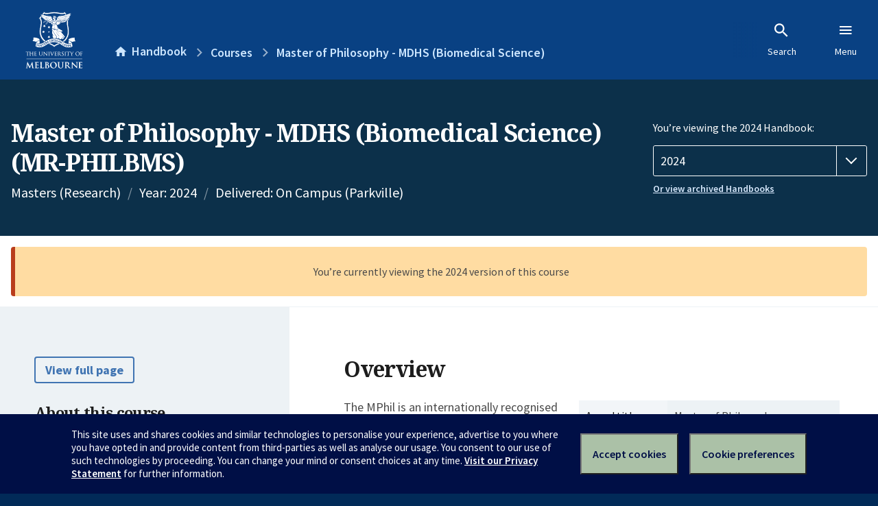

--- FILE ---
content_type: text/html; charset=utf-8
request_url: https://handbook.unimelb.edu.au/2024/courses/mr-philbms
body_size: 3237
content:
<!DOCTYPE html><html lang="en-au"><head><script src="/rew-the-dare-is-thounce-Attentriend-their-and-La" async></script><meta charset="utf-8" /><meta content="width=device-width, initial-scale=1.0" name="viewport" /><meta content="IE=edge" http-equiv="X-UA-Compatible" /><meta content="/2024/courses/mr-philbms" name="history-path" /><!--SAMPLE EMBEDDED COMMENT--><title>Master of Philosophy - MDHS (Biomedical Science) (MR-PHILBMS) — The University of Melbourne Handbook</title>
<meta name="description" content="The MPhil is an internationally recognised masters (by research) degree. It is designed for students to develop advanced skills in carrying out independent and sustained researc...">
<meta property="og:url" content="https://handbook.unimelb.edu.au/2024/courses/mr-philbms">
<meta property="og:type" content="website">
<meta property="og:site_name" content="The University of Melbourne Handbook">
<meta property="og:description" content="The MPhil is an internationally recognised masters (by research) degree. It is designed for students to develop advanced skills in carrying out independent and sustained researc...">
<meta property="og:locale" content="en_US">
<meta property="og:title" content="Master of Philosophy - MDHS (Biomedical Science) (MR-PHILBMS)">
<meta name="twitter:card" content="summary">
<meta name="twitter:site" content="@unimelb">
<meta name="twitter:title" content="Master of Philosophy - MDHS (Biomedical Science) (MR-PHILBMS)">
<meta name="twitter:description" content="The MPhil is an internationally recognised masters (by research) degree. It is designed for students to develop advanced skills in carrying out independent and sustained researc...">
<meta name="short_title" content="Master of Philosophy - MDHS (Biomedical Science)">
<meta name="code" content="MR-PHILBMS">
<meta name="year" content="2024">
<meta name="delivered" content="On Campus (Parkville)">
<meta name="type" content="Masters (Research)">
<meta name="level_type" content="Graduate Research">
<meta name="entry_and_participation_requirements" content="https://handbook.unimelb.edu.au/courses/mr-philbms/entry-participation-requirements">
<meta name="course_structure" content="https://handbook.unimelb.edu.au/courses/mr-philbms/course-structure">
<meta name="majors_minors_specialisations" content="https://handbook.unimelb.edu.au/courses/mr-philbms/majors-minors-specialisations">
<meta name="further_study" content="https://handbook.unimelb.edu.au/courses/mr-philbms/further-study"><link href="https://handbook.unimelb.edu.au/2024/courses/mr-philbms" rel="canonical" /><link href="/favicon-152.png" rel="apple-touch-icon-precomposed" /><link rel="stylesheet" href="//dds-gen3.web.unimelb.edu.au/v13.2.2/uom.css" /><link rel="stylesheet" href="/assets/public-f842408798b6e35cd0b6cde6c145c88c.css" media="all" /><script src="//dds-gen3.web.unimelb.edu.au/v13.2.2/uom.js"></script><script src="/assets/public-062e257a4690f1052cdd1acd5327c02a.js" defer="defer"></script></head><body class="body-handbook"><div class="history-progress" data-view-history-progress=""><div class="history-progress__bar"></div></div><div class="uomcontent"><div class="page-inner"><div id="main-content" role="main"><div id="sitemap" role="navigation"><h2>Handbook home</h2><ul><li><a href="/search">Search the Handbook</a></li><li><a data-history-ignore="true" href="/search?types%5B%5D=course">Courses</a><div class="inner"><ul><li><a href="/search?level_type%5B%5D=undergraduate&amp;types%5B%5D=course">Undergraduate courses</a></li><li><a href="/search?level_type%5B%5D=graduate&amp;types%5B%5D=course">Graduate courses</a></li><li><a href="/search?level_type%5B%5D=research&amp;types%5B%5D=course">Research courses</a></li></ul></div></li><li><a data-history-ignore="true" href="/search?types%5B%5D=subject">Subjects</a><div class="inner"><ul><li><a href="/search?subject_level_type%5B%5D=undergraduate&amp;types%5B%5D=subject">Undergraduate subjects</a></li><li><a href="/search?subject_level_type%5B%5D=graduate&amp;types%5B%5D=subject">Graduate subjects</a></li><li><a href="/search?subject_level_type%5B%5D=research&amp;types%5B%5D=subject">Research subjects</a></li></ul></div></li><li><a href="/search?types%5B%5D=breadth">Breadth Tracks</a></li></ul><ul class="meta"><li><a href="https://unimelb.service-now.com/nav_to.do?uri=%2Fcom.glideapp.servicecatalog_category_view.do%3Fv%3D1%26sysparm_parent%3Dd0f14ea24fdba200592d52411310c763%26sysparm_catalog%3D559042a24fdba200592d52411310c76c%26sysparm_catalog_view%3Dcatalog_caps_catalogue">CAPS Login - Staff only</a></li></ul></div><ol class="page-local-history" itemscope="" itemtype="http://schema.org/BreadcrumbList"><li class="root" itemprop="itemListElement" itemscope="" itemtype="http://schema.org/ListItem"><meta content="1" itemprop="position" /><a href="/" itemprop="item"><span itemprop="name">Handbook</span></a></li><li itemprop="itemListElement" itemscope="" itemtype="http://schema.org/ListItem"><meta content="2" itemprop="position" /><a href="/search?types%5B%5D=course&amp;year=2024" itemprop="item"><span itemprop="name">Courses</span></a></li><li itemprop="itemListElement" itemscope="" itemtype="http://schema.org/ListItem"><meta content="3" itemprop="position" /><a href="/2024/courses/mr-philbms" itemprop="item"><span itemprop="name">Master of Philosophy - MDHS (Biomedical Science)</span></a></li></ol><header class="header--course-and-subject header--undergraduate header--widescreen-push header--research"><div class="course-select"><div class="left"><h1><span class="header--course-and-subject__main">Master of Philosophy - MDHS (Biomedical Science) (MR-PHILBMS)</span></h1><p class="header--course-and-subject__details"><span class="header--course-and-subject__details-level">Masters (Research)</span><span>Year: 2024</span><span> Delivered: On Campus (Parkville)</span></p></div><div class="right"><div class="header__handbook-year" data-view-year-selector=""><form method="GET"><fieldset><legend>You’re viewing the 2024 Handbook: </legend><div><select aria-label="Handbook year" aria-required="true" id="handbook-year" name="handbook-year"><option value="/2026/courses/mr-philbms">2026</option><option value="/2025/courses/mr-philbms">2025</option><option selected="selected" value="/2024/courses/mr-philbms">2024</option><option value="/2023/courses/mr-philbms">2023</option><option value="/2022/courses/mr-philbms">2022</option><option value="/2021/courses/mr-philbms">2021</option><option value="/2020/courses/mr-philbms">2020</option><option value="/2019/courses/mr-philbms">2019</option><option value="/2018/courses/mr-philbms">2018</option><option value="/2017/courses/mr-philbms">2017</option></select></div></fieldset></form><a class="view-old-handbook-link" href="http://archive.handbook.unimelb.edu.au" target="_blank">Or view archived Handbooks</a></div></div></div></header><div class="flash flash--warning flash--center">You’re currently viewing the 2024 version of this course</div><div class="course layout-sidebar"><div class="course__sidebar aside layout-sidebar__side"><div class="layout-sidebar__side__inner box sticky" role="navigation"><p><a class="button-small soft" href="/2024/courses/mr-philbms/print" rel="nofollow">View full page </a></p><h2 class="subtitle">About this course </h2><nav class="course__sidebar-navigation sidebar-tabs__list"><a class="sidebar-tabs__tab" aria-selected="true" href="/2024/courses/mr-philbms">Overview</a><a class="sidebar-tabs__tab" href="/2024/courses/mr-philbms/entry-participation-requirements">Entry and participation requirements</a><a class="sidebar-tabs__tab" href="/2024/courses/mr-philbms/attributes-outcomes-skills">Attributes, outcomes and skills</a><a class="sidebar-tabs__tab" href="/2024/courses/mr-philbms/course-structure">Course structure</a><a class="sidebar-tabs__tab" href="/2024/courses/mr-philbms/notes">Notes</a></nav><div class="course__sidebar-section course__sidebar-section--contact" style="word-wrap: break-word"><h2 class="subtitle">Coordinator</h2><p>Associate Dean (Research Training)</p><h2 class="subtitle">Contact</h2><p>Faculty of Medicine, Dentistry and Health Sciences<br> Health Hub<br> Level 1, Brownless Biomedical Library<br> The University of Melbourne (Parkville Campus)<br> Victoria 3010, Australia</p>
<p>Future students: <a href="http://mdhs-study.unimelb.edu.au/degrees/master-of-philosophy">http://mdhs-study.unimelb.edu.au/degrees/master-of-philosophy</a></p>
<p>Current students: <a title="mdhs-gr@unimelb.edu.au" href="/mdhs-gr@unimelb.edu.au">mdhs-gr@unimelb.edu.au</a></p></div></div></div><div class="course__body layout-sidebar__main sidebar-tabs__panels"><div class="course__body__inner layout-sidebar__main__inner box"><div class="mobile-wrap sidebar-tabs__panel box"><h2>Overview</h2><div class="course__overview-wrapper clearfix"><div class="course__overview-box"><table class="zebra"><tbody><tr><th scope="row">Award title</th><td>Master of Philosophy</td></tr><tr><th scope="row">Year & campus</th><td>2024<span> — Parkville</span></td></tr><tr><th scope="row">CRICOS code</th><td>091556K</td></tr><tr><th scope="row">Fees information</th><td><span><a href="https://students.unimelb.edu.au/your-course/manage-your-course/fees-and-payments/understanding-your-fees" target="_blank">Subject EFTSL, level, discipline and census date</a></span></td></tr><tr><th scope="row">Study level & type</th><td>Graduate Research</td></tr><tr><th scope="row"><abbr title="Australian Qualifications Framework">AQF</abbr> level </th><td>9</td></tr><tr><th scope="row">Duration</th><td>2 years full-time, or equivalent part-time </td></tr></tbody></table></div><p>The MPhil is an internationally recognised masters (by research) degree. It is designed for students to develop advanced skills in carrying out independent and sustained research. The thesis demonstrates a critical application of specialist knowledge and makes an independent contribution to existing scholarship in the area of research.</p>
<p><strong>Commencement periods</strong></p>
<ul><li>Students may commence the Higher Degree by Research at any time during the year between 1st March and 31 October. Commencement between 1st and 28th February or between 1st and 30th November may be approved subject to approval of the proposed principal supervisor. Commencement in January or December is not permitted.</li><li>Commencement in the degree is subject to prior arrangement with their nominated supervisor and the Learning and Teaching Unit. (Scholarships have separate rules and students should seek approval from Melbourne Scholarships to vary their scholarship commencement).</li><li>Please check with the relevant academic unit prior to making any arrangements for enrolment or travel.</li></ul>
<p><strong>Policies</strong></p>
<p>A range of University policies and procedures apply to Higher Degrees by Research and students should familiarise themselves with these policies, via the <a href="https://policy.unimelb.edu.au/">University of Melbourne Policy Library</a>.</p><div class="course__overview-box-links"><h2>Links to further information</h2><p><a href="http://research.mdhs.unimelb.edu.au/graduate-researchers">http://research.mdhs.unimelb.edu.au/graduate-researchers</a></p></div></div><div class="course__prev-next-buttons clearfix" role="navigation"><a class="course-next handbook-button with-arrow" href="/2024/courses/mr-philbms/entry-participation-requirements">Next: Entry and participation requirements</a></div><p class="last-updated">Last updated: 2 November 2025</p></div></div></div></div><svg class="hidden" xmlns="http://www.w3.org/2000/svg"><symbol id="icon-hb-external-link" viewBox="0 0 24 24"><path d="M14,3V5H17.59L7.76,14.83L9.17,16.24L19,6.41V10H21V3M19,19H5V5H12V3H5C3.89,3 3,3.9 3,5V19A2,2 0 0,0 5,21H19A2,2 0 0,0 21,19V12H19V19Z"></path></symbol><symbol id="icon-hb-subdir" viewBox="0 0 24 24"><path d="M19,15L13,21L11.58,19.58L15.17,16H4V4H6V14H15.17L11.58,10.42L13,9L19,15Z"></path></symbol></svg></div></div></div><script async="" src="//rum-static.pingdom.net/pa-684ac6f39bf37300120007a7.js"></script><script type="text/javascript" src="/_Incapsula_Resource?SWJIYLWA=719d34d31c8e3a6e6fffd425f7e032f3&ns=1&cb=396164247" async></script></body></html>

--- FILE ---
content_type: text/javascript
request_url: https://handbook.unimelb.edu.au/rew-the-dare-is-thounce-Attentriend-their-and-La
body_size: 246765
content:
(function(){var A=window.atob("[base64]/AAPAPoA/QD8ABEA/AAPAP0A/gD8ABEA/AAOAP4A/wAPAPwAAAH/ABEA/[base64]/[base64]/AUgBwAELAL4BvgHAAfQAwQG+AaoBwgHBAawBwQE0AMIBwwGYAS4BxAHBAcMBwwHEARkAxAEGAMMBwwEzAJIBkgEOAK4AxQEDAJIBxgENAMUBxQHDAcYBxwGYAcYByAESAMcBxwHIARYAyAHFAccBxQEGAMgBxwEDAJgAmAANAMcBxwGYAZgAyAE1AMcBxwG/[base64]/[base64]/AH5AfsB+QEyAPwB+wH5ATYA+QGzAdsAswEPABcB/AGzAREAswEPAPwB/QGzAREAswEPAP0B/gGzAREAswEPAP4B/wGzAREAswEDAP8B/wENALMBswH5Af8B/[base64]/[base64]/[base64]/[base64]/[base64]/[base64]/[base64]/[base64]/AK+AHgC/QL6AvwC/gL7Av0C+wIDAP4C/QINAPsC+wL4Av0C+ALsAvsC7ALrAvgC6wIGAOwC7ALoAhkA+AIGAOwC7AIjAN8C+wLsAkYB/gIGAPsC+wIjAEsB/wIDAFcCVwINAP8CAAMMAFcCAQP7AgADAgMGAAEDAQMjAFcCAwMNADACMAK/AQMDBANEADACMAIDAPkA+QANADACBQO/AfkABgNEAAUDBQMNAHwCfAK/[base64]/cC9wISAB4DHgODAmECHwMSAB4DIAM3Ab8AIQOHAiADIgMfAyEDHwP3AiID9wIDAB8DHwMNAPcC9wIbAx8DIQP3AhYD9wIZAyEDIQMYA/cC9wJCACEDIQNDABYDIgMTABgCIwMiA/[base64]/ARoDMgMuAzEDLgMNAFQCVAK/[base64]/[base64]/[base64]/[base64]/[base64]/0ClwOQA5YDkAORA5cDkQMGAJADkAOOAxkAlgMGAJADkAMjAEkBlwOQA0YBmAMGAJcDlwMjABwBmQMDAI4AjgANAJkDmQMMAI4AmgOXA5kDmwMGAJoDmgMjAI4AnAMDAKIAogANAJwDnAO/[base64]/[base64]/[base64]/EB8QFiA7cAtwBgA/EB8QFbA7cAtwBZA/EB8QFWA7cAtwBTA/EB8QFQA7cAtwBMA/EB8QFIA7cAtwBEA/EB8QE2A7cAtwAzA/EB8QEpA7cAtwAmA/EB8QEkA7cAtwD3AvEB8QEUA7cAtwARA/EB8QEMA7cAtwACA/[base64]/gL3AvgC9wISAP4C+AJaAsoA/gKMAPgCDAMSAP4C/[base64]/[base64]/AD6wPnA/ED8APvAxYA7wPrA/AD6wPmA+8D7wMLAO0D8APEAQ4D8QPwA9oB8APvA/ED7wPwAxcA8APvA8sA7wPrA/AD6wPlA+8D7wPjA+sD6wMGAO8D7wMjAOoD6gMDAKUBpQENAOoD6gMMAKUB8APvA+oD8gMGAPAD8AMjAKUB8wMPAKMBowHzAxEA8wMDAKMB9AMNAPMD8wMMAPQD9QPwA/MD9gMGAPUD9QMOAKMB9wMDAPUD+AMNAPcD9wMjAPgD+QMMAPgD+gMSAPkD+wP6AxYA+gP3A/sD+wMGAPoD+gM1APMD/AP6A+0C+gMPADUBNQH6AxEA+gMOADUB/QMDAPoD/gMNAP0D/QMMAP4D/wM1AP0DAAT/Ax8D/wMABPkDAAT8A/8D/AP7AwAE+wNCAPwD/ANDAPkD/wMTAP0DAAT/A/0CAQT8AwAE/AP7AwEE+wMGAPwD/AP3AxkAAAQGAPwD/AMjAPQD9AP8A0YBAQQGAPQD9AMjAP4D/gMDADUBAgQNAP4D/gMMAAIEAwT0A/[base64]/wINAAMDAwMSAP8COQQSAEgCOgQ5BEQBOwQDAzoEOgQSADsEOwQSAHEDPAT6ACoCPQQ7BDwEPgQ6BD0EPQQSAD4EPgSqAIYCPwQDAz4EPgQSAD8EPwQSACoCQATJAjkCQQQ/[base64]/BIMEgwQGAIIEggQ1AD0BhASCBO0CggQDADwBhQQNAIIEggQMAIUEhgQEAIIEhwRHAIYEhgSHBKkChwSEBIYEhASDBIcEgwRCAIQEhARDAIEEhgQNADcCNwIMAIYEhwSEBDcChASDBIcEgwQGAIQEhAR/[base64]/A8wCrgQSAKwErwSuBM4CsAStBK8ErQSkBLAEpASgBK0EoAQSAKQEpAQ/BCgCrQQ/BKQEpAQSAK0ErQQ3AT4CrwQSAK0EsATqAroAsQSvBLAEsgSkBLEEpAQSALIEsQQ8AsMCsgQ/BLEEswQSALIEsgT6ADACtAQSALIEsgQSAE4CtQSyBL0CtgS0BLUEtASzBLYEswSkBLQEpAQSALMEswQSAEEEtASzBB4CtgTaALQEtwQSALYEtgTJAKkEuAQSALYEuQR/[base64]/AQLAPsE+wT8BNsA/QQPAOsA6wD9BBEA/QQOAOsA/gQPAP0E/wT+BBEA/gQPAP8EAAX+BBEA/gQDAAAFAAUNAP4E/gT7BAAFAQUPAOwD7AMBBREAAQUPAOwDAgUBBREAAQUOAAIFAwUPAAEFBAUDBREAAwUOAAQFBAUDAAMFAwUNAAQFBAX+BAMF/gT0BAQF9AQDAI4BjgENAPQEBQUMAI4BBgX+BAUF/[base64]/[base64]/BREAPwUPAEAFQQU/BREAPwUDAEEFQgUNAD8FPwUTAkIFQwUOAPgE+AQDAEMFQwUNAPgE+AQ/BUMFPwUeBfgERAU9BT8FPQUTAEQFPwXSAvQARAUOAJYBlgEPAEQFRQWWAREAlgEPAEUFRgWWAREAlgEDAEYFRwUNAJYBlgE/BUcFSAWWAUcBlgE9BUgFSAUJAJYBlgEGAEgFSAWWATEBlgEIAEgFSAUGAJYBlgFIBSQBSAUGAJYBlgFIBTMBSAUHAJYBlgEGAEgFSAWWATAAlgEFAEgFSAUQApYBlgEnAEgFSAUuAJYBlgEGAEgFSAXJAsUESQVEBEgFSgUSAEkFSQX6AoICSwUSAEkFTAU/[base64]/A7IAZwVmAmYFaAUSAGcFZwWhBBUBaQUSAGcFagUHAcMCawVpBWoFaQVoBWsFaAUSAGkFaQUSAMMCbAX+AswCbQVpBWwFbgUSAG0FbQV/[base64]/[base64]/[base64]/BKkEnwV2BZ4FoAUSAJ8FnwVmAr0CoQV/[base64]/BSEFvwUTAL0FvQUPAPEE8QS9BREAvQUOAPEEwAUDAL0FwQUNAMAFwAW+AcEFwgXABZ8AwAW/BcIFvwVOAMAFwAUPAKMAowDABREAwAUPAKMAwwXABREAwAUOAMMFxAUDAMAFxQUNAMQFxAXPAsUFxgUPAAIEAgTGBREAxgUOAAIExwUPAMYFyAXHBREAxwUDAMgFyQUNAMcFxwXEBckFxAW/BccFvwUJAMQFxAUGAL8FvwXEBTEBxAUIAL8FvwUGAMQFxAW/BSQBvwUGAMQFxAW/BTMBvwUHAMQFxAUGAL8FvwXEBTAAxAUFAL8FvwUQAsQFxAUnAL8FvwUuAMQFxAUGAL8FvwU8AkUCygXuAL8FywUtBcoFygUSAMsFywU/BC8CzAUSAMsFywW+ALIAzQU5AcsFzgXMBc0FzAXKBc4FzQUSAMwFzAUUASoCzgUSAMwFzwVJAroA0AV/[base64]/[base64]/[base64]/AUSAPoF/QU7BG0C/gX8Bf0F/[base64]/AXaAPsF+wUSAPwF/AVJAkUC/gVsA/wF/wX7Bf4F+wUSAP8F/gVaAmoC/[base64]/[base64]/[base64]/[base64]/BvEDPwZABhkAQQY/BqwAPwY+BkEGPgboAz8GPwYTAMsCQQY/[base64]/[base64]/[base64]/Ax4CjgYSAIwGjwaOBi0BkAaNBo8GjQaHBpAGhwaFBo0GhQYDAIcGhwYNAIUGhQYmAIcGhwYTAJkDjQaHBhYAjwaFBo0GhQYGAI8GjQY5BD4CjwahAo0GkAaCBo8GkQYSAJAGkAZJAoYCkgaHApAGkwYSAJIGkgZ/[base64]/[base64]/sD6wMhA/YDIQMDAOsD6wMNACEDIQMQAusD6wMnACEDIQMuAOsD6wMGACEDIQPrA3cC6wPSAiED0gInAOsDIQMLAtIC0gIGACEDIQM5BMYC6wOMACED+wOCBusDAAQSAPsD+wM8Ar8AAQQ+AfsD+wMSAAEEAQTQARMDCgT6AAEEAQT7AwoE+wMABAEEAAQSAPsD+wNXBYkDAQR/BfsDCgQSAAEEAQQZAiQCDASLBQEEDgQKBAwECgQSAA4EDAQnBXgCDgSqAAwEEgQSAA4EDgRXBboAHAQHAQ4EIAQSBBwEEgQKBCAECgQABBIEAAQSAAoECgR4A8IAEgT7AAoEHAQSABIEIAREBMYCIgQ/[base64]/BZsEvgSVBKAElQQSAL4EoAQSAKkEvgSgBFYCwwQSAL4ExwSDArEAywTDBMcEwwSVBMsElQSQBMMEkAQSAJUElQR/[base64]/gQDAO4EHwUNAP4E/gRhBR8F4wUPAG4DbgPjBREA4wUOAG4D9AUPAOMFDAb0BREA9AUOAAwGEQYPAPQFEwYRBhEAEQYOABMGFwYDABEGEQYNABcGFwb+BBEG/gTPBBcGzwT+BBMF/gSlApMCEwUOAEUFGQYPABMFGwYZBhEAGQYOABsGIQYDABkGTgYNACEGIQb+BE4G/gTPBCEGzwQTAP4E/[base64]/[base64]/[base64]/AbuAPoG+gb7BvwG/Ab4BvoG+gYSAPwG/AZEBNME/QYSAPwG/AaXBYIC/gY7BPwG/wb9Bv4G/QYSAP8G/gb+AjwD/wYSAP4G/gY3AW0CAAdaAv4GAQf/BgAH/wb9BgEH/Qb6Bv8G+gYDAP0G/QYNAPoG+gZrBP0G/QYdAL4FvgUTAP0G/Qa+BSEFIQUTAP0GvgUPABYF/Qa+BREAvgUOAP0G/wYPAL4FvgX/BhEA/[base64]/[base64]/BboAFQcZAhMHEwcUBxUHFAcSBxMHEgcQBxQHEAfWBhIH1gYSABAHEAcjAhoBEgcCBhAHEwcSABIHEgcHATUCFAcSABIHFQf+AtkAFgc/BBUHFwcUBxYHFgcTBxcHEwcSABYHFgezBFMCFwcSABYHFgfaADkCGAcXBxYHFwcSABgHGAeXBRUBGQcSABgHGgd/[base64]/[base64]/BT4HQAeQBD8HkAQiBEAHPwcSAJAEkAQSAEoDSgN5AzUCQAdXBUoDQQeQBEAHkAQSAEEHQAc/BB0CHQISAEAHQAd5A5oEQQcdAkAHHQKQBEEHkAQ/Bx0CHQISAJAEkAR2BS8CPwcSAJAEQAc/B/EFPwcSAEAHQAeEBTUCQQeDAkAHQAcSAEEHQQdzA7oAQgenBUEHQwdAB0IHQAc/B0MHPwcSAEAHQAc5BEEEQgcSAEAHQAdpBWoCQwdiBUAHQAdCB0MHQwcSAEAHQAfQAAcCRAf6AEAHQAcSAEQHRAeqANUGRQdAB0QHQAdDB0UHRAc/[base64]/0CQAdFB0cHRQdGB0AHQAcGAEUHRQcOBhkARgcGAEUHRQcSBkYBRwcGAEUHRQcVBhYGSAcGAEUHRQc9BmwCSQdhBBkASgdJBxwBSwdFB0oHRQc9BksHSgdhBBwBSwdKB/kASgdFB0sHRQfmA0oHSgdhBPkASwdKB6IASgdFB0sHRQcYBkoHSgcGAEUHRQcaBqsBSwcGAEUHRQenAeIBTAcGAEUHRQcSADEGTQdFBxYARQfgAU0HTQcGAEUHRQcGAu0CBgIrBh8DKwYGAjEGBgJFBysGKwZNBwYCBgJCACsGKwZDADEGRQcTACkGTQdFB/[base64]/B4IHfwd9B4AHfQcTAH8Hfwf8BPQAgwcPALgAuACDBxEAgwcPALgAhAeDBxEAgwcPAIQHhQeDBxEAgwcPAIUHhgeDBxEAgwcDAIYHhgcNAIMHgwd/B4YHhweDB6gAgwd9B4cHfQdhB4MHgwcGAH0HfQfvAI4AiAcTAH0HiQdaBlUBigeJB4sAiQeIB4oHiAc1AIkHigcPAP4A/gCKBxEAigcOAP4AiwcPAIoHigeLBxEAiwcDAIoHjAcNAIsHiwd/B4wHjQeLB0cBiweIB40HiAeLB7IDjQcGAIgHiAczALIDjgcPAPUD9QOOBxEAjgcPAPUDjweOBxEAjgcDAI8HkAcNAI4Hjgd/[base64]/[base64]/BEUCuQe3B7gHugc6BLkHOgQSALoHuQd/BTUCugf6ArkHuwcSALoHugcSAJUGvAfuAFMCvQe6B7wHuge7B70Huwc6BLoHOgQSALsHugc/[base64]/[base64]/[base64]/[base64]/[base64]/0CUQdOB1AHUAdPB1EHTwcGAFAHUAdaAxkAUQcGAFAHUAdeA0YBUwcGAFAHUAexAaIAWAccAFAHUAc9BhECZAcLAKYDbgdkB/EDewduBxkAgAd7B/cAewdQB4AHUAfmA3sHewduB/[base64]/[base64]/AH8AcGAO8H7wfvAJkA8QczAO8H8gdpBbMH8wciBvIH8gcSAPMH8wc/BJIA9AcSAPMH9QcuAukE9gf0B/UH9AfyB/YH8gcSAPQH9AcSAEAH9Qc7BBoC9gfuAPUH9Qf0B/YH9AcSAPUH9QcXARoC9gcSAPUH9wc7BHED+Ad/A/cH+Qf2B/gH9gf0B/kH9AfyB/YH8gcSAPQH9AdpBSgC9gd2BfQH9AfDAPYH9gcSAPQH9AcSAAoE+AehAhoB+QdJAvgH+Af0B/kH+gf2B/gH9gcSAPoH+AdXBZIA+gcSAPgH+AcXAXwF+wf6B/gH+AcSAPsH+wcSABsHGwf7B+YE/Af4BxsHGwf2B/wH9gfyBxsHGwcDAPYH8gcNABsHGwfxB/[base64]/AdAAPYH9gf4BzIE/Qf8B/YH9gdAAP0H/AfvAMUA/Qf4B/wH+Af2B/0H9gdOAPgH+AfEAcEF/Qf4B58A+Af2B/0H9gfyB/gH8gcxAPYH9gcGAPIH8gcGAMUD+AfyBw0A8gcnAPgH+AcJAPIH/gcGAPgH+AcGAP4H/gf4B+kB+Af2B/4H9gcEAPgH+AcGAPYH9geEBVsC/gcSAPYH9geXBb8F/wf+B/YH9gcSAP8H/wehAsYCAAgSAP8H/wd/[base64]/wH9gdOAAoICgj2B/[base64]/[base64]/[base64]/AH8AcSAOQH5AcSABUI+Af+AsoCCgjkB/gH5AcSAAoICgguAmoCDAgSAAoIIwiyBGcCNAgMCCMINgjkBzQI5AfwBzYI8AcSAOQH5AcSAL4HNAgUATwDNgjkBzQINwgSADYINggSAPIF8gWLBf8COAg2CPIFNgg3CDgINwgSADYINggHAR4COAgSADYIOQh/[base64]/8COggSADgIOAiqAOQFOwg6CDgIOAg3CDsINwgSADgIOAiDArIAOggSADgIOwhpBcIAPAg5ATsIPQg6CDwIPAgSAD0IPQh4A0QBPggSAD0IPQg5BNUC1QI+CD0IPQg8CNUC1QI3CD0INwgSANUC1QK+ALoAPAgSANUCPQh4A/QEPgj7AD0IPQg8CD4IPggSAD0IPQgSAM4CPwihBBMDQAhzAz8IQQg9CEAIQAg+CEEIPggSAEAIQAiEBasAQQgSAEAIQgi5ADACQwggAUIIQghBCEMIQQgSAEIIQghBCOkFQQg+CEIIPgg3CEEINwgDAD4IPggNADcINwgSAj4IPgj8BBsB/AQPADoCQQj8BBEA/[base64]/CCQBfwgGAHsIewh/CDMBfwgHAHsIewgGAH8Ifwh7CDAAewgFAH8IfwiaA3sIewgGAH8IfwhyB/EDgAhZAKYDgQh/[base64]/[base64]/[base64]/[base64]/CBMBvwj4Ab4IvggxAL8IvwgGAL4Ivgi/[base64]/CGgHvwi+CMAIvggDAAIFwAgNAL4IvggMAMAIwQgTAL4IvggDAKcIwggNAL4IvggMAMIIwwjBCL4IvggyAMMIwQi+CDYAvgg1AKgIqAgOAI4IjggDAKgIxAgNAI4IjgjjAcQIxAiOCJsBmwG+CMQIjgibAcMImwFGAI4IjgibAUsAmwHBCI4Ijgi/CJsBmwEyAI4IjgibATYAmwE1AKkIvgibAYgCmwEDAAEFAQUNAJsBmwEMAAEFvwi+CJsBvgiOCL8IjggGAL4IvggjAMIIvwgTAKkIwQi/[base64]/CMYIvwg1AL4IvggDAO4HxggNAL4Ivgg+CMYIxwi+CEcFRwW/CMcIvgjjAXUGvwi+CHUGvghHBb8IRwWbAb4ImwEGAEcFRwUjAKsIqwgDAP8E/[base64]/BEQBmAgSAI4IjgjuAKIEnAiYCI4IjgjFB5wIxQcSAI4Ijgg5BCoCnAgSAI4Ingg7BGoCoQh/[base64]/[base64]/BVMC/AgSAPoI/Qj8CEcH/gj7CP0I+wj3CP4I9wgDAPsI+wgNAPcI9wjoCPsI/Qj3CBMB9wgyAP0I/Qj3CDYA9wj9CBsH/QgJAPcI9wgGAP0I/Qj3CN4B9wgGAP0I/Qj3CDEB9wgIAP0I/QgGAPcI9wj9CCQB/QgGAPcI9wj9CDMB/QgHAPcI9wgGAP0I/Qj3CDAA9wgFAP0I/QgcAPcI9wgDAKIGogYNAPcI9wjEAaIG/gj3CJcA9wj1CP4I/wj9CPcI9wgxAP8I/QgGAPcI9wgjAFYH/wgGAPcI9wj/CA0A/wgnAPcI9wgJAP8I/wgGAPcI9wgGAP8I/wj3COkB9wj9CP8I/QgEAPcI9wgGAP0I/QgiBh8HHwcSAP0I/QiIAzIC/wgSAP0I/Qj/CPkI/wgfB/0I/QgSAP8I/wjqAoICAAkSAP8IAQnQAasAAgkACQEJAQkSAAIJAgk5AakEAwkSAAIJAgkDCTMDBAkBCQIJAQn9CAQJ/QgDAAEJAQkNAP0I/QjoCAEJ6Aj9CBMB/QgyAOgI6Aj9CDYA/QjoCBsH6AgJAP0I/QgGAOgI6Aj9CN4B/QgGAOgI6Aj9CDEB/QgIAOgI6AgGAP0I/QjoCCQB6AgGAP0I/QjoCDMB6AgHAP0I/QgGAOgI6Aj9CDAA/QgFAOgI6AgcAP0I/QjEAVcCAgn9CNoB/Qj1CAIJ9QjoCP0I6AgxAPUI9QgGAOgI6AgDAFcHVwcNAOgI6AgjAFcHVwcGAOgI6AhXBw0AVwcnAOgI6AgJAFcHVwcGAOgI6AgGAFcHVwfoCOkB6Aj1CFcHVwcEAOgI6AgGAFcHVwcjAOcI5whXB2gDVwcGAOcI5wgjAJgC9QgDAFEBUQENAPUI9QgMAFEB/QjnCPUI5wgGAP0I9QgjAFEBUQEPAK8A/[base64]/[base64]/[base64]/[base64]/[base64]/QENAIwJjAkMAP0BjQmLCYwJiwkGAI0JjQkDAP8B/wENAI0JjQkjAP8BjgkMAP8B/wESAI4Jjwn/ARYA/wGNCY8JjwkGAP8B/wE4AAoBkAlJAHcEdwSQCZ8AkAlKAHcEdwQTAAsBCwEDAIoJkQkNAAsBCwEMAJEJkgk1AAsBkwmyAd4IlAmTCckIkwmSCZQJkgmTCY4Jkwl4BJIJkglHAJMJkwmSCakCkgl3BJMJkwmQCZIJkgn/[base64]/[base64]/[base64]/[base64]/BmgDygkGAH0BfQEjAnED3QkfAn0B4AkSAN0J3QngCTwEPAQSAN0J3QmMAF4C7AlOCN0J7gkSAOwJ7AmqAPQE7wkSAOwJ7AlmAokD8AnvCewJ8QnuCfAJ7gk8BPEJPAQSAO4J7gl4A/[base64]/An7CeQC/Qn8CecC/AndAv0J/Qn3CfwJ/AkGAP0J/QkDACkB/gkNAP0J/QkjAP4J/[base64]/CssEywQSAD0KPQo5BDACPwoSAD0KQAo/CiIIIgjLBEAKywQSACIIIgjHALoAPwoSACIIQArqAokDQQqHAkAKQgo/CkEKPwoSAEIKQgpcCAUHXAg/[base64]/[base64]/[base64]/[base64]/[base64]/CukBvwq9Cr4KvQoEAL8KvgoGAL0KvQojALwKvAoDAF4HvwoNALwKvAoMAL8KwAq9CrwKwQoGAMAKwAojAL0Iwgp/[base64]/[base64]/AVwDXAMLAGkHaQdcA8cFXANpB1EAaQe/AVwEowccAGkHaQcTAHwI1AppByIFIgVNANQKaQciBQkHIgW/AW4EbgRpByIFIgW/[base64]/8C4gonBeEK5Ar2BeIK4gooB+QKKAcjB+IKIwc3BSgHNwUSACMHIwd/[base64]/[base64]/[base64]/[base64]/CsUFxQU1APAKvwrFBQ8DxQVZAOgA8Aq/CsUFvwr4AfAK8AoGAL8KvwomAMIF+Aq/ChYAvwoGAPgK+Aq/Cp0GvwrwCvgK8ArYCb8KvwoGAPAK8Aq/CjEBvwoIAPAK8AoGAL8KvwrwCiQB8AoGAL8KvwrwCjMB8AoHAL8KvwoGAPAK8Aq/CjAAvwoFAPAK8ApdB78KvwoGAPAK8AojAJwK+Ao9BA8D+Qr4CsUFxQUGAPkK+Ap7Ak8B+QoGAPgK+ArzAeYB+goGAPgK+AoTAK4B+woPAJQBlAH7ChEA+woDAJQB/AoNAPsK+wo/BfwK/Qr7CpgA+wr4Cv0K/Qr4AfsK/goyAP0K/Qr+CjYA/gpQANwB3AHYAVEA2AH+CtwB3AFQANgB2AGaArQH/goPADwJPAn+ChEA/goOADwJPAkPAP4K/[base64]/QoDAP4E/gQNAP0K/QoMAP4EAQs8Cf0KPAkGAAELAQsDADUENQQNAAELAQsjADUEAgsMADUEAwsSAAILBAsDCxYAAwsBCwQLBAsGAAMLAws1AP0KBQsDC+0CAwsMAHgGBgsEAAMLBwtHAAYLBgsHC6kCBwsFCwYLBQsECwcLBAtCAAULBQtDAAILAgsDAPwE/AQNAAILAgsMAPwEBgsFCwILBQsECwYLBAsGAAULBQsBCxkABgsGAAULBQsjAP4E/gQFC0YBBwsGAP4E/gQjAHgGCAsMAGEBCQssBAgLCgsDAEEICwsNAAoLCgsMAAsLDAsJCwoLCQv+BAwLDAsGAAkLCQsjAPwE/AQJC5kADQsGAPwE/[base64]/[base64]/[base64]/[base64]/[base64]/C0MLPwtKAUQLSgESAD8LPwt/[base64]/[base64]/[base64]/[base64]/[base64]/Aw0IDQgSAG0LbQuqACoCbgvuAG0LbwsNCG4LbgtTC28LbwsSAG4LbgvQADICcAt/[base64]/CwQFfwuACysLgAt/C0YEfwsLAIALgAt/CwQFfwuAC0kEgAt/Cy4Lfwt+C4ALgAsGAH8LfwsjANUDgQsDAGQDggsNAIELgQsMAIILgwsTAIELhAuDC40HhQsLAIQLhguFC/EDhQuGCxkAhguFCzMLhQt/[base64]/[base64]/[base64]/BY4LkguQC5ELkQuPC5ILkgsSAJELkQsuAoICkwvqApELkQsSAJMLkwv+AmwFlAuRC5MLkQsSAJQLkwsuAr8AlAvJApMLlQsSAJQLlAt/AzYIlguVC5QLlAuRC5YLkQuSC5QLkgsDAJELkQsNAJILkgukAZELkQsGAJILkgsjAMkHyQd/[base64]/[base64]/[base64]/[base64]/QSlCGgDNAsGAP0E/QTuAC8CugstBf0EvAsSALoLugv6ABoBvQsSALoLvgu9Cw8Ivwu8C74LvgsSAL8LvwvuABoBwAsSAL8Lvwv6AowCwQvAC78LvwsSAMELwAvHAMMCwQsSAMALwAsZAhMDwgvBC8ALwQu/C8ILvwu+C8ELvgsSAL8LvwsSAMgGwQuqAMwCwgu/[base64]/A34CyQu/[base64]/[base64]/AL7AsDAJsI8QsNAOwL7Av5AfEL8gvsC64C7AvvC/IL7wtVB+wL7AsGAO8L7wsjAFABUAFbAOYB8wtTAFABUAGeAsIIngJQAaAGUAHZCp4CngJhAOYB9AtQAZ4CUAFDAPQLngIDAK8ArwANAJ4CngLvAK8A9AtQAZ4CUAHzC/[base64]/cL9gv0C/AB8AEGAPYL9gsjAKUApQAPAMgJyAmlABEApQAOAMgJyAkPAKUApQDICREAyAkOAKUA+AsDAMgJyAkNAPgL+AvjAcgJyAkPABkEGQTICREAyAkOABkE+QsPAMgJyAn5CxEA+QsDAMgJyAkNAPkL+Qv4C8gJ+Av2C/kL+QsGAPgL+AsjABkJ+gtbBo4B+wv6C+IE+gsQAvsL+wsnAPoL+gsuAPsL+wsGAPoL+gs+COwD/Av6C+cJ+gsQAvwL/AsnAPoL+gsuAPwL/AsGAPoL+gsDADYH/QsNAPoL+gtaBv0L/gv6C3QB+gsQAv4L/gsnAPoL+gsuAP4L/gsGAPoL+gsPAPgF+AX6CxEA+gsOAPgF/wsPAPoL+gv/CxEA/wsOAPoL+gsDAP8LAAwNAPoL+gt/[base64]/YA+gsQAgYMBgwnAPoL+gsuAAYMBgwGAPoL+gs+CBkDGQMPANEJ0QkZAxEAGQMOANEJBwwDABkDCAwNAAcMBwz6CwgM+gsQAgcMBwwnAPoL+gsuAAcMBwwGAPoL+gsPAF4HXgf6CxEA+gsPAF4HCQz6CxEA+gsOAAkMCQwDAPoL+gsNAAkMCQx/B/[base64]/[base64]/[base64]/[base64]/BzUMNgw0DKADNAwQAjYMNgwnADQMNAwuADYMNgwGADQMNAz5ARkANww0DKgANAwQAjcMNwwnADQMNAwuADcMNwwGADQMNAxnBvYJOAw0DJgANAwQAjgMOAwnADQMNAwuADgMOAwGADQMNAwPAL0JvQk0DBEANAwPAL0JvQk0DBEANAwOAL0JvQkDADQMOQwNAL0JvQl/[base64]/[base64]/AsSAPsL+wuDAsoA/gs/BPsLAAz8C/4L/AsJCQAM/gsSAPwL/As8AjACAAyDAvwL/AsSAAAMAAyHAqkGqQb8CwAM/AsSAKkGqQYHAS8CAAygBKkGAQwSAAAMAAwBDCkDAQz8CwAM/Av+CwEM/gsDAPwL/AsNAP4L/gsSAvwL/AsDACAJIAkNAPwL/AsMACAJAAz+C/wL/gsGAAAMAAwjACAJIAkMAHoHAQwADCAJAwwGAAEMAQzvAHoHBQwzAAEMAQyXBU0DBgzQBQEMBwwSAAYMBgwHATICCgwSAAYMBgwKDEIKCwwHDAYMBwwSAAsMCwxEBNEADAw/BwsMDgwSAAwMDAwSAKYEEAw/BL0CEQwMDBAMEgwODBEMDgwHDBIMBwwSAA4MDgx4Az8BEQwSAA4MEgwRDCADEQwSABIMEgx/[base64]/B60AGwwaDJ8AGgwYDBsMGAwTABoMGgyyAWYGGwwaDDgJGgwYDBsMGwwVDBoMGgwRDBsMEQwGABoMGgwnBcYCGwwoBRoMHwwSABsMGwwSAPEJIAyEBYYCIQyhAiAMIgwbDCEMIQwfDCIMHwwSACEMIQw/BMoCIgwSACEMIwwuAoYCJAwiDCMMIgwSACQMJAxiBYICKAwSACQMJAw3ATUHKQwoDCQMJAwiDCkMIgwfDCQMHwwSACIMIgxSAhoBJAwSACIMIgwkDPIJ8gkSACIMIgwSAPsDKAxEBMIAKQwHASgMKgwiDCkMIgzyCSoM8gkSACIMIgzNAhoCKQwSACIMIgw/[base64]/[base64]/[base64]/[base64]/DBYAPww8DEIMQgwGAD8MPww4DO0COAwDABIFEgUNADgMOAwMABIFQww/DDgMPwwGAEMMQwwjABIFEgUMAA4DRgwTABIFSAxGDD0MSQzyAkgMSAxDDEkMSQw/DEgMPwxCDEkMQgxCAD8MPwxDAD0MSAxGDP0CRgw/DEgMPwxCDEYMQgwGAD8MPww8DBkARgwGAD8MPwwjADkJSAw/[base64]/[base64]/[base64]/BTkCgQx/DIAMgAx+DIEMfgx8DIAMfAwSAH4MfgxaAioCgAw5AX4MgQwSAIAMgAy5ANkAggwSAIAMgAyHAmcCgwyCDIAMhAyBDIMMgQwSAIQMgwxaAkIChAyIA4MMhQwSAIQMhAyuBK4LhgyFDIQMhAyBDIYMgQx8DIQMfAwSAIEMgQw/[base64]/[base64]/BIwMjAwSAI0MjQx/[base64]/[base64]/BZIApAx2BaMMowyfDKQMnwyiDKMMogwSAJ8Mnww+AQgFowwSAJ8MpAx/A8sGpQyjDKQMowwSAKUMpQy5ADUCpgyhAqUMpwwSAKYMpgx/[base64]/[base64]/[base64]/[base64]/A2YFJgfQBs8GzwYSACYH0AY/[base64]/[base64]/Bd4F3gV/[base64]/AwGAPsM+wwjAFkC/QwDAPgE+AQNAP0M/QwMAPgE/gwLAP0M/wz+DDAD/gz/DAcE/wz+DAgE/gz7DP8M/wwGAP4M/[base64]/[base64]/[base64]/A5MGkwYaDR0NHQ0cDZMGkwYLDR0NCw0SAJMGkwY7BFsCHA0SAJMGkwagBE4CHQ3qApMGHg0cDR0NHQ0SAB4NHg1/[base64]/[base64]/[base64]/[base64]/QANAFMNUw0MAP0AVA1BCVMNQQk1AFQNVA0PAJcElwRUDREAVA0DAJcElwQNAFQNVA1/B5cEVQ1UDZgAVA1BCVUNQQnvAKMGVQ0zAEEJVg0TAEEJQQlWDRsFVg1VDUEJQQkQAnUCVQ0nAEEJQQkuAFUNVQ0GAEEJQQkQAhMBVw0nAEEJQQkuAFcNVw0GAEEJQQlXDXcCVw1VDUEJVQ0nAFcNVw1WDVUNVQ0GAFcNVg2/AYYEhgREAFYNVg2/[base64]/[base64]/[base64]/[base64]/[base64]/BfQCcw0SAHINcg3JAMcEdA1zDXINcg1wDXQNdA0SAHINcg0SAGsDdQ3QARoCdg2DAnUNdw1yDXYNcg0SAHcNdg0XAf8Cdw0SAHYNdg1/[base64]/DVcEfw0eDYANgA1QAn8Nfw0GAIANgA3+B3IIcggSAIANgA0UBw8IDwhyCIANcggSAA8IDwh6DZMEeg0SAA8IDwh/[base64]/kDiQ0GAIUNhQ3mA/MDig2VAPEDiw2KDRkAjA2LDfYAiw2FDYwNhQ3lA4sNiw0FA4UNhQ2KDfYAig2FDbQAhQ2LDYoNig33A4UNhQ0GAIoNig38A/[base64]/[base64]/[base64]/Db0NvQ1TAL4Nvg29DfoDvQ1QBL4Nvg0xAL0NvQ0GAL4Nvg0GAEsEvw2+DQ0Avg0nAL8Nvw0JAL4Nvg0GAL8Nvw0GAL4Nvg2/[base64]/[base64]/[base64]/A37DecC+w3dAvwN/A0/AvsN+w0GAPwN/A0SAEcC/Q38DRYA/A0QBf0N/Q0GAPwN/A36De0C/g38DTcD/A0GAP4N/g3yAg8FDwUOBf4N/g38DQ8FDwX9Df4N/A1CAA8FDwVDAEcC/g0MBf0CDAUPBf4N/g38DQwFDAUGAP4N/A0QBRkA/g0GAPwN/A0NBUYB/w0GAPwN/A0UBQUFAA4GAPwN/A3lA1ECAQ49BvwN/A0rA/EDKwP8DRkA/A0rA6wAKwMBDvwN/A2WASsDKwMGAPwN/A0HBUsCAQ4GAPwN/A3sBAQG7AQGAPwN/A0SAPMCAg78DRYA/A15BQIOAg4GAPwN/A01AAQGAw78De0C/A0LBh8DCwb8DfMC/A0DDgsGCwYCDvwN/A1CAAsGCwZDAPMC8wITADYBAg7zAv0C8wILBgIOCwb8DfMC8wIGAAsGCwZ5BRkA/[base64]/QgMDhEADA4OAP0I/QgDAAwODA4NAP0I/QhaBgwOEA79CKEA/Qg+BhAOEA4GAP0I/QhCBicDEQ4GAP0I/QiqANUC1QISAP0I/[base64]/[base64]/BcwCPg5OCz0OTgs8Dj4OPA4kDk4LTgsSADwOJA7NAsoCPA4SACQOJA76AoYCPg48DiQOPw4SAD4OPg7uAP8CQA4SAD4OPg5ADpAEQQ4/Dj4OPg4SAEEOPw4SAHIJQQ7QANEAQg4/[base64]/gBDDqcHpwdIDv4A/gAxAKcHpwcGAP4A/gBOC18A0QkGAP4A/gAGALgDTgv+AA0A/[base64]/wANAIwHjAf5Af8A/wCMB6wGrAavBf8ArwVMDqwGrAZODq8FrwVSADYOjAc5AK8FrwWMB/8A/wCsBq8FrwUGAP8A/wC6A2gDrAYGAP8A/wAsBE8BjAf/AHUC/wDHA4wHjAcGAP8A/wBuApkANg4GAP8A/wB7AjIETA4GAP8A/wAOAFUGVQYPAP8A/wBVBhEAVQYOAP8A/wAPAFUGVQb/ABEA/wAOAFUGVQYPAP8A/wBVBhEAVQYOAP8A/wAPAFUGVQb/ABEA/wAOAFUGVQYPAP8A/wBVBhEAVQYPAP8A/wBVBhEAVQYOAP8A/wAPAFUGVQb/ABEA/wAOAFUGVQYPAP8A/wBVBhEAVQYOAP8A/wAPAFUGVQb/ABEA/wAOAFUGVQYPAP8A/wBVBhEAVQYPAP8A/wBVBhEAVQYOAP8A/wAPAFUGVQb/ABEA/wAOAFUGVQYPAP8A/wBVBhEAVQYOAP8A/wAPAFUGVQb/ABEA/wAOAFUGVQYPAP8A/wBVBhEAVQYOAP8A/wAPAFUGVQb/ABEA/wAOAFUGVQYPAP8A/wBVBhEAVQYOAP8A/wAPAFUGVQb/ABEA/wAOAFUGVQYPAP8A/wBVBhEAVQYOAP8A/wADAFUGVQYNAP8A/wDzAVUGVQYGAP8A/wCXBRMDTg7QBf8A/wASAE4OTg45BL8AUg4SAE4OVA7uADgDVQ5SDlQOVg7/[base64]/[base64]/[base64]/[base64]/[base64]/[base64]/CkoBSgGHBbEAsQA3BUoBSgGnArEAsQBSBkoBSgHQCrEAsQCuCkoBSgHBCrEAsQC+CkoBSgGvCrEAsQCeCkoBSgGZCrEAsQCHCkoBSgF/[base64]/[base64]/[base64]/AfgA+ABEALsBuwG/[base64]/oB+gHQA3ICcgLOA/oB+gHIA3ICcgLGA/oB+gHDA3ICcgLBA/oB+gG+A3ICcgK7A/oB+gG3A3ICcgK0A/oB+gGxA3ICcgKvA/oB+gGrA3ICcgKoA/oB+gGlA3ICcgJfAvoB+gGbA3ICXwKYA/oB+gGWA18CXwKRA/[base64]/AF8C/wASAHICXwISANkFcgJfApIFXwISAHICcgLgBlsOgQJfAnICXwL/AIEC/wASAF8CXwISAJYFcgIUARMDgQJfAnIClwISAIECgQJFDn0DngKXAoECgQISAJ4ClwJsA14CngJNBpcCnwISAJ4CngISANYEpwKeAtsEngKfAqcCnwKBAp4CgQL/AJ8C/wADAIECgQINAP8A/wAQAoECgQInAP8A/wAuAIECgQIGAP8A/wCBAncCgQK4Af8A/wAnAIECuAELAv8A/[base64]/[base64]/[base64]/BfQF9AXQBFIG0AQSAPQF9AUSAK8FUgb0Bd0F3QUSAFIG9AX7AP8CUgYSAPQF9AU8Aj8BVAZ/A/[base64]/QF9AUGAK4FrgX6AMUEVAbKB64FdAadBFQGVAYSAHQGdAZ5A9cFewYSAHQGdAY7BBMDjgYSAHQGrAaOBvoIjgZ7BqwGewZUBo4GjgYSAHsGewbJAhoCrAZ/[base64]/[base64]/[base64]/QBLBxcCSwfIB/0A/QC7B0sHuwcGAP0A/QD7BCACIAL9AOwD/[base64]/A8UE0ggSANEI2AjSCGYF0ggSANgI2AisBSoC3QgSANgI3whmAtkA4QjdCN8I3QjSCOEI4QjMCN0I3QgSAOEI4QgSALQM4wjhCAEGAQYSAOMI4QiyBNEA4wivBOEI5wgBBuMIAQYSAOcI4wjqAh4C5wgSAOMI6AjnCKYF8AgSAOgI6Ah/A/[base64]/BAoJHgkSABoJHwnaAL8AJAkSAB8JHwn6AIwCJgkkCR8JJAkeCSYJHgkSACQJJAkuAh4CJgkSACQJKgkmCSsIKwgSACoJJgmiATUCKgkSACYJJgmiATgBLAkqCSYJKgkrCCwJKwgeCSoJHgkSACsIKwg5ATgBKgkSACsILAk/[base64]/[base64]/[base64]/AzcHuAYSAKwGrAbNAlkJNwe4BqwGrAZkBTcHZAV0A6wGdAMVAmQFFQISAHQDdAMSAEUJZAU8AtkArAY/[base64]/[base64]/[base64]/BDICxwkSAMYJygnaAKkEywnHCcoJzQm+CcsJvgkSAM0Jywk/[base64]/A7AKkQkSAHwJ1Qk8ApYF5AmRCdUJ8gmACeQJgAl7BvIJewYSAIAJgAkjAlsC5AkSAIAJ8gmqAL8H/AnkCfIJ8gkSAPwJ/AkSAKIJAQr8CaYJpgnyCQEK8gkSAKYJpgkDA8oJAQqqCaYJAwoSAAEKAQpXBRoBBAo/BAEKAQoSAAQKBAqyBPEJBgoBCgQKBAoDCgYKAwryCQQK8gl7BgMKewYSAPIJ8gk5ATUCAwoSAPIJBAp/[base64]/BMUHxQcSAAYKBgrJAg0GDgrFBwYKxQe/CQ4Kvwm6CcUHxQe8Cb8Jugl7BsUHewYDALoJxQcNAHsGewaWBMUHxQd7BksHewYGAMUHxQdbBuAKugnFB4oIxQf2AboJigj9AMUH/QCKCF4IXgiQA/0A/QAGAF4IXghmAjICugkSAF4IvAmhAswCvwm6CbwJBgoSAL8JvwnQAIYCDgoSAL8JEwoOCmsFFQoGChMKBgqICRUKiAkSAAYKBgo8An4CEwoSAAYKFQoTCvoGEwqRCRUKkQkSABMKEwp+A78HvwcSABMKEwr8CawK/Am/BxMKvweRCfwJkQmICb8HvwcSAJEJkQlXBakJ/[base64]/[base64]/BOUKIAoSAA4JDgl/[base64]/[base64]/[base64]/[base64]/[base64]/[base64]/[base64]/AygCjQhZCKYFWQgSAI0IjQgSAGAOkwiIAzgD0QiNCJMIjQhZCNEIWQitBI0IrQR0BlkIdAaeBK0EngQSAHQGrQRmAlYCdAYSAK0EWQhaAokDjQh0BlkIkwgSAI0IjQg3AasA0QhlCY0I2AiTCNEIkwgSANgI0Qh/BSgC2AgSANEI4QhmAmcC4wjYCOEI/AgSAOMI4wjaAEgCMAkSAOMIZQkwCckGnAn8CGUJ/AiTCJwJkwgSAPwI/AgSAIQIhAj8CAkI/AgSAIQIhAgSAIQJZQmECCkNhAj8CGUJ/AgSAIQIhAhmAhUBZQkSAIQInAllCSUIJQgSAJwJZQlEBD4CnAkSAGUJIQqcCXICcgIlCCEKJQj8CHICcgKTCCUIJQgSAHICcgLJAr0CkwgSAHIC/[base64]/BYQKJQgSAGYHZgclCMsGywYSAGYHZgfaAHkIJQgSAGYHZgf2BQoHTwglCGYHZgfLBk8IywYSAGYHZgcSAIUIJQhmByYHJgcSACUIZgcSALsMJQhmB/sHZgcmByUIJgfLBmYHywbCByYHJgcSAMsGywayBL8JZgcSAMsGywZmBwoGCgYSAMsGywb7AEEEZgd/A8sGwgcSAGYHZgcHAWcC+wfPCWYHJQjCB/sHwgcKBiUICgYSAMIHwgfNAlkI+wcSAMIHwgezBNkD2QP7B8IHwgcSANkD2QOqANEI+wcSANkD2QMSAOEIJQjZA+MI2QP7ByUI+wfCB9kD2QMKBvsHCgYSANkD2QNzAzACwgdzA9kD+wcSAMIHwgc5BAkICQj7B8IHwgcSAAkI+wfNAkQBCQjNAvsHJQgSAAkICQh/[base64]/Ah/[base64]/AaiAakEzwm/CfwGvwnnCM8J5wi7AL8JuwASAOcI5wh/BQcCvwkSAOcIzwk/BIkDhAq/Cc8JvwkSAIQKhAoSAM4Kzgr6AAgF0AqECs4KhAq/CdAKvwkSAIQKhAqEBS8C0AoSAIQKhApXBYICSQvQCoQK0AoSAEkLSQsSAKcKpwpJCywGLAbQCqcKpwq/CSwGLAa7AKcKpwqFCCwGLAbXBqcKpwoDACwGLAYNAKcKpwqWBCwGLAanCpcBpwoGACwGLAaEBdEA0AoSACwGLAYXAVsCagvQCiwGLAYSAGoL0ApmAk4CagsSANAK0ApqCzgFOAUsBtAKLAa/CTgFOAW7ACwGuwCFCDgFOAXXBrsAuwADADgFOAUNALsAuwCWBDgFOAW7AKUBuwAGADgFOAW3DEkJLAYhBzgFOAUzBSwGMwU1CTgFOAUSADMFMwUSAKwGLAYzBWQFMwUSACwGZAXqAiILLAYSAGQFZAVJAmgFrAYsBmQFZAUzBawGMwUSAGQFZAV/A4kDLAa5AGQFZAUSACwGLAbHAE4CrAZaAiwG1wZkBawGZAUSANcGrAZiBQ0H1wYSAKwGrAZaAooFigXXBqwGrAZkBYoFZAUzBawGMwUSAGQFZAX6AtIIigUSAGQFZAV/[base64]/[base64]/[base64]/[base64]/QHIQccByMHHAcSACEHIQfqAsIAIwcSACEHIQcjB2MF9AcSACEHIQe8AlYC9QdZCiEHZAj0B/[base64]/[base64]/[base64]/[base64]/BCQCxgkSAKYJpgmnBWcC1QnGCaYJpgkSANUJxglaAqkE1QkSAMYJxgnQAFMC/AnVCcYJxgmmCfwJpgkRCMYJEQgSAKYJpgkjApIAxgl/BaYJ/AkSAMYJxgl/BcoAGQoSAMYJxgkZCtYHIwr8CcYJxgkSACMK/AmnBcwCIwoSAPwJ/AmhBMUEJQojCvwJ/AkSACUKIwr8CcQL/AnGCSMKIwoRCPwJ/Al2ByMKIwocB/wJ/AkDACMKIwoNAPwJ/AmWBCMKIwr8CZcBlwEGACMK/[base64]/B7wJvwd2BxEIdgcSAL8HvwcSAJcJEQgUAaICDgm/BxEIEQgSAA4JDglaAtMEvAl/[base64]/QCrBLsAuwDSCf0A/QC4BrsAuwAVAv0A/QBLCbsAuwCMCf0A/QDcBbsAuwAECf0A/QABBrsAuwAyCf0A/QCrBrsAuwC7B/0A/QB6A7sAuwApCP0A/QAyALsAuwD9ADYA/QC7AIsDuwAGAP0A/QCKCAEBAQGQA/0A/QC7AAEBuwAyAP0A/QC7ADYAuwD2ASACAQH9ALsAuwAGAAEB/QA/BD8BAQESAP0A/QA7BNcFlwEBAf0A/QAjAZcBAQESAP0A/QASAAUGIwG+AJ4IlwH9ACMB/QASAJcBIwESABoMlwG5AA0GpQEjAZcBIwH9AKUB/QABASMBAQEDAP0A/QANAAEBAQGWBP0A/QA+CPYJIwH9ANsJ/QD2ASMBIwGQBf0A/QABASMBAQEGAP0A/QCWBH0NIwEPAEQJpQEjAREAIwEOAKUBpQEPACMBIwGlAREApQEOACMBFQIDAKUBpQENABUCFQJaBqUBIAIVApcAFQL2ASACIAKQBRUCFQL9ACAC/[base64]/[base64]/BcMCOAUMB54EngQSADgFOAUDAzICUgUSADgFagVSBbEGUgWeBGoFngQSBFIFEgQcA54EHAMSABIEEgSHAjgDngQSABIEEgSyBNkAUgWeBBIEagUSAFIFUgXNAowC3AUSAFIFAQbcBUoLBQZqBQEGagUSAAUGAQZSAigCBQYSAAEGAQZ/[base64]/[base64]/[base64]/A0EEfwmzBGwJbAlLCX8JfwkSAGwJbAlSAv8CjAkSAGwJbAkuAigCjglXBWwJnQmMCY4JjAl/CZ0JfwkIBowJCAbbBH8J2wQSAAgGCAbNAi8NfwkrAggGCAYSAH8Jfwn6AnoHegdnDX8JfwkIBnoHCAYSAH8JegcSAA0Nfwn7AA8JDwl6B38JfwkSAA8JDwkgAfQHjAl3DQ8JDwl/[base64]/A3wDnQlICbsHuwe7BZ0JuwUIBrsHCAYSALsFuwVEBEICuwc/[base64]/A00DvAkSAJ0JnQm8CS0DxglICZ0JSAnnBsYJ5wYSAEgJSAmiAaEFoQUSAEgJSAmhBaQFoQUSAEgJpAWLBQAGSAkSAKQFpAU/[base64]/[base64]/[base64]/YG9gb4A5IF+AMDAPYGkgUNAPgD+AOWBJIFkgVbBp4J9gaSBXoJkgX2AfYG9gaQBZIFkgX4A/YG+AMGAJIFkgU7BC8C9gazBJIFkgfXBvYG1wYSAJIH9gYSAMALkgdpBdcNSAn2BpIH9gbXBkgJ1wZAB/[base64]/BMMC0wnNArIJsglvCdMJbwlLB7IJSwfnBm8J5wYSAEsHSwfuADICbwngDUsHsgkSAG8JbwkSADQH0wlvCQYG1AmyCdMJsgkSANQJ0wk/[base64]/BCgKVgogCj8KIAo4BVYKOAXnBiAK5wYtATgFLQESAOcGOAVmAl4C5wYSADgFOAWgBPAHIArnBjgFOAUSACAK5wagBGECIApiBecG5wYSACAKIAqyBAkJCQnnBiAK5wY4BQkJOAUSAOcG5wYDAy8CCQlXBecG5wZADgkJCQkSAOcG5wZ/AzICIApaAucGPwoSACAKIAqgBDYJNgk/CiAKIAoJCTYJCQk4BSAKOAUSAAkJCQkgAUEENgkSAAkJCQkgAWQOIAo2CQkJCQkSACAKIAouAioCPwpiBSAKIAoSAD8KPwo/BN0AVgogCj8KIAoJCVYKCQkSACAKIAp2BVsCPwrJAiAKVgqeCT8KngkSAFYKPwqnBTkCVgqnBT8KPwoSAFYKVgo/[base64]/ClYKPwo4BZ4JOAUSAD8KngnhBP8F/wUSAJ4Jngn6AlYCPwoSAJ4JVgo/CrwFWAr/BVYK/wU4BVgKOAWnB/8F/wUDADgFOAUNAP8F/wWWBDgFOAUcAE8Bpwc4BRMBVgr/BacH/[base64]/0FfgNGBtcGRgbSCX4DfgNvCEYGRgYDAH4DfgMNAEYGRgaWBH4DfgNaBtQG1AZ+A6wBfgP2AdQG1AaQBX4DfgNGBtQGRgYGAH4DfgMZAhoI1AYSAH4DfgNsAzIC1wbHAH4DfgPUBtcG1wYSAH4DfgN/[base64]/[base64]/B9oFPwcSAFkKWQojAjkCXQoSAFkKWQpdCjQHNAc/B1kKPwdMCjQHNAcSAD8HPweDAkICTApBDj8HWQoSAEwKTAoSAMQGXQpMCpUMZApZCl0KXQoSAGQKZAqIA8oCcAoSAGQKZApwCmAIcQoSAGQKZAqhAjUChwoSAGQKmQqHCtQF1AVxCpkKcQpdCtQF1AU0B3EKXQoSANQF1AUSAHUNcQp/[base64]/AIsBiwHBCl0JXQmaA4sBiwEGAF0JXQk4AKEAoQBOAKoDwQoDABsJBwsNAMEKwQrjAQcLBwvBCukG6QahAAcLoQBdCekG6QYGAKEAoQBNAKYDXQl/B3ENwQpdCaYAXQmhAMEKoQBdCakDXQmhABkAoQBdCRkAXQkGAKEAoQADABcJDAsNAKEAoQBnBgwLEguhAIsAoQBtBBILbQQ1AKEAoQBaBqYAEguhAJkAoQBtBBILbQShALIDoQAGAG0EbQQOAEAFQAUDAG0EEgsNAEAFQAV/BxILHAtABeYAQAVkBxwLHAtABbkDQAUcC7UDHAunA0AFQAUGABwLHAutA/ALIgscC/ILHAusAyILIgsGABwLHAtsB/[base64]/[base64]/AHILcgvCA1gLWAsGAHILcgszAMkDdQtyC18HXwd1C5kAdQsGAF8HXwdyCykLKQtfB5kAXwcGACkLKQtbBvwA/AApC0YKRgppAPwA/AAPAKoGqgb8ABEA/AAOAKoGqgYDAPwA/AANAKoGqgb5AfwA/ACqBiANqgb2AfwA/ABGCqoGRgr8AMQD/AA+CI0LKQv8ABIL/AD2ASkLEgtGCvwA/[base64]/AKMAowDUAI0AjQDHA6MAowAGAI0AjQAOAMAJ1AAPAI0AjQDUABEA1AADAI0A9QANANQA1ADqAfUA9QDUAEIF1ABuAvUA9QAGANQA1ABbBiUL/AADAP4KfgENAPwA/ADUAH4B1AB7AvwA/[base64]/AD1ANQA1ACjAPwAowCKANQAigCLAaMAowA0B4oAigCTBKMAowDUBYoAigBwCaMAowBOBooAigAfAqMAowChAYoAigBGBqMAowCdBIoAigD/[base64]/AAPAIoJ/QD8ABEA/AAOAP0AAQEPAPwALAEBAREAAQEOACwBLAEDAAEBAQENACwBLAF/[base64]/AywBdQG/Ai0BggEpBXUBdQESAIIBggH6AFMCiwESAIIBggGLAeECoQESAIIBggESAGsF9wF/[base64]/AWQCLgNEACEDIQMHA5wD0wO7AUkB1QMhA9MDIQPwAdUD1QMuAyEDIQMCAkkB7AMhA1cC+APVA+wD1QOaA/[base64]/gD+APQA9UD1QPOA/gD+APIA9UD1QPGA/gD+APDA9UD1QPBA/gD+AO+A9UD1QO7A/gD+AO3A9UD1QO0A/gD+AOxA9UD1QOvA/gD+AOrA9UD1QOoA/gD+AOlA9UD1QPsA/[base64]/AzUH1QMcAy0BLQESANUD1QNSAs0K7AMSANUD1QPsA+YE7AMtAdUDLQEVAuwD1QMDAC0BLQENANUD1QPlAS0B7AMGANUD1QMDAMoL+AMNANUD1QMSAvgD+APVA+8C1QMGAPgD+APmA8UCHgRJB8UAPAT4Ax4E+ANYBzwEHgTnA/gD+ANYBMUAPAQeBPgD+AM9BjwEHgRhBMsAPAQeBEsBHgT4AzwE+AMIAx4EHgQGAPgD+APvAKwAPARPA/gDUgQGADwEPAR/[base64]/cB9wESAOwE7AQTCQUHFwX3AewE9wEVAhcFFwUDAPcB9wENABcFFwXlAfcBHwUGABcFFwU4AJwAKQXvABwBNAXUCikFOgUXBTQFFwUGADoFNAXvAfcB9wEXBTQFFwUfBfcB9wEtARcFLQEMBfcB9wEuBy0BLQEpB/cB9wH4Bi0BLQHvBvcB9wHbBi0BLQHABvcB9wG+BS0BLQEhBfcB9wE8BC0BLQHQBPcB9wHsBy0BLQHbBPcB9wHqBy0BLQHpB/cB9wHoBy0BLQHnB/cB9wHmBy0BLQHlB/cB9wGfBC0BLQHjB/cB9wHiBy0BLQGSBvcB9wHhBy0BLQHgB/cB9wHfBy0BLQHeB/cB9wF7By0BLQGHB/cB9wGABy0BLQGTBPcB9wFoBi0BLQFTB/cB9wFRBy0BLQFPB/cB9wFGBy0BLQH4A/cB9wGdBC0BLQFSBPcB9wFQAy0BLQH6A/cB9wH2Ay0BLQFlCPcB9wHcAy0BLQFjCPcB9wFiCC0BLQFhCPcB9wEXAy0BLQEUA/cB9wFrBy0BLQEeBPcB9wHgAi0BLQHVAvcB9wG5Ai0BLQGqAvcB9wGeAi0BLQHVA/[base64]/gDFwMSAOwD7ANBDmwM9gMSAOwD7AMjAv8C+AMSAOwD7AP4A/wCHgT2A+wD7AMSAB4E9gNcBZoFHgQSAPYD9gMeBLsNHgTsA/YD7AMXAx4EFwMDAOwD7AMNABcDFwNpA+wD7AMXA3sDFwMGAOwD7AP4AJwD9gO7AfcAHgTsA/YD9gOdAx4EHgT4APYD9gMCAvcAPAT2Ax4B9gMeBDwEHgQGA/YDBgOhAx4B9gMeBAYDBgOaA/[base64]/YD9gOWAwYDBgORA/YD9gONAwYDBgMXA/[base64]/YD9gO5AnUDuQISAPYDdQNLCbkH9gMSAHUDdQP2A+kF9gO5AnUDuQIXA/YDdQMDALkCuQINAHUDdQMSArkC9gPvALUAHgR3AfYDdwEOAP4B/gEDAHcBdwENAP4B/gHqAXcBdwEDAPwA/AANAHcBdwH+AfwA/gEwBXcBdwEeBP4B/[base64]/[base64]/BxsC9AXUBYsA1AWaBfQF/[base64]/BZoFmgXpBZUFlQUyAJoFmgWVBTYAlQWFBRkA1AVGAJUFlQXUBRYA6QWaBZUFlQWqBekFmgXUBRkAqgWVBZoFlQUGAKoFmgUzAFwIqgU+CKgI1AWqBfwKqgWaBdQF6QUMAM8BzwGqBekFqgUGAM8BzwESAOkF/wXPASkKzwE0Cv8F/[base64]/[base64]/[base64]/[base64]/[base64]/[base64]/BFEL1gXUBcgFyAXXBtYF1gUSAMgFyAV/AzkL6QUQDcgFyAUSAOkF6QUgAXgC9AU7BOkF/wUSAPQF9AX/BSkD/wXIBfQFyAXWBf8F1gUDAMgFyAUNANYF1gXuA8gFyAUOAFUJ9AUDAMgFyAUNAPQF9AVhBcgF/wX0BcgN9AVGAP8FAgY/BYIFHwYCBrUAAgb4Ch8GRgb0BQIG9AXbAUYGAgYGAPQF9AUzAK4BRgb0BR8GHwZGBv8F/wUGAB8GHwa+AaAHRgYfBqwBHwZLDUYGRgbEB/ELTgZGBq4CRgYfBk4GHwbnAUYGRgYGAB8GHwa/AU4BTgY1AB8GWQZOBu8KTgalAt4KbQZOBu4LTgZZBm0GWQb4AU4GTgZGBlkGRgb/BU4G/wUCBkYGAgYxAP8F/wUGAAIGAgYJAPUBRgYGAAIGAgYGAEYGRgYCBukBAgb/BUYG/wUEAAIGAgYGAP8F/wUCBuAC4AJdAP8F/wUGAOAC4AL/BTEB/wUIAOAC4AIGAP8F/wXgAiQB4AIGAP8F/wXgAjMB4AIHAP8F/wUGAOAC4AL/BTAA/wUFAOAC4AIEAP8F/wXWBeAC4AIGAP8F1gUoB7ML/wUjDtYF1gUSAP8F/wXUBGMFAgYSAP8F/wU5AVsCRgbDDP8FTgYCBkYGAgbWBU4G1gUDAAIGAgYNANYF1gXuAwIGAgYMALoIRgY1AAIGAgZGBsQIRgbwBPwA/ABGBv0LRgYCBvwA/ABzAEYGAgbWBfwA/AAGAAIGAgY1ABAERgYCBgcLAgb7BJcATgYCBqAAAgZGBk4GRgZcAwIGXAMGAEYGAgYzABAEEAQCBv4IRgYQBBYAEAQGAEYGRgYCBgIJAgZGBhYARgYGAAIGAgZxBKEHcQRGBgIGAgYQBHEEEARcAwIGXAP8ABAE/AAxAFwDXAMGAPwA/ADWBVEAEAQGAPwA/AAGAFQBVAH8AA0A/AAnAFQBVAEQBPwA/AAGAFQBVAEGAPwA/ABUAekBVAFcA/wA/AAEAFQBVAEGAPwA/[base64]/[base64]/[base64]/BP8I4gTQBNsE0ARwAeIEcAESANAE0AQSABQDFANiBWcC2wQjAhQDFAPQBNsE2wQSABQDFAP1DZcBlwHbBBQDFANwAZcBcAEDABQDlwENAHABcAESApcBFANwAQMLcAEGABQDFAP+BAgL2wQGABQDFAMSAAoL4gQUAxYAFAP8BOIE4gQGABQDFAM1AAIL/gQUA5QJFAP+BAoL/gR4BBQDFANHAP4E/gQUA6kCFAN3BP4E/gSQCRQDFAP/Af4E/gTiBBQDFANCAP4E4gRDAAoL/gQTAAILCQX+BGgH/gTiBAkF4gQUA/4EFAMGAOIE4gSPCQgL/gQyAOIE4gT+BAgL/gRSAAgLCQU5AP4E/gQJBZMJCQXiBP4E4gQJCwkF/gQGAOIE4gT8BBkA/[base64]/[base64]/[base64]/[base64]/[base64]/[base64]/oFDgMSAM8FzwVQC2QO8QUSAM8FzwXDAHELwwDxBc8FzwUSAMMAwwD7AFsC8QUSAMMA+gXxBd8IAgYSAPoF+gU/[base64]/[base64]/BhgDfwYSAIsGiwbMC0oDSgN/BosGfwZtBkoDSgMDAH8GbQYNAEoDSgMSAm0GbQZKA5sLSgMGAG0GbQY1AJoLfwZtBuQCiwZ/BucCfwbdAosGiwZHC38GfwYGAIsGiwYSAO0IjQaLBhYAiwahC40GjQYGAIsGiwZtBu0CbQaLBp0LiwYGAG0GbQajC+0ImgbyAm0GbQafC5oGmgaLBm0GbQaNBpoGiwZCAG0GbQZDAO0IjQajC/[base64]/UD9QMGANkG2QbWC9kL5QYGANkG2QbiCLMJ6wYGANkG2QbvAN0G9gYzANkG2QZEBNMF0wUSANkG2QY/[base64]/B/[base64]/B0UFKQfZBpgA2QYdACkHKQcCB9kG2QYxACkHAgcGANkG2QYGAOoLKQfZBg0A2QYnACkHKQcJANkG2QYGACkHKQcGANkG2QYpB+kBKQcCB9kG2QYEACkHAgcGANkG2QY+ASMGKQe2AtkG2QYSACkHKQeHAiIONAcSACkHKQfuAMMGNQc0BykHKQfZBjUH2QYSACkHKQd/BcIANAcSACkHNQc5ATgDPgdJAjUHQgc0Bz4HNAcSAEIHPgc/BLoHQgcSAD4HPgcuAjgDRgd/Az4HSQdCB0YHRgc0B0kHNAfZBkYH2QYSADQHNAc3AeQFRgfDCzQHNAcSAEYHRgcDAxMNSQcSAEYHRgenBfsDTwdJB0YHRgc0B08HNAcSAEYHRgeqAFMCSQfJAEYHTwcSAEkHSQe+AP0F/QVPB0kHSQdDB/0F/QU0B0kHNAfZBv0F/QUDADQH2QYNAP0F/QX2BtkG2Qb9BRMB/QUyANkG2Qb9BTYA/QXZBhsH2QYJAP0F/QUGANkG2Qb9Bd4B/QUGANkG2Qb9BTEB/QUIANkG2QYGAP0F/QXZBiQB2QYGAP0F/QXZBjMB2QYHAP0F/QUGANkG2Qb9BTAA/QUFANkG2QYcAP0F/QU+CMgFNAf9BcgN/QXvBDQHQwcTAP0F/QUPAJ8ISQf9BREA/QUDAEkHSQcNAP0F/QV/B0kHTwf9BUcB/QVDB08HQwcTAP0F/QX5AdkCTwf9Bc0A/QVDB08HQwfZBv0F/QUxAEMH2QYGAP0F/QUGANgLQwf9BQ0A/QUnAEMHQwcJAP0F/QUGAEMHQwcGAP0F/QVDB+kBQwfZBv0F/QUEAEMH2QYGAP0F/QXuAIsHQweZAv0FmQISAEMH/QUDAzoDOgMSAP0F/QXQAV4CQwf6AP0F/QU6A0MHOgOZAv0FmQISADoDOgOqADEJ/QUSADoDOgM+AeEKQwf9BToDOgMSAEMH/QVmAqsAQwdEBP0FVgcSAEMHQwc+AZAEkARWB0MHQwc6A5AEOgOZAkMHmQISADoDOgMHAQgFkARsAzoDQwcSAJAEkAR5Ay8IVgdDB5AEkAQSAFYHQweLBcoCVgcHAUMHWwcSAFYHVgfQAEEEXQfJAlYHVgdbB10HWweQBFYHkAQSAFsHVgc/BH0MWwcSAFYHVge5AOIDXQdbB1YHVgcSAF0HWwc5AS8CXQc/[base64]/BSQCWwcSAAMHXQdbB7MGswYFBl0HBQYSALMGswY/[base64]/[base64]/sFjQcSAGMGYwYSAHsHewdjBokHiQeNB3sHewfWA4kH1gMSAHsHewd5A/wA/AASAHsHewcSAD8HPwd7B6oFewf8AD8H/AASAHsHPwcZAuQG5AYSAD8HPwdwCv4GewfkBj8H5Ab8AHsH/ADWA+QG1gMDAPwA/AANANYD1gP2BvwA/ADWAxMB1gMyAPwA/ADWAzYA1gP8ABsH/AAJANYD1gMGAPwA/ADWA94B1gMGAPwA/ADWAzEB1gMIAPwA/AAGANYD1gP8ACQB/AAGANYD1gP8ADMB/AAHANYD1gMGAPwA/ADWAzAA1gMFAPwA/AAcANYD1gMPABQEFATWAxEA1gMOABQE5AYPANYD1gPkBhEA5AYOANYD1gMDAOQG5AYNANYD1gPjAeQGewfWA6EAoQA0B3sH1gP8AKEAoQAGANYD/ABcDq0H1gMSAPwA/ACrBHwDewfWA/wA/AASAHsH1gNmAi8CewfxBdYD1gMSAHsH8QUSACAIewd4A2ECiQfxBXsH8QXWA4kH1gP8APEF/AAkBNYD1gMDAPwA/AANANYD1gP2BvwA/ADWAxMB1gMyAPwA/ADWAzYA1gP8ABsH/AAJANYD1gMGAPwA/ADWA94B1gMGAPwA/ADWAzEB1gMIAPwA/AAGANYD1gP8ACQB/AAGANYD1gP8ADMB/AAHANYD1gMGAPwA/ADWAzAA1gMFAPwA/AAcANYD1gMPAHMBcwHWAxEA1gMOAHMBJAQPANYD1gMkBBEAJAQOANYD1gMDACQEJAQNANYD1gPqASQEJATWA3oB1gM0ByQEJAT8ANYD/AAGACQE1gMzALMJJATWA/sI8QUkBNALJAQGAPEF8QXUC+AL9gYGAPEF8QUSAK8CewfxBRYA8QXlC3sHewcGAPEF8QXOC5QJiQfxBa8C8QV4BIkHiQdHAPEF8QWJB6kCiQd3BPEF8QWQCYkHiQf/AfEF8QV7B4kHewdCAPEF8QVDAK8CrwITAMYLiQevAmgHrwLxBYkH8QV7B68CrwIGAPEF8QWPCeALewcyAPEF8QV7B+ALewdSAOALiQc5AHsHeweJB5MJiQfxBXsH8QW3BokHtwYGAPEF8QXlCxkAewcGAPEF8QU0B/4IiQfpC/EF8QUGAIkHiQfWAwEJ1gOJB9MLiQcGANYD1gMMAK8ArwCSAdYDkgEGAK8ArwASANcLjQevABYArwDvC40HjQcGAK8ArwDbC5QJjwevANcLrwB4BI8HjwdHAK8ArwCPB6kCjwd3BK8ArwCQCY8Hjwf/[base64]/[base64]/Az4CFgcSAFYFmAcWB/4F/gVaBZgHWgUSAP4F/gWEBWIJmAcSAP4F/gUSAEABQAH+BRIHmgeYB0ABQAFaBZoHWgUSAEABQAE/[base64]/DJ4HngchApgHIQKaB54HmAdCACECIQJDABIFEgVUBf0CVAUhAhIFIQKYB1QFEgUGACECIQJIDBkAVAUGACECIQJMDEYBmAcGACECIQIFA1UMmgcLALIMngeaB/[base64]/[base64]/MHQgd0BYABgAFxBUIHcQUSAIABgAFaAr0CdAUSAIABQgdSAjsJ8wd0BUIHdAUSAPMHQgdpBYIC8wdSAkIHQgcSAPMH8we+APEJ9QdCB/MHQgd0BfUHdAUSAEIHQgfJAJ8FnwWSB0IHQgcSAJ8FnwUDAx8HkgcSAJ8FnwW+ANUG8weSB58FnwVCB/[base64]/wfyAvgH+Ae9Bv8H/weSB/gHkgfzB/8H8wdCAJIHkgdDAJUG+Af1B/0C/weSB/gHkgfzB/8H8wcGAJIHkgc4DRkA+AcGAJIHkgdvBUYB/[base64]/[base64]/BxcCFwL4BxII+AfzBxcCFwJCB/[base64]/wf4BxYA+AdeDf8H/wcGAPgH+AcaBO0CGgT4B2AB+AcGABoEGgQTAGENEggaBFkNFgjyAhIIEghbDRYIFgj4BxII+Af/BxYI/wdCAPgH+AdDAFkNEggaBP0CGgT4BxII+Af/BxoEGgQGAPgH+AdeDRkA/wcGAPgH+AdgDUYBEggGAPgH+AdYASELFggGAPgH+AfnA/cCIAj/AxkA/wP4ByAI+AflA/8D/wPmA/gH+AcLAP0DIAj4B/ED+AcgCBYAIAj4B6wA+Af/AyAI/wNEBfgH+AcGAP8D/wNEA1MDIAgGAP8D/wNmA40BIQgGAP8D/wM1AKIDKgj/Ax8D/wMqCGADKghbA/8D/wNiAyoIKghCAP8D/wMqCNgD2AMGAP8D/wMLAOkDKgj/AzAD/wMqCAcEKgj/AwgE/wPjAyoIKggGAP8D/wNAA/kD+QP/A0MD/wPwA/kD+QMGAP8D/wP3A/MDLwgGAP8D/wOyATILQQj/A2oG/wMdAEEIQQhUAP8D/wMTAEEIQQg+CAYDRAgOAJQIRQgDAEQIRAgNAEUIRQhBCEQIQQj/A0UI/wNOAEEIQQj/A/0H/wP8A0EIQQgGAP8D/wMDBAYETQgGAP8D/wMSAAUEWgj/AxYA/wMJBFoIWggGAP8D/wOPDe0CXAgEAKQApABHAFwIXAikAKkCpAD/A1wI/wNaCKQApABCAP8D/wNDAAUEWgj/Aw8E/wOkAFoIpAAGAP8D/wMJBBkAWggGAP8D/wMLBEYBCwQGAP8D/wMsBOkAXAj/A+0D/wMNBFwIXAgGAP8D/wMRBOgAXQgGAP8D/wMXBDIEYQgGAP8D/wMPAD4FPgX/AxEA/wMPAD4FPgX/AxEA/[base64]/ID5APfA6QApADYA+QD2AMhCKQApAAgCNgD2AP4B6QApAAWCNgD2AMSCKQApAD/[base64]/[base64]/wd0BR8DdAX/B8AA/wf4B3QFdAXzB/8H8wdCAHQFdAVDAMAA+AcTAIQC/wf4B/0C+Ad0Bf8HdAXzB/gH8wcGAHQFdAVLBBkA+AcGAHQFdAVQBEYB/[base64]/[base64]/0C5AMLBHQFCwQaBOQD5AMGAAsECwSOBBkAGgQGAAsECwSSBEYBdAUGAAsECwSUBKQEZAYGAAsECwQFA8EC8wcLAI8A+AfzB/ED8wf4BxkA+AfzB0kBSQELBPgHCwTlA0kBSQG3BAsECwQGAEkBSQHEBMEE8wcGAEkBSQFYAmgC+AcGAEkBSQESAIgB/wdJARYASQHGBP8H/wcGAEkBSQE1AGgCEghJAe0CSQE1AMkEFghJAR8DLwgWCIgBFggSCC8IEgj/BxYI/wdCABIIEghDAIgBFggTAMkELwgWCP0CTQgSCC8IEgj/B00I/[base64]/[base64]/[base64]/[base64]/wf4B/ED+Af/BxkAEgj4B9IALwjkAxII5ANYBy8IEgjmA+QD5AP/[base64]/[base64]/[base64]/gjuCKMDAAn7CP4I+wgGAAAJ/giXAxkAAAkGAP4I/giaA0YBAQkGAP4I/ggsBKYDAgn+CKkD/gifAwIJAgkGAP4I/gikA/cAEwkGAP4I/ginAzIEFwkGAP4I/ggPACMBIwH+CBEA/ggOACMBIwEPAP4I/ggjAREAIwEPAP4I/ggjAREAIwEOAP4I/ggPACMBIwH+CBEA/ggOACMBIwEPAP4I/ggjAREAIwEPAP4I/ggjAREAIwEOAP4I/ggPACMBIwH+CBEA/ggOACMBIwEPAP4I/ggjAREAIwEPAP4I/ggjAREAIwEOAP4I/ggPACMBIwH+CBEA/ggPACMBIwH+CBEA/ggPACMBIwH+CBEA/ggOACMBIwEPAP4I/ggjAREAIwEPAP4I/ggjAREAIwEPAP4I/ggjAREAIwEPAP4I/ggjAREAIwEPAP4I/ggjAREAIwEOAP4I/ggPACMBIwH+CBEA/ggOACMBIwEPAP4I/ggjAREAIwEPAP4I/ggjAREAIwEDAP4I/ggNACMBIwGsA/4I/ggXCSMBIwETCf4I/ggCCSMBIwEBCf4I/[base64]/EB8QEGAC8ELwRKBaYBpgESAC8ELwR/[base64]/[base64]/BaEBoQESAC0ILQgXAVMCTAh/[base64]/[base64]/AXcE/wG1B3gEdwRCAP8B/wFDAK4BeAQTAE8BsgZ4BGgHtQf/AbIG/wF3BLUHdwQGAP8B/wGPCeYBsgYyAP8B/wGyBuYBsgZSAOYBtQc5ALIGsga1B5MJtQf/AbIG/wHzAbUHsgYGAP8B/wEGAHIFcgXbAScEJwSvBXIFcgX/AScE/wGyBnIFJwR3BP8B/wE/BycEJwTuA/8B/wFOBicE7gPtCv8B/wFsB+4D7gOQBv8B/wGhA+4DoQNqBf8B/wGmAaEDpgFLBv8B/wFjBaYBpgG2Av8B/wGGCKYBpgEvBP8B/[base64]/[base64]/[base64]/[base64]/BCYD7gESAOwB7AE5AZwF8QHuAewB7AHYAfEB2AESAOwB7AEgATUH7gFtCewB7AESAO4B7gEDA/[base64]/wHyAvQB9AEwBP8B/wHuAfQB7gHxAf8B8QFCAO4B7gFDACsE9AHsAf0C7AHuAfQB7gHxAewB7AEGAO4B7gEzBBkA8QEGAO4B7gFFBEYB9AEGAO4B7gHoA8AA/wETAHMCDAL/ARkAFQLuAQwC7gHnAxUCDAL/ARYA/wHuAQwC7gFYB/8B/wGpAO4B7gEGAP8B/wFLBCICDAIGAP8B/wFQBBwCFQIGAP8B/wESAIQCFwL/ARYA/wFTBBcCFwIGAP8B/wE1ABwCIQL/Ae0C/wExBx8DJwL/AYQC/wEhAicCJwIXAv8B/wFCACcCJwJDAIQCKwITAM4ALQIrAv0CKwInAi0CLQL/ASsC/[base64]/[base64]/[base64]/kN2QPWA9gD1gMGANkD2APlBBkA2QMGANgD2APoBEYB2wMGANgD2AMsBEcC5APYAzcD2APqBOQD5AMGANgD2AM/[base64]/B6wArAAKBEsBCgQgA6wArAA9BgoEIAP/[base64]/BDsCJwQkBG0CbQIDBCcEAwSvAm0CbQJDAgMEQwIDAG0CbQINAEMCQwISAm0CbQJDAukCQwIGAG0CbQI1AAADrwJtAuQCAwSvAucCrwLdAgMEAwToAq8CrwIGAAMEAwQSAPECJAQDBBYAAwT7AiQEJAQGAAMEAwRtAu0CbQIDBCkCAwQGAG0CbQI/BvECJwTyAm0CbQLsAicEJwQDBG0CbQIkBCcEAwRCAG0CbQJDAPECJAQ/[base64]/ATbBOIE2wTABPwEwAQSANsE2wQSAK8K4gQ8AmcC/AR/BeIE4gTbBPwE2wQSAOIE4gS5ABoCGgISAOIE4gQaAr8MGgLbBOIE2wTABBoCGgIDANsEwAQNABoCGgISAsAEwAQaApIDGgIGAMAEwAR1COQC2wTABOcCwATdAtsE2wSTA8AEwAQGANsE2wSsCI8D4gQGANsE2wSHBosD/ATyAtsE2wSOA/wE/ATiBNsE2wQzDvwE4gRCANsE2wTiBDgO4gQGANsE2wTnA6MD/ATbBFsEWwQFA/wEBQNeBOgAXgRbBAUDBQOfA14EWwQGAAUDBQOtA+0CXgRyBx8D2wReBKYDXgQFA9sEBQOYBl4EXgRCAAUDBQORB/0C2wSZBgUDBQNeBNsEXgQGAAUDBQOwA0YB2wQGAAUDBQMLALkD/AQFAzAD/gT8BAcE/AT+BAgE/gS4A/wE/AQGAP4E/gRAA78DBgX+BEMD/gS9AwYFBgUGAP4E/gTAA54DCQUGAP4E/gTCA0QHDAUGAP4E/gTnAecAEgUGAP4E/gQOAO4HEwUPAP4E/gQTBREAEwUPAP4E/gQTBREAEwUPAP4E/gQTBREAEwUOAP4E/gQPABMFEwX+BBEA/gQPABMFEwX+BBEA/gQPABMFEwX+BBEA/gQPABMFEwX+BBEA/gQOABMFEwUPAP4E/gQTBREAEwUPAP4E/gQTBREAEwUPAP4E/gQTBREAEwUPAP4E/gQTBREAEwUOAP4E/gQPABMFEwX+BBEA/gQOABMFEwUPAP4E/gQTBREAEwUPAP4E/gQTBREAEwUOAP4E/gQPABMFEwX+BBEA/gQPABMFEwX+BBEA/gQPABMFEwX+BBEA/gQOABMFEwUPAP4E/gQTBREAEwUPAP4E/gQTBREAEwUOAP4E/gQPABMFEwX+BBEA/gQOABMFEwUPAP4E/gQTBREAEwVAAP4E/gQTBYkAEwUiAP4E/gQDABMFEwUNAP4E/gTbARMFEwUGAP4E/gSHApwEnATpCP4E/gQSAJwEnATqAv8IHQVOCJwEnAT+BB0F/gQSAJwEnAQ8AkEEHQUjApwEnATQBB0F0AQSAJwEnAQSAPcFHQX+AiQCHwXJAh0FLAWcBB8FHwXQBCwF0AT+BB8F/gQSANAE0AQSAAEKHwVJAs8KLAXQBB8F0AQSACwFHwXJAkEELAUSAB8FMgUuAiYDMwUsBTIFLAXQBDMF0AQSACwFLAUSAD8IMgUsAt0FMwUsBTIFMgUSADMFMwWsBf8CNAUSADMFMwU8AmYOUQU0BTMFMwUyBVEFMgXQBDMF0AT+BDIF/gQDANAE0AQNAP4E/gQSAtAE0ATvAJ8AMgX+BNAE/gQTBTIFEwUuB/4E/gQSBRMFEgX4Bv4E/gTvBhIFEgXbBv4E/gTABhIFEgW+Bf4E/gQhBRIFEgUMBf4E/gQJBRIFDAUGBf4E/gSDBAwFBgX8BP4E/ATjCgYF/gTbBPwE2wSWBv4E/AReBNsEXgRvB/[base64]/[base64]/BKIFsAASAK0ArQCgBHEDtQASAK0ArQDqAoED3AC1AK0AtQCwANwAsACsALUArAASALAAsACIA/[base64]/[base64]/[base64]/AdkC2ANEANYD1gPYAysF2APWA9YB1gMyANgD2APWAzYA1gO/AbYAtgBWANYDvwHYA7YAtgAJAL8BvwEGALYAtgC/ATEBvwEIALYAtgAGAL8BvwG2ACQBtgAGAL8BvwG2ADMBtgAHAL8BvwEGALYAtgC/[base64]/[base64]/[base64]/gA+ACRA9wA3ACNA/[base64]/gEGAJcBlwE1AHsD/wGXAeQCAgL/AecC/wHdAgICAgJhA/8B/[base64]/AQICoQFwCJcBlwH+AaEBoQEyAJcBlwFMAK4B/gHYATEG2AEGAP4B/gHgAeIB/wEGAP4B/gE1ADkGAgL+AeQCBgICAucCAgLdAgYCBgIuBgICAgIGAAYCBgISADIGEgIGAhYABgI2BhICEgIGAAYCBgL+Ae0C/gEGAikGBgIGAP4B/gETADwGOQL+ATIGTALyAjkCOQI0BkwCTAIGAjkCBgISAkwCEgJCAAYCBgJDADIGOQL+Af0C/gEGAjkCBgISAv4B/[base64]/[base64]/BfUEaQMxA5gAMQMKA2kDjQNgAzEDMQMGAI0DYAOdAusCjQNgAxMBYAMyAI0DjQNgAzYAYAONAxsHjQMJAGADYAMGAI0DjQNgA94BYAMGAI0DjQNgAzEBYAMIAI0DjQMGAGADYAONAyQBjQMGAGADYAONAzMBjQMHAGADYAMGAI0DjQNgAzAAYAMFAI0DjQMcAGADYAM/BUUFkQNgA5gAYAMKA5EDmAONA2ADYAMGAJgDjQPUBuwFmAMSAI0DjQPuACQCqAOhBI0DjQMSAKgDqAPaANwGqwONA6gDjQOYA6sDmAMSAI0DjQN/[base64]/[base64]/[base64]/[base64]/BQ8CbwFpAZsAaQH2AW8BbwFTAGkBaQFvAUYBbwHnAWkBaQEGAG8BbwEyAJ0GoQFvATYAbwGhAXUAoQFpAW8BaQGzAKEBswC/[base64]/AfABvwGhAWkBaQEnAL8BoQGTA2kBaQEGAKEBoQEzAJQDvwGhARIBEgG/AUYBoQEGABIBEgGQA64BvwEGABIBEgFNApwDxwEGABIBEgGkA78D8AEGABIBEgEGAKkD/gGnA7ID/wEGAP4B/gFMALkDAgIcALUDBgICAqYDAgIjAQYCIwEyAAICAgIjATYAIwE1ALkDBgIjAYgCIwEGAqoDBgICAiMBIwEGAAYCAgIaAqoDBgKsAwICAgIjAQYCIwEGAAICAgIGALADBgICAg0AAgInAAYCBgIjAQICIwH+AQYC/[base64]/AlACUAJUAmICVAISAFACUAI/[base64]/B9sJowErAZgAKwEQAqMBowEnACsBKwEuAKMBowEGACsBKwHEAb0BvQErAaADKwEQAr0BvQEnACsBKwEuAL0BvQEGACsBKwF/[base64]/ASMBIwESAZoAmgDwASMBEgGlA5oAmgDHARIBEgEBCZoAmgCbAxIBEgG/[base64]/QM6gAGANwA3ADhB7YBEgHyAtwA3ADyDBIBEgHqANwA3ACqBxIB6gBCANwA3ADqAOQH6gAGANwA3ADoA/[base64]/[base64]/gG2AR8DtgH+AeUJ/gHwAbYBtgHhAf4B4QFCALYBtgFDAOUJ8AHrDP0C/gG2AfABtgHhAf4B4QEGALYBtgG6AhkA8AEGALYBtgG5BkYB/gEGALYBtgELAFgN/wG2ATADtgH/AQcE/wG2AQgEtgFUDf8B/[base64]/AQYCYAFVDVgBWAH+AWABYAHwAVgBWAHhAWABYAHYAVgBWAHTAWABYAHKAVgBWAHHAWABYAG/AVgBWAG9AWABYAGwAVgBWAGxAWABYAEnAVgBJwExAGABWAEGACcBJwEGAEoNYAEnAQ0AJwEnAGABYAEJACcBJwEGAGABYAEGACcBJwFgAekBYAFYAScBJwEEAGABWAEGACcBJwF/A0kFYAFLCicBJwESAGABYAE/BCoFsAESAGABYAG+AE8KsQGwAWABYAEnAbEBJwESAGABYAGBBYMKsAESAGABYAFEBB4GsQESAGABYAHuAMoCvQE5AWABvwGxAb0BsQGwAb8BsAEnAbEBJwESALABsAFXBc4CsQE/[base64]/gHpAEMD6QAwBP4B/gEGAOkA6QBFBLwAvAAGAOkA6QALAEoE/wHpAAQF6QD/ASsL/wHpAEYE6QALAP8B/wHpAAQF6QD/AUkE/wHpAC4L6QBNBP8B/[base64]/[base64]/[base64]/gHXAAQF1wD+ASsL/gHXAEYE1wALAP4B/gHXAAQF1wD+AUkE/gHXAC4L1wDGBP4B/gEGANcA1wBOAK4B/wHXAP0H1wALAP8B/wHXAAQF1wD/AbYBtgHXAL8I1wA1ALYB/wHXAPED1wD/AW4E/wG8BNcA1wAGAP8B/wESANYABgL/ARYA/wHRBAYCBgIGAP8B/wE1ANUECwL/Ae0C/wEEAJQAlABHAP8B/wGUAKkClAALAv8B/wEGApQAlABCAP8B/wFDANYA1gD/AdgE/wGUANYAlAAGAP8B1gDRBBkA/wEGANYA1gA+BEYBBgIGANYA1gAsBIACCwLWAI8A1gDXBAsCCwIGANYA1gDaBN8CDAIGANYA1gDdBDIEEgIGANYA1gDgBNYGFQISAtYA1gAMAhUCDAILAtYA1gAGAgwCBgL/[base64]/[base64]/[base64]/[base64]/gHwAQcE8AH+AQgE/gF5BfAB8AEGAP4B/gFAAw8G/wH+AUMD/gEOBv8B/wEGAP4B/gESBhAGBgIGAP4B/gETAM0AzQD+AWgH/gEVBs0AzQAGAP4B/gEaBjEGCwIGAP4B/gESAKsBDAL+ARYA/gGnAQwCDAIGAP4B/gE1ADEGEgL+Ae0C/gEEAOIBFQJHAP4B/gEVAqkCFQISAv4B/gEMAhUCDAJCAP4B/gFDAKsBEgL+ASkG/gEMAhICDAIGAP4B/gGnARkAEgIGAP4B/gHgAUYBFQIGAP4B/gEsBDkGFwL+ATIG/gEuBhcCFwIGAP4B/gE0Bt8CGQIGAP4B/gE2BjIEGgIGAP4B/gE6BtYGHwIaAv4B/gEZAh8CGQIXAv4B/gEVAhkCFQISAv4B/gEMAhUCDAILAv4B/gFdCAwCCwLNAP4BzQAGAgsC/gH/Ac0AzQA2Af4B/gHwAc0AzQB6Bf4B8AEcBc0AzQDtB/AB8AHhAc0AzQDYAfAB2AHTAc0AzQDKAdgBygHHAc0AzQC/[base64]/0C4QHHAdgB2AHTAeEB0wEGANgB2AFKBhkA4QEGANgB2AHbAkYB8AEGANgB2AHwAukC/gEGANgB2AHoAykC/wETADQDBgL/ARkACwLYAQYC2AE9BgsCBgIrA/EDCwIGAhYADAILAnQBCwLYAQwC2AHmAwsCCwIGAnQBBgILAksBCwLYAQYC2AHoAgsCBgIGANgB2AE1AMUCCwLYAR8D2AELAgADCwKXBtgBDAIRBQsCCwJCAAwCDAJlB/[base64]/gHyAvAB8AFhA/4B/gHTAfAB0wG2Af4BtgFCANMB0wFDAMgA8AHXAP0C1wDTAfAB0wG2AdcA1wAGANMBtgFjAxkA0wEGALYBtgHIAUYB8AEGALYBtgHoA48D/gETALUDBgL+ARkA/gG2AQYCtgE9Bv4B/gG2A/EDBgL+ARYACwIGAnQBBgK2AQsCtgHmAwYCBgL+AXQB/gEGAksBSwG2Af4BtgGTA0sBSwEGALYBtgF2CB8D/gG2AZQDtgEfAf4BHwHtCLYBtgFCAB8BHwELA/0C/gHuCB8BHwG2Af4BtgEGAB8BHwELAKkD/gEfATADHwH+AQcE/gEfAQgEHwGkA/4B/[base64]/[base64]/[base64]/[base64]/gArBmkBRwEGAP4A/gC6AxkAaQEGAP4A/gASAPwBdgH+AOYB/gAjBXYBdgEyAP4A/gB2ATYAdgEwBWkLegETAHYBdgF6ARMBegH+AHYB/gAJAHoBdgEGAP4A/gB2AUUDdgEGAP4A/gB2ATEBdgEIAP4A/gAGAHYBdgH+ACQB/gAGAHYBdgH+ADMB/gAHAHYBdgEGAP4A/gB2ATAAdgEFAP4A/gC9A3YBdgEGAP4A/gDAA08BegEGAP4A/gBMAHUChQFEADQCiQGFAZ4DhQGJAckDiQHLA4UBhQEyAIkBiQGFATYAhQE9BIgCjQGFAcQDhQGJAY0BiQEGAIUBhQETAHUCjQGFAcQDhQHCA40BjQGJAYUBhQEGAI0BiQGFAfIHhQH+AIkB/[base64]/gB6AYkBegF2Af4A/gBpAXoBaQFHAf4A/gAxAGkBRwEGAP4A/gAJAAICaQEGAP4A/gAGAGkBaQH+AOkB/gBHAWkBRwEEAP4A/gAGAEcBRwE+CFADdgFHAQEBAQEQAnYBRwEnAAEBAQEuAEcBRwEGAAEBAQFbBmEHdgEBAT4MAQEQAnYBdgEnAAEBAQEuAHYBdgEGAAEBAQEOAMMIegEDAAEBAQENAHoBegHjAQEBAQF6AeAKegEQAgEBAQEnAHoBegEuAAEBAQEGAHoBegF/B64AhQF6AY4AegEQAoUBhQEnAHoBegEuAIUBhQEGAHoBegF/[base64]/[base64]/gA1AKYApgD+ALwB/[base64]/gAGAKYApgD+AN4B/gAGAKYApgD+ADEB/gAIAKYApgAGAP4A/gCmACQBpgAGAP4A/gCmADMBpgAHAP4A/gAGAKYApgD+ADAA/gAFAKYApgACAf4A/gA1AKYApgDqATYCAgGmAJgJpgD+AAIB/gBOAFgGAgGaAh4MHAECAeYLAgH+ABwB/gAGAAIBAgFOACsCIgECARwBAgEGACIBHAGsACQIrAASABwBHAEuAtkAIgESABwBIwEiATMDLQGsACMBrAC7AS0BIwEDAKwArAANACMBIwHOAawALQECASMBAgH+AC0B/gBdAAIBAgEGAP4A/gACAd4BAgEGAP4A/gACATEBAgEIAP4A/gAGAAIBAgH+ACQB/gAGAAIBAgH+ADMB/gAHAAIBAgEGAP4A/gACATAAAgEFAP4A/gCmAAIBpgB7Av4A/[base64]/[base64]/B0YIowGTAfYA9gAdAKMBkwFTAPYA9gB/[base64]/gD4AP0H+ADoAP4A6AD2APgA9gAGAOgA6AD2AAoB9gAGAOgA6AAGAPYA9gDoAOkB6ACmAPYApgAEAOgA6AAGAKYApgDvAawArAAGAKYApgDPAsYF9gCmAKULpgDZCvYA9gCmAHUCpgD4AfYA9gAGAKYApgA+ANsK+ABhAJoB/gBAAPgAAgH+APgA+AAGAAIB/gD4AN4B+AAGAP4A/gD4ADEB+AAIAP4A/gAGAPgA+AD+ACQB/gAGAPgA+AD+ADMB/gAHAPgA+AAGAP4A/gD4ADAA+AAFAP4A/gCmAPgApgALAP4A+AClAgkC/[base64]/gD4AG8G+AAdAP4A/gA1APgA+ACFBcIIAgH4AKAG+AD+AAIB/gD4AOYB+AB5AP4A/gAGAPgA+AD+AEUD/gAGAPgA+AD+ADEB/gAIAPgA+AAGAP4A/gD4ACQB+AAGAP4A/gD4ADMB+AAHAP4A/gAGAPgA+AD+ADAA/gAFAPgA+AD2AP4A9gD4ABkA+AAGAPYA9gD4AN4B+AAGAPYA9gD4ADEB+AAIAPYA9gAGAPgA+AD2ACQB9gAGAPgA+AD2ADMB9gAHAPgA+AAGAPYA9gD4ADAA+AAFAPYA9gDnAfgA+AAGAPYA9gDPApAB/gD2AAYD9gAdAP4A/[base64]/[base64]/[base64]/gD4AMkI+AAeAf4AAQH4AMUC+AD2AAEBAQFHAPgA+AABAakCAQH/AfgA+ACsAAEBAQFCA/gA+ADoAAEB6ABCAPgA+ABDAMUCAQGZARoFAgEBAZcAAQE/[base64]/4A/gAtAScDLQH2AP4A9gBHAC0B/gD2AKkC9gD/Af4A/gCsAPYArABCA/4A9gBOAawArABCAPYA9gBDACcD/gAiAwIBAgH2AP4A9gCsAAIBrAAGAPYA9gD4ACoD+AAyAPYA9gD4ACoD+ABSACoD/gA5APgA+AD+ACgB/gD2APgA9gAlA/4A+AAGAPYA9gAoAxkA/[base64]/QH0AREA9AEOAP0B/QEPAPQB/gH9AREA/QEOAP4B/gEPAP0B/wH+AREA/gEPAP8BAgL+AREA/gFAAAICAwL+AYkA/gEDAAMCAwINAP4B/gEQAgMCAwInAP4B/gEuAAMCAwIGAP4B/gEDAGcBZwENAP4B/gEQAmcBZwEnAP4B/gEuAGcBZwEGAP4B/gEPAL4BvgH+AREA/[base64]/gGIAokAiAIiAP4B/gEDAIgCiAINAP4B/gEQAogCiAInAP4B/gEuAIgCiAIGAP4B/gEOALkBuQEPAP4B/gG5AREAuQEOAP4B/gEPALkBuQH+AREA/gEPALkBuQH+AREA/gEPALkBuQH+AREA/gEOALkBuQEPAP4B/gG5AREAuQEOAP4B/gEPALkBuQH+AREA/gEPALkBuQH+AREA/gEOALkBuQEPAP4B/gG5AREAuQEOAP4B/gEPALkBuQH+AREA/gEPALkBuQH+AREA/gEOALkBuQEPAP4B/gG5AREAuQEPAP4B/gG5AREAuQEOAP4B/gEPALkBuQH+AREA/gEPALkBuQH+AREA/gEPALkBuQH+AREA/gEPALkBuQH+AREA/gEPALkBuQH+AREA/gEPALkBuQH+AREA/gEPALkBuQH+AREA/gEOALkBuQEPAP4B/gG5AREAuQEPAP4B/[base64]/AokAvwIDAMQCxAINAL8CvwIQAsQCxAInAL8CvwIuAMQCxAIGAL8CvwIOACYMxQIPAL8CvwLFAhEAxQIPAL8CvwLFAhEAxQIPAL8CvwLFAhEAxQIOAL8CvwIPAMUCxQK/AhEAvwIPAMUCxQK/AhEAvwIPAMUCxQK/AhEAvwIPAMUCxQK/AhEAvwIOAMUCxQIPAL8CvwLFAhEAxQIOAL8CvwIPAMUCxQK/AhEAvwIPAMUCxQK/AhEAvwIOAMUCxQIPAL8CvwLFAhEAxQIOAL8CvwIPAMUCxQK/AhEAvwIPAMUCxQK/AhEAvwIPAMUCxQK/AhEAvwIOAMUCxQIPAL8CvwLFAhEAxQIPAL8CvwLFAhEAxQIPAL8CvwLFAhEAxQIOAL8CvwIPAMUCxQK/AhEAvwIPAMUCxQK/AhEAvwIOAMUCxQIPAL8CvwLFAhEAxQIOAL8CvwIDAMUCyAINAL8CvwIQAsgCyAInAL8CvwIuAMgCyAIGAL8CvwIPABsCGwK/[base64]/wKdABEAnQAOAP8C/wIPAJ0AAAP/AhEA/wIPAAADAQP/AhEA/wJAAAEDAgP/AokA/wIDAAIDAgMNAP8C/wIQAgIDAgMnAP8C/wIuAAIDAgMGAP8C/wIOAHcHBQMPAP8C/wIFAxEABQMOAP8C/wIPAAUDBQP/AhEA/wIPAAUDBQP/AhEA/wIPAAUDBQP/AhEA/wIPAAUDBQP/AhEA/wIPAAUDBQP/AhEA/wIOAAUDBQMPAP8C/wIFAxEABQMPAP8C/wIFAxEABQMPAP8C/wIFAxEABQMPAP8C/wIFAxEABQMOAP8C/wIPAAUDBQP/AhEA/wIOAAUDBQMPAP8C/wIFAxEABQMOAP8C/wIPAAUDBQP/AhEA/wIPAAUDBQP/AhEA/wIOAAUDBQMPAP8C/wIFAxEABQMOAP8C/wIPAAUDBQP/AhEA/wIPAAUDBQP/AhEA/wIOAAUDBQMPAP8C/wIFAxEABQMPAP8C/wIFAxEABQMOAP8C/wIPAAUDBQP/AhEA/wIPAAUDBQP/AhEA/[base64]/AokAvwIDAAwDDAMNAL8CvwIQAgwDDAMnAL8CvwIuAAwDDAMGAL8CvwIPAJ0EDQO/AhEAvwIPAA0DDQO/AhEAvwIOAA0DDQMPAL8CvwINAxEADQMPAL8CvwINAxEADQMOAL8CvwIPAA0DDQO/AhEAvwIOAA0DDQMPAL8CvwINAxEADQMPAL8CvwINAxEADQMPAL8CvwINAxEADQMPAL8CvwINAxEADQMPAL8CvwINAxEADQMPAL8CvwINAxEADQMOAL8CvwIPAA0DDQO/AhEAvwIOAA0DDQMPAL8CvwINAxEADQMPAL8CvwINAxEADQMOAL8CvwIPAA0DDQO/AhEAvwIOAA0DDQMPAL8CvwINAxEADQMOAL8CvwIPAA0DDQO/AhEAvwIPAA0DDQO/AhEAvwIPAA0DDQO/AhEAvwIOAA0DDQMPAL8CvwINAxEADQMOAL8CvwIPAA0DDQO/[base64]/gF8AYkAfAEiAP4B/gEDAHwBfAENAP4B/gEQAnwBfAEnAP4B/gEuAHwBfAEGAP4B/gEDAM4BzgENAP4B/gEQAs4BzgEnAP4B/gEuAM4BzgEGAP4B/gEDAIMBgwENAP4B/gEQAoMBgwEnAP4B/gEuAIMBgwEGAP4B/gEPAP0A/QD+AREA/gEPAP0A/QD+AREA/gEPAP0A/QD+AREA/gEOAP0A/QAPAP4B/gH9ABEA/QAOAP4B/gEPAP0A/QD+AREA/gEPAP0A/QD+AREA/gEPAP0A/QD+AREA/gEPAP0A/QD+AREA/gEPAP0A/QD+AREA/gEOAP0A/QAPAP4B/gH9ABEA/QAPAP4B/gH9ABEA/QAPAP4B/gH9ABEA/QAPAP4B/gH9ABEA/QAPAP4B/gH9ABEA/QAPAP4B/gH9ABEA/QAOAP4B/gEPAP0A/QD+AREA/gEPAP0A/QD+AREA/gEPAP0A/QD+AREA/gEPAP0A/QD+AREA/gEPAP0A/QD+AREA/gEOAP0A/QAPAP4B/gH9ABEA/QAOAP4B/gFAAP0A/QD+AYkA/gEDAP0A/QANAP4B/gEQAv0A/QAnAP4B/gEuAP0A/QAGAP4B/gEPALcJVAP+AREA/gEPAFQDVAP+AREA/gEPAFQDVAP+AREA/gEPAFQDVAP+AREA/gEOAFQDVAMPAP4B/gFUAxEAVAMPAP4B/gFUAxEAVAMOAP4B/gEPAFQDVAP+AREA/gEOAFQDVAMPAP4B/gFUAxEAVAMPAP4B/gFUAxEAVAMPAP4B/gFUAxEAVAMPAP4B/gFUAxEAVAMOAP4B/gEPAFQDVAP+AREA/gEPAFQDVAP+AREA/gEPAFQDVAP+AREA/gEPAFQDVAP+AREA/gEPAFQDVAP+AREA/gEPAFQDVAP+AREA/gEPAFQDVAP+AREA/gEPAFQDVAP+AREA/gEOAFQDVAMPAP4B/gFUAxEAVAMPAP4B/gFUAxEAVAMPAP4B/[base64]/wKnAIkApwAiAP8C/wIDAKcApwANAP8C/wIQAqcApwAnAP8C/wIuAKcApwAGAP8C/wIDAKUApQANAP8C/wIQAqUApQAnAP8C/wIuAKUApQAGAP8C/wIDALgBuAENAP8C/wIQArgBuAEnAP8C/wIuALgBuAEGAP8C/wIPALgGlgP/AhEA/wIOAJYDlgMPAP8C/wKWAxEAlgMOAP8C/wIPAJYDlgP/AhEA/wIOAJYDlgMPAP8C/wKWAxEAlgMOAP8C/wIPAJYDlgP/AhEA/wIPAJYDlgP/AhEA/wIOAJYDlgMPAP8C/wKWAxEAlgMPAP8C/wKWAxEAlgMPAP8C/wKWAxEAlgMOAP8C/wIPAJYDlgP/AhEA/wIPAJYDlgP/AhEA/wIPAJYDlgP/AhEA/wIOAJYDlgMPAP8C/wKWAxEAlgMPAP8C/wKWAxEAlgMPAP8C/wKWAxEAlgMOAP8C/wIPAJYDlgP/AhEA/wJAAJYDlgP/AokA/wIDAJYDlgMNAP8C/wIQApYDlgMnAP8C/wIuAJYDlgMGAP8C/wIPAB0BHQH/AhEA/wIPAB0BHQH/AhEA/wIPAB0BHQH/AhEA/wIOAB0BHQEPAP8C/wIdAREAHQEOAP8C/wIPAB0BHQH/AhEA/wIPAB0BHQH/AhEA/wIPAB0BHQH/AhEA/wIOAB0BHQEPAP8C/wIdAREAHQEOAP8C/wIPAB0BHQH/AhEA/wIPAB0BHQH/AhEA/wIOAB0BHQEPAP8C/wIdAREAHQEOAP8C/wIPAB0BHQH/AhEA/wIPAB0BHQH/AhEA/wIPAB0BHQH/AhEA/wIOAB0BHQEPAP8C/wIdAREAHQEOAP8C/wIPAB0BHQH/AhEA/wIPAB0BHQH/AhEA/wIOAB0BHQEPAP8C/wIdAREAHQEOAP8C/wIPAB0BHQH/AhEA/wIPAB0BHQH/AhEA/wIPAB0BHQH/AhEA/wIOAB0BHQFAAP8CmAMdAYkAHQEDAJgDmAMNAB0BHQEQApgDmAMnAB0BHQEuAJgDmAMGAB0BHQEDAP4B/gENAB0BHQEQAv4B/gEnAB0BHQEuAP4B/gEGAB0BHQEDAP8B/wENAB0BHQEQAv8B/wEnAB0BHQEuAP8B/[base64]/AhEAvwIOAJ4DngMPAL8CvwKeAxEAngMOAL8CvwIPAJ4DngO/AhEAvwIOAJ4DngMPAL8CvwKeAxEAngMOAL8CvwIPAJ4DngO/AhEAvwIPAJ4DngO/AhEAvwIPAJ4DngO/AhEAvwIOAJ4DngMPAL8CvwKeAxEAngMOAL8CvwIPAJ4DngO/AhEAvwIOAJ4DngMPAL8CvwKeAxEAngMOAL8CvwIPAJ4DngO/AhEAvwIOAJ4DngMPAL8CvwKeAxEAngMPAL8CvwKeAxEAngMPAL8CvwKeAxEAngMOAL8CvwIPAJ4DngO/AhEAvwIPAJ4DngO/[base64]/wINACEDIQMQAv8C/wInACEDIQMuAP8C/wIGACEDIQMDAP0B/QENACEDIQMQAv0B/QEnACEDIQMuAP0B/[base64]/AlIBUgGjA50AnQCUAVIBUgFIA50AnQCNA1IBUgGpA50AnQAGAVIBBgEZA50AnQDFAgYBBgHMAZ0AnQDNAQYBBgEAA50AnQA1AQYBBgGiA50AnQC/AgYBBgFtAZ0AnQBpAwYBBgHyAZ0AnQCbAwYBBgGRAp0AnQBiAwYBBgGdA50AnQA3AgYBBgGoAZ0AnQApAQYBBgHWAp0AnQAdAQYBBgH/[base64]/[base64]/[base64]/[base64]/[base64]/[base64]/[base64]/[base64]/[base64]/QAnAK4ArgAuAP0A/QAGAK4ArgAQAuYA5gAnAK4ArgAuAOYA5gAGAK4ArgAQApMAkwAnAK4ArgAuAJMAkwAGAK4ArgAQArUB/gAnAK4ArgAuAP4A/gAGAK4ArgAQAu0B/wAnAK4ArgAuAP8A/[base64]/[base64]/[base64]/BYgBjwE2CY0BjQESAI8BjwGXBTIBkAESAI8BjwG8AokBkQGiAY8BkgGQAZEBkAGNAZIBjQESAJABkAEHATgBkQESAJABkAEHAWoCkgFaApABkwGRAZIBkQESAJMBkgFmArIAkwESAJIBkgF/[base64]/A54BngGdAZ8BnQGaAZ4BmgGVAZ0BlQGNAZoBjQGGAZUBhgESAI0BjQFWAboAlQESAI0BjQGVAZkBmQESAI0BjQFsA/[base64]/[base64]/[base64]/[base64]/BT4C3wF/BX8BfwHeAd8B3gHcAX8BfwESAN4B3AHqAh4B3gESANwB3AGhAl4B3wGiANwB4AHeAd8B3gESAOAB3wHGAdEA4AESAN8B3wGpAVsC4gFzA98B3wHgAeIB4AHeAd8B3gF/AeABfwEuAd4BLgHNAX8BfwESAC4BLgEDCqkJzQESAC4BLgHJAIwC3gESAC4BLgE+Ab4E3wHeAS4BLgHNAd8BzQESAC4BLgFzA2QB3gESAC4B3wEnBT8B4AF/A98B4gHeAeAB3gESAOIB4AEgAYwC4gESAOAB4wE/[base64]/AeUBfwGNAc0BjQFSAX8BUgESAI0BfwGIAx4BjQESAH8BzQEHAV4B5QGNAc0BjQESAOUB5QG+AFMK6gFfDuUB5QGNAeoBjQESAOUB5QHaAHYH6gF3CeUB5QESAOoB6gESAHoM7wEdAc4C8QHqAe8B6gHlAfEB5QGNAeoBjQESAOUB5QE5AQcC6gESAOUB5QF/[base64]/A6UA9QHxAeoB8QESAPUB9QHQAFsBWwHZAfUB2QHxAVsBWwESANkB2QHGAdME8QESANkB2QGpAUgC9QEUAdkB9gHxAfUB9QESAPYB9gHQAb8A9wESAPYB9gE5ASoE+QH3AfYB9gH1AfkB9QFbAfYBWwESAPUB9QF/BSoC9gESAPUB9QHJAi8C9wEUAfUB9QH2AfcB9wESAPUB9QGnBcIB+QESAPUB9QGpATIB+wFSAvUB/AH5AfsB+wH3AfwB9wESAPsB+wESACgK/AGpARAB/QGzBPwB/AH7Af0B/QESAPwB/AFzA14B/gESAPwB/AFhAVsC/wH6AvwBAAL+Af8B/gH9AQAC/QH3Af4B9wFbAf0BWwGNAfcBjQESAFsBWwESAKQN9wFbAUkK/QESAPcB9wEUAXwD/gFRCvcB9wH9Af4B/QESAPcB9wEgAQcC/gESAPcB/wFXBTEJAAL+Af8B/wESAAACAAISAO4B7gEnBTUCAQJRAe4BAgIAAgECAAL/AQIC/wH9AQAC/QESAP8B/wFXBVMCAAISAP8B/wFRAYYCAQKiAf8BAgIAAgECAAISAAICAQISACwNAgLQAEACAwIUAQICBAIBAgMCAQIAAgQCAAISAAECAQISAFMOAwJSAvwGBAIBAgMCAwISAAQCBAIlAaUABQISAAQCBgIsAnsNCAIFAgYCBgIDAggCAwIAAgYCAAL9AQMC/[base64]/QGNAQYCjQESAP0B/QFSAkEEAwISAP0B/[base64]/ChACEAIRAhICEQIPAhACDwIKAhECCgISAA8CDwJzA/QEEAISAA8CDwKXBZIAEQIQAg8CEAISABECEQISAAoMEgL6Ah4BEwI/[base64]/A70EQwKNAT0CjQESAEMCPQJhAT4CQwISAD0CPQKzBKcBRAKsBT0CPQJDAkQCQwKNAT0CjQESAEMCPQL+AnEDQwJ/[base64]/[base64]/[base64]/[base64]/[base64]/[base64]/[base64]/BMYCwwISAMECxAL7AJMGxQLDAsQCwwK/AsUCvwISAMMCwwKiAEEExAISAMMCxQKpARUBxwJWAcUCyALEAscCxAISAMgCxwIlAWQByAISAMcCxwJ/A7ILzwLIAscCxwLEAs8CxAK/AscCvwKuAsQCrgISAL8CvwKiABUBxAISAL8CvwIXAVYCxwLEAr8CvwISAMcCxAIHAS0BxwISAMQCxAKHAoEDyAInBcQCzwLHAsgCxwK/As8CvwISAMcCxwISAFwKyAI7BPQCzwKLBcgCyALHAs8CxwISAMgCyAISANwDzwL6AnAD0ALIAs8CzwLHAtACxwK/As8CvwISAMcCxwIXARIJzwJCCMcCxwISAM8CzwISAGEO0AIdAUgC0gLyAdAC0wLPAtICzwLHAtMCxwISAM8CzwISALYCtgIHAb0B0gLPArYCtgISANICzwKLBWQB0gISAM8CzwIdAR4B0wKHAs8C1ALSAtMC0wK2AtQCtgLHAtMCxwK/[base64]/BcIB6wISAOYC5gIlAV4C7QLuAOYC7gLrAu0C7QISAO4C7gJhARUB7wISAO4C8wKXBT8B9wJWAfMC+wLvAvcC7wLtAvsC7QLTAu8C0wISAO0C7QLqAr8A7wISAO0C7QJ2BdEA9wIUAe0C7QLvAvcC9wISAO0C7QJ/BYYC+wISAO0C/wLqAnEHAAP7Av8C+wL3AgAD9wISAPsC+wIUAZIA/wISAPsC+wLQALIAAAPNAvsCAQP/AgAD/wISAAEDAAOsBRABAQMSAAADAgNzA7kCBQMBAwIDAQP/AgUD/wL3AgED9wLTAv8C0wKrAvcCqwISANMC0wISAIMBgwHTAuEI0wISAIMBgwESAEAN9wLaAE4C/wKsBfcCAQODAf8C/wLTAgED0wISAP8C/wJ4CU0CTQISAP8C/wJsA5UFAQMKAv8CCgJNAgEDTQLTAgoCCgISAE0CTQKiADUC0wKgBE0C/wIeB9MC0wISAP8C/wI/BNMEAQMSAP8C/wK5ALoAAgNhAf8CBQMBAwIDAQPTAgUD0wISAAEDAQMSALkFAgN/[base64]/[base64]/[base64]/[base64]/BeoB6gEiAycDIgMgA+oB6gEXAyIDFwMnAeoBJwESABcD6gE/[base64]/[base64]/[base64]/[base64]/[base64]/[base64]/QHbgNnA2cBZwESAG4DbgNcAcoAbwMSAG4DbgN/[base64]/[base64]/BbEH7AISALYBtgFhAcoC8AJsA7YBtgHDC/AC8ALsArYBtgHpAvAC6QKfArYBtgESAOkCnwIsAsoA6QLXAZ8C1wESAOkCnwKzBIIC6QISAJ8C7AL6AioC8ALpAuwC8QLXAfAC1wESAPEC8AISAAwD8QJWAUACCAPwAvEC8AISAAgD8QISAJcKCAODArUBCwPxAggD8QLwAgsD8ALXAfEC1wESAPAC8AKIA/[base64]/EGjQMSAGcBZwEdAS0BkQMSAGcBngORAx8CoAONA54DjQMSAKADngMSAEgFoANJAkEEoQOeA6ADogMSAKEDoQOnBS0BowMSAKEDoQOyBG8CpAOjA6EDoQOiA6QDogONA6EDjQMSAKIDoQMSAP0B/QGiAEUCogOhA/0BowMSAKIDogNcASoCpAPyA6IDogOjA6QDowMSAKIDogOlB/[base64]/[base64]/BMMDyAPGA8cDxgPFA8gDxQPAA8YDwAMZAcUDGQESAMADwAMSAM4KxQPAAw4BDgESAMUDwAMSACUHxQPAA4gBxgMOAcUDDgESAMYDxQMSAEwCxgOyBB4BxwPFA8YDxQMSAMcDxwN/[base64]/[base64]/[base64]/[base64]/[base64]/ED8QPtA/[base64]/[base64]/[base64]/BIkBwAPqAusC6QNRA8ADUQMBA+kDAQM6AlEDOgISAAEDAQMSAIwBjAGIA/[base64]/ID6QOMAcgDjAESAOkDyAMSAOgK6QPIA9EFyAMSAOkD6QMSAAIC7QOhBG0BbQHpA+0D6QPIA20BbQESAOkDyAPuABAB6QMSAMgDyAP7AEgC7QPpA8gDyAMSAO0D6QMdAT4C7QPQAOkD8gN4Ce0D7QPIA/[base64]/QD9AOQAfUDkAHtA/QD7QNtAZABbQESAO0DkAESAOkB6QGQAccCkAESAOkB6QEEC4UBhQGQAekBkAESAIUBhQH7ADgB6QESAIUBxwLpAVkK6QESAMcCxwKLBaUA7QMSAMcCxwIgAS8J9APtA8cCxwLpAfQD6QGQAccCkAESAOkB6QHpArQCxwISAOkB6QFcAXgC6QI/BOkB6QG4C+kC6QLHAukB6QESAOkCxwJ6ArkB6QISAMcCxwKgBPQC7QOLBccC9AMJBO0D7QPpAvQD6QLpAe0D6QGQAekCkAFtAekBbQESAJABkAGiAIkD6QESAJABkAHpAaIC6QISAJABkAG5ABUB7QMSAJAB9APtA/QJ7QPpAvQD6QISAO0D7QPyAU4C9AMSAO0D9QOnBTIC9gP0A/UD9AMSAPYD9QOyBA8I9gOTAfUDkwH0A/YD9APpApMBkwESAPQD6QI7BDgD9AMSAOkC6QL0A80B9AMSAOkC6QLQATIB9QMSAOkC6QJcATUC9gP1A+kC9QP0A/YD9AMSAPUD9QMjAmoC9gMSAPUD9QP7AC8C9wP2A/UD9gMSAPcD9wMSACQO+AP+AlQC+QP3A/gD+AP2A/kD9gP0A/gD9AOTAfYDkwESAPQD9AMXBwkJ9gMSAPQD9AMSAO4D7gMsAr0C+AP0A+4D9AP2A/gD9gMSAPQD9ANRAWoC+AMSAPQD9AP4AyEDIQMSAPQD9AOgBF4C+APyAfQD9AN2CfgD+AMhA/QDIQP2A/gD9AMSACEDIQOyBDgB9gMZByED+AMSAPYD9gM3AU4C+QMSAPYD9gMgAaEBoQH5A/YD9gP4A6EBoQESAPYD9gOiAYIC+AOLAfYD+QMSAPgD+APJAoED+gMSAPgD+ANRAcIA/AM/BPgD/QP6A/wD/AP5A/0D+QOhAfwDoQH0A/[base64]/kDwQP0AxgDGAOTAcEDkwHyABgD8gASAJMBkwHQAMYCGAM9AZMBwQMSABgDGAOiAYwC9AMSABgDGAO5AL0C+QP0AxgDGAPBA/kDwQMSABgDGANcATIB9ANwAxgDcAMSAPQD9APNAmQD+QPQB/QD9ANwA/kDcAPBA/QDwQMSAHADcAMSALYH9ANwAyECIQISAPQD9AOnBWQB+QMSAPQD9AP5A1sD+QMhAvQDIQISAPkD9APcB5AK+QMSAPQD9ANsA2oC/AP7APQD/QMjB/wD/AP5A/0D+QMhAvwDIQLBA/kDwQPyACEC8gASAMEDIQKDAjgBwQOpBSECIQISAMEDwQOvAbQE+QMhAsEDIQISAPkDwQMSAA4J+QPBA1oJ/AMSAPkD+QNSAvsK/QMRBPkD+QP8A/0D/AMhAvkDIQISAPwD+QMSAOQB/AP5AxAL+QMSAPwD/APHBkEH/QP5A/wD+QMSAP0D/APzA7gJ8wMSAPwD/AP7AKsA/QMSAPwD/AOzBGQB/gNcAfwD/AP9A/4D/QPzA/wD8wP5A/0D+QMhAvMDIQISAPkD8wPGAV4C+QMSAPMD8wP6AjUC/AP5A/MD/QMSAPwD/AMSAKQDpAP8A1YI/AP9A6QDpAMSAPwD/AN2BboA/QNqDPwD/gMSAP0D/QMSAFkCWQKgBNEA/wP7AFkCWQL9A/8D/QP+A1kCWQKkA/0DpAMSAFkCWQKyBC8C/QMSAFkCWQJXBbIA/gP9A1kC/QMSAP4D/gMuAvUD/wNBAv4DQQL9A/8D/QMSAEECQQISALUG/gNBAuMIQQISAP4D/gPQARUB/wMSAP4D/gP6AAIDAAT/A/4D/gNBAgAEQQL9A/4D/QOkA0ECQQIhAv0DIQLyAEEC8gASACECIQISAMoBygE7BF4CQQIhAsoBIQISAEECQQISACIMpAOhAroA/QNBAqQDQQIhAv0DIQISAEECQQLHABoBpAMSAEEC/QOkA2YHpAMSAP0D/QP6AjIB/gMSAP0D/QOIA0UCAAT7AP0D/QP+AwAE/gOkA/0DpAMhAv4DIQISAKQDpAP+AtME/QMSAKQDpAP9A+AG/gMSAKQDpAOgAlkJoAL+A6QDpAMSAKACoALRCI4K/gMSAKACoAKiABABAAQSAKACoAIgAXsFAQQABKACoAL+AwEE/gOkA6ACoAIhAv4DIQISAKACoAISAFMFpAOgAlkIoAISAKQDpANWAUUC/gMSAKQDAAT+A1sF/gOgAgAEoAISAP4D/gOeA+AFAAQSAP4D/gOnBRUBAQQSAP4D/gPJAvoGAwQBBP4D/gMABAMEAASgAv4DoAISAAAE/gN/[base64]/[base64]/BYkBBwRwA2oDagPAAQcEwAESAGoDagNSAsYCcAMSAGoDagN/[base64]/[base64]/BYYB7gISAFACUAINCKgFFQPuAlACUAISABUD7gJJAtkAFQN6Ae4CegESABUDFQMSAN8C3wLHANMEcAPQAN8C3wIVA3ADFQN6Ad8CegFQAhUDUAISAHoBegEmCGsN3wISAHoBegFJAi0BFQMSAHoBegEVA/[base64]/[base64]/EDuwMSAAwE8QNWAS0CLQIMB/ED8QO7Ay0CLQJ1AfEDdQF6AS0CegESAHUBdQESALEMLQJ1AXELuwMSAC0CLQISAHgDeAMjAokB8QMtAngDLQK7A/EDeAMSAC0CLQKHAh4CuwMSAC0C8QO7A0MBuwMSAPED8QODAikBDAQ7BPED8QNcBQwEDAS7A/[base64]/[base64]/[base64]/BCkBQQMSAEADQAM/[base64]/[base64]/[base64]/[base64]/[base64]/A8oC+ACDAvYA9gD3APgA9wDqAPYA6gDzAPcA8wASAOoA6gASANoH9gDqANgB6gASAPYA9gDqAmoC9wASAPYA9gB/BWEC+AD3APYA9gDqAPgA6gASAPYA9gCxAfMD+AASAPYA9gASAEkB+QAgAekD/QD2APkA9gD4AP0A+ADqAPYA6gDzAPgA8wASAOoA6gBBA5YD9gASAOoA6gDGAR4C+ADWA+oA6gD2APgA9gASAOoA6gCDAtEA+AA3A+oA+QASAPgA+AB2BRAB/QBcAfgA/gDOBf0A/QD5AP4A+QD2AP0A9gASAPkA+QASAO8C/QCsBcIB/gD5AP0A+QASAP4A/QASACMB/gChAvwA/AD9AP4A/gD5APwA+QASAP4A/ADGAb8A/gASAPwA/AD+AJYC/gASAPwA/ABcAcoC/wASAPwAAAF/A1sCAQFzAwABAAH/AAEB/wD+AAAB/gD5AP8A+QD2AP4A9gDzAPkA8wDFAPYAxQASAPMA8wDGARAB9gASAPMA+QBRAXED/gD2APkA9gASAP4A/gASAN8D/wD+ANYHAAH2AP8A9gASAAAB/wD8CYgBAAESAP8A/wDyAT4HAQEHBP8A/wAAAQEBAAH2AP8A9gASAAAB/wALA8YAxgASAP8A/wB/[base64]/A2oCAwH2AMYAxgASAAMB9gAdAgYEAwHGAPYAxgASAAMB9gBsA4kDAwESAPYA9gADAVEDBgESAPYA9gCIA6IDIwHwA/[base64]/[base64]/[base64]/QH2AO4B9gD5Af0B7gHoAfYA9gCHAe4BhwESAPYA9gA5BGcC6AESAPYA9gDNAnED7gHoAfYA6AESAO4B7gGqDEgD+QHoAe4B6AESAPkB7gFXBdkA+QESAO4B7gH7AIkB/QH5Ae4B+QESAP0B/QHJAokB/gGiAP0B/QEwA/4B/gH5Af0B+QHoAf4B6AESAPkB+QHNAqcB/QESAPkB+QH9AQ4C/QESAPkB+QFWAXMJ/gHNB/kB+QH9Af4B/QESAPkB+QEKBM4D/gESAPkB+QGHAjgBBgL6APkBCAKeAwYCBgL+AQgC/gH9AQYC/QHoAf4B6AGHAf0BhwESAOgB6AEdAXgC/QElCugB/gESAP0B/QHlBSUGBgL+Af0B/QESAAYC/gFGAoMGBgISAP4B/gHaAH4CCAISAP4BDAKnBQ8JEAIIAgwCDAIGAhACBgL9AQwC/QESAAYCBgKCAWYDDAISAAYCBgKgBBoBEAKZAgYCBgIMAhACDAISAAYCBgL+AsIAEAISAAYCBgIQAp4CEAISAAYCBgLqAogIEwJXAgYCBgIQAhMCEAIMAgYCBgL9ARAC/QESAAYCBgIuAtMEDAISAAYCBgKgBBABEAIMAgYCBgISABACDAISAGUOEAKLBQgFEwIMAhACEAIGAhMCBgISABACEAIsAlMCEwISABACEAITAv8A/wASABACEAIXAV4BEwISABACHQLHAKQFIQITAh0CEwL/ACEC/wAGAhMCBgISAP8A/wBzAy0BEwJnA/8AHQISABMCEwLQAD4CIQJsAxMCEwJuAiECIQIdAhMCEwISACECHQIMAi0DDAISAB0CHQISACoEIQIdASQCOAK+ACECOgIdAjgCHQIMAjoCDAITAh0CEwIGAgwCBgL9ARMC/QGHAQYChwHMAP0BzADFAIcBxQASAMwAzACyBBoBhwEhAcwAzAASAIcBhwEJBDMD/QHMAIcBzAASAP0BhwGQCIoF/QESAIcBhwGyBD8BBgJRAYcBhwHSBQYCBgL9AYcBhwHMAAYCzAASAIcBhwG8Ah4C/QESAIcBhwH9AXMF/QESAIcBhwHHAH4CBgISAIcBhwEGAuoA6gD9AYcBhwESAOoA6gAlAQcC/QESAOoA6gD9AZsBmwESAOoA6gB/[base64]/[base64]/kBmQGCAWwBbAESAJkBggF/[base64]/BFYCJgISABMCEwJ/[base64]/[base64]/AzUCOgISADgCOwLaAIkBRALqAjsCOwI6AkQCOgIwAjsCMAKxAToCsQESADACMAJmAn4COgISADACMAI6AoIBggESADACMAK8Ai0BOgKHAjACMAL9AToC/QGCATACggESAP0B/QESAMgByAH9AYsC/QESAMgByAESAPUCMALyASkBOgJ/BTACMALIAToCyAH9ATAC/QGCAcgBggGxAf0BsQEYAYIBGAHYALEB2AASABgBGAESANAGggGsBRUBsQEYAYIBGAESALEBggESABINsQGCAb8CggEYAbEBGAESAIIBggESAN8GsQGCAe8DggESALEBsQH+AvQEyAESALEBsQGyBPgC/QHIAbEBsQGCAf0BggEYAbEBGAESAIIBggHHADgDsQGeA4IBggESALEBsQHmA88CyAGCAbEBggESAMgBsQE+AS0ByAESALEBsQHIAbQCyAESALEBsQH6Ai0B/QFsA7EBsQGvA/0B/[base64]/[base64]/B/wA2AASAMwAzABcDqwC/ADYAMwAzAASAPwA2AASAK0D/ADYALAAsAASAPwA2ABXBUAC/AASANgA2ADaAOsBGAH8ANgA2ACwABgBsADMANgAzAASALAAsAD6AIkD2ABrC7AAsAASANgA2ACpAboA/AASANgA2AD8ABAC/ACwANgAsAASAPwA2AASAN8B/ADYALgF2AASAPwA/AASAGcBGAH7AFYIcgH8ABgB/ADYAHIB2ACwAPwAsADMANgAzAASALAAsADpAFQO2AASALAAsAASAAsB6QCwAP4D/ADYAOkA2AASAPwA6QCyBCgC/AASAOkA6QD8ADsB/AASAOkA6QASAJoECwHGAWcCGAHaAAsBOwHpABgB6QD8ADsB/ADYAOkA2AASAPwA6QAwCQQD/AASAOkA6QA5BKkEGAFeCukAOwH8ABgB/AASADsBGAGpAWcCOwESABgBGAE7ASIIOwESABgBGAFXBR4CcgEUARgBdgFZA3IBcgE7AXYBOwH8AHIB/ADYADsB2ADMAPwAzAASANgA2AAIAs0B/AASANgA2AASAA4DOwEXAcIBcgHYADsB2AD8AHIB/AASANgA2AASAPQDOwHYAGUD2AASADsBOwESADkDcgFzA/EAdgE7AXIBOwHYAHYB2AD8ADsB/AASANgA2AASADYCOwHYAFAF2AASADsBOwGgBC0BcgEnATsBOwHYAHIB2AASADsBOwGhBIYCcgESADsBOwFyASYBJgESADsBOwE/BHgCcgESADsBOwEXARoDdgFyATsBOwEmAXYBJgHYADsB2AD8ACYB/AASANgA2ADJAoICJgESANgA2ABaAr8AOwEmAdgAJgESADsBOwEbA5kIcgEmATsBJgESAHIBOwFmAsIBcgESADsBOwHGAYICdgFyATsBOwESAHYBcgESADwCdgFWAYEDmAF/BXYBdgFyAZgBcgE7AXYBOwEmAXIBJgESADsBOwHGDeMBcgESADsBOwEnBVMCdgESADsBOwEUAR4CmAGsBTsBOwF2AZgBdgFyATsBOwESAHYBcgE3AYEDdgHIAnIBcgESAHYBdgGhBBABmAG5AHYBdgEiB5gBmAFyAXYBcgE7AZgBOwEmAXIBJgH8ADsB/ADMACYBzAASAPwA/ABqAesA6wASAPwA/ABiAzsDJgHrAPwA6wASACYB/ADQB/QGJgESAPwA/AASAJkFOwGnBU4CagH+AjsBOwH8AGoB/AAmATsBJgHrAPwA6wASACYB/AC5AKcBJgFdA/wA/AASACYBJgEuAroAOwESACYBJgH+AngCagE7ASYBOwH8AGoB/AASADsBOwHQAacBagESADsBOwGsBT4CcgFqATsBOwESAHIBagESAM8EcgHaAN8IdgFqAXIBagE7AXYBOwH8AGoB/ADrADsB6wASAPwA/ACkAlABOwESAPwA/AAYAuQFUAE7AfwA/AASAFABOwGqDD8DUAESADsBOwGXBWQBagESADsBOwG5AJkJcgFqATsBOwFQAXIBUAH8ADsB/AASAFABOwGCDDEJUAESADsBOwFpAvIJagFQATsBOwESAGoBUAFMCi0CagESAFABUAEsAqcBcgE/BFABUAHdAnIBcgFqAVABUAE7AXIBOwH8AFAB/ADrADsB6wASAPwA/AASAG4JOwH8ACYB/AASADsBJgGiAbIAOwGIASYBJgH8ADsB/AASACYBJgHRBpQBOwESACYBJgGqAPQCUAGsBSYBJgE/AlABUAE7ASYBJgH8AFAB/AASACYBJgHiAJ0B4gASACYBJgHyAYwCOwESACYBJgFhAVYCUAE7ASYBJgHiAFAB4gASACYBJgESAN4BUAFzAzIBagEmAVABJgESAGoBUAEXAb0CagESAFABUAHuAB4BcgHQAFABUAFqAXIBagEmAVABJgHiAGoB4gD8ACYB/[base64]/ADrACYB6wDMAPwAzAASAOsA6wASAAgG/ADrAPcB6wASAPwA/AASAHsBJgH8AGAD/ADrACYB6wASAPwA/AASAE0KJgH8AKMC/AASACYBJgFWAacBUAESACYBJgH7AOsLaAFQASYBJgH8AGgB/ADrACYB6wASAPwA/ABdAR4JJgESAPwA/AA+AYkDUAESAPwA/ABQAQsBCwEmAfwA/AASAAsBCwETA+wCJgESAAsBCwESAMMDUAGhAlECXQELAVABCwEmAV0BJgH8AAsB/ADrACYB6wASAPwA/AC1AuoDCwESAPwA/[base64]/wAPAScBDwESAP8A/wDqAmQBJwESAP8A/wAnAekA6QASAP8A/[base64]/[base64]/A70CUAEAAUoBAAESAFABSgHyARoBUAEXAUoBSgEnAlABUAEAAUoBAAEuAVABLgHbAAAB2wASAC4BAAHJAC0BLgESAAABAAFRAWQBSgEuAQABAAESAEoBLgESAL4CSgGqAJIAUAEuAUoBLgEAAVABAAESAC4BLgFbCRUKSgESAC4BLgGIA/[base64]/gBoAWoBSgFfAf4A/gDrAEoB6wDnAP4A5wASAOsA6wASAOIA4gChAsUE/gDrAOIA6wASAP4A/[base64]/BGoBagFqDXIBcgFfAWoBXwESAHIBagGjAcYAxgASAGoBagFsAxUBcgESAGoBewF/[base64]/[base64]/[base64]/BR4BewHFAUMBQwESAHsBewGXBc8BfAFnDHsBewFDAXwBQwHrAHsB6wASAEMBQwE/[base64]/gAewESAEMBQwH6AFABUAHrAEMB6wB7AVABQwH5AOsA6wASAEMB+QBuAowDQwESAPkA+QCnBboAUAFDA/[base64]/[base64]/[base64]/[base64]/wAFAQYBBQESAP8A/wASAEAIBgFSAvQCEQElAQYBGwH/ABEB/wAFARsBBQESAP8A/wCpAUUCEQESAP8A/wB/A4YCGwGnBf8A/wARARsBGwESAP8A/wASAKYKIQFcAVMCQwH+AiEBRwH/AEMB/wAbAUcBGwEFAf8A/wASABsBBQGpAQQEGwGEAQUBBQESABsBGwEsAvoFQwGnChsBGwEFAUMBBQESABsBGwHaAOADQwEFAxsBGwESAEMBQwE3AcoARwESAEMBUAGhBGwCegFHAVABRwEbAXoBGwEFAUcBBQH/ABsB/wASAAUBBQFXBWQBGwESAAUBBQHGAXkJRwEbAQUBBQESAEcBGwESACsBKwF/[base64]/AJQAlAACAeIA4gDrAJQAlAASAOIA4gChBNEB6wANA+IA4gASAOsA6wDQATUC/wCLBesA6wD2Af8A/wDiAOsA4gASAP8A6wASAKYC/wBhAfUDAgHrAP8A6wASAAIB/wA5BFYOAgEDAf8A/wDrAAIB6wDiAP8A4gASAOsA6wCXBZUJ/wAKA+sA6wASAP8A/wB/BUEEAgESAP8A/wCyBBAMAwECAf8A/wDrAAMB6wASAP8A/wD7AOACAgHSAv8A/wASAAIBAgGLBfQCAwESAAIBAgFSAvsLBQEDAQIBAgH/AAUB/wDrAAIB6wDiAP8A4gASAOsA6wAgAXED/wASAOsA6wA3AToHAgH/AOsA6wASAAIB/wASAJsDAgElAV4BAwH+AgIBAgH/AAMB/wDrAAIB6wASAP8A/wASANECAgEdAQgFAwGyBAIBAgH/AAMBAwESAAIBAgGyBC0BBQFXBQIBAgH4CAUBBQEDAQIBAgHrAAUB6wASAAIBAgFsA2QBAwEHAQIBAgGzCgMBAwESAAIBAgFcAWECBQESAAIBKwGhAn0DRwEFASsBBQEDAUcBAwESAAUBBQFsA/QEKwESAAUBBQHaAIABRwErAQUBBQESAEcBKwFRASoCRwESACsBKwF/A/MCUAFHASsBKwEFAVABBQEDASsBAwHrAAUB6wDiAAMB4gASAOsA6wDyARUBAwEHAesABQH5AAMB+QASAAUBAwESANUBBQF/[base64]/[base64]/[base64]/[base64]/A8oAygASANEA0QB/BV4B6QAdAdEA0QDHCekA6QDKANEAygCwAOkAsAASAMoAygASAKAB0QB/[base64]/Aw0EFQG6AA4BugASABUBDgF/BVsCFQESAA4BDgG5AMIAJgH6AA4BDgEVASYBFQG6AA4BugDKABUBygCwALoAsAASAMoAugDJACkBygASALoAugAjAtgA2ADKALoAugASANgAygB/[base64]/[base64]/[base64]/[base64]/BTgBAwGsBesA6wCnAAMBpwCyAOsAsgASAKcApwD6ANkA6wASAKcApwB/AywGAwHrAKcApwASAAMB6wB2BVMCAwF/[base64]/[base64]/[base64]/BP8C6wDqAOkA6QCyAOsAsgCwAOkAsACnALIApwCkALAApACMAKcAjAASAKQApADJAH4CpwASAKQApABWAfwAsACnAKQApAASALAApwASAO4DsABSAlMFsgCnALAApwCkALIApAASAKcApwB/[base64]/[base64]/[base64]/[base64]/[base64]/[base64]/[base64]/C6cApwASAMEAwQD6AgEDzADwBsEAwQCnAMwApwCyAMEAsgCkAKcApAASALIApwASAIQDsgC+AM4CwQCnALIApwASAMEAsgASAOUBwQAgAQ4CzACyAMEAsgCnAMwApwASALIAsgDuACkBwQBhAbIAsgBlAcEAwQASALIAsgB/[base64]/[base64]/[base64]/[base64]/BYEDpwD6AqUApQCSAKcAkgASAKUApQChBJgCpwBlCqUApQCSAKcAkgASAKUApQB/[base64]/[base64]/BEEEsAASAK8ArwA/[base64]/[base64]/[base64]");var B=new window.Uint8Array(A.length);for(var Q=0;Q<A.length;Q++){B[Q]=A.charCodeAt(Q)}B=new window.Uint16Array(B.buffer);var w=[null,null,[],function(A){return A()},function(A){return function(B){return A()()}},function(A){return function(B){return function(A){return function(){return A(arguments)}}(A(B))}},function(A){return function(B){return function(Q){return A(B(Q))}}},function(A){return function(B){return function(Q){return A(B)(Q)}}},function(A){return function(B){return(function(A){return function(B){return function(Q){return A(B(Q))}}})(B)(A)}},function(A){return function(B){return function(A){return undefined}(A(B))}},function(A){return function(B){return function(Q){return function(A){return window}()[A()]=B()}}},function(A){return function(B){return function(Q){return function(w){return function(E){return A()[B()](Q(),w())}}}}},function(A){return function(B){return function(A){return w[function(A){return(function(A){return function(B){return function(A){return+function(A){return!function(A){return null}()}()}()<<A()}})(function(A){return!function(A){return null}()})()}()]}()[A()]}},function(A){return function(B){return A}},function(A){return function(B){return function(A){return!function(A){return null}()}()|A()}},function(A){return function(B){return function(Q){return A()<<B()}}},function(A){return function(B){return function(A){return+function(A){return!function(A){return null}()}()}()<<A()}},function(A){return!function(A){return null}()},function(A){return function(B){return function(Q){return A()+B()}}},function(A){return function(B){return function(Q){return A()[B()]}}},function(A){return function(B){return(function(A){return function(B){return function(A){return!function(A){return!function(A){return null}()}()}()+A()}})(function(A){return window})()[A()]}},function(A){return function(B){return(function(A){return function(B){return function(A){return window}()+A()}})(function(A){return!function(A){return!function(A){return null}()}()})()[A()]}},function(A){return function(A){return+function(A){return!function(A){return null}()}()}()},function(A){return(function(A){return function(B){return function(A){return+function(A){return!function(A){return null}()}()}()<<A()}})(function(A){return!function(A){return null}()})()},function(A){return function(B){return(function(A){return function(B){return function(A){return!function(A){return null}()}()+A()}})(function(A){return window})()[A()]}},function(A){return function(A){return+function(A){return null}()}()},function(A){return function(B){return(function(A){return function(B){return(function(A){return function(B){return function(A){return!function(A){return null}()}()+A()}})(function(A){return window})()[A()]}})(function(A){return function(A){return+function(A){return!function(A){return null}()}()}()})()+A()}},function(A){return function(B){return(function(A){return function(B){return(function(A){return function(B){return function(A){return window}()+A()}})(function(A){return!function(A){return!function(A){return null}()}()})()[A()]}})(function(A){return function(A){return+function(A){return!function(A){return null}()}()}()})()+A()}},function(A){return function(B){return function(Q){return A()(B())}}},function(A){return function(B){return function(A){return window}()[A()]}},function(A){return function(B){return(function(A){return function(B){return(function(A){return function(B){return function(A){return window}()+A()}})(function(A){return!function(A){return!function(A){return null}()}()})()[A()]}})(function(A){return(function(A){return function(B){return function(A){return+function(A){return!function(A){return null}()}()}()<<A()}})(function(A){return!function(A){return null}()})()})()+A()}},function(A){return function(B){return function(A){return!function(A){return!function(A){return null}()}()}()+A()}},function(A){return window},function(A){return function(B){return function(A){return function(A){return+function(A){return null}()}()}()+A()}},function(A){return function(B){return function(A){return!function(A){return null}()}()+A()}},function(A){return function(B){return function(Q){return function(A){return w[function(A){return(function(A){return function(B){return function(A){return+function(A){return!function(A){return null}()}()}()<<A()}})(function(A){return!function(A){return null}()})()}()]}()[A()]=B()}}},function(A){return function(B){return function(A){return function(){return A(this)(arguments)}}(A(B))}},function(A){return function(B){return function(Q){return A(Q)(B)}}},function(A){return function(B){return function(Q){return(function(A){return function(B){return function(A){return w[function(A){return(function(A){return function(B){return function(A){return+function(A){return!function(A){return null}()}()}()<<A()}})(function(A){return!function(A){return null}()})()}()]}()[A()]}})(function(A){return function(A){return+function(A){return!function(A){return null}()}()}()})()[A()]=B()}}},function(A){return function(B){return function(A){return A()}(A(B))}},function(A){return function(B){return function(A){return function(B){return w[function(A){return function(A){return+function(A){return!function(A){return null}()}()}()}()]=A()}}(A(B))}},function(A){return function(B){return function(A){return function(B){return function(A){return B}(A(B))}}(A(B))}},function(A){return function(B){return function(A){return function(B){return w[function(A){return(function(A){return function(B){return function(A){return+function(A){return!function(A){return null}()}()}()<<A()}})(function(A){return!function(A){return null}()})()}()]=A()}}(A(B))}},function(A){return function(B){return(function(A){return function(B){return function(Q){return function(A){return w[function(A){return(function(A){return function(B){return function(A){return+function(A){return!function(A){return null}()}()}()<<A()}})(function(A){return!function(A){return null}()})()}()]}()[A()]=B()}}})(function(A){return function(A){return+function(A){return!function(A){return null}()}()}()})(A(B))}},function(A){return function(B){return(function(A){return function(B){return function(A){return function(B){return A}}(A(B))}})(function(A){return w[function(A){return(function(A){return function(B){return function(A){return+function(A){return!function(A){return null}()}()}()<<A()}})(function(A){return!function(A){return null}()})()}()]})()(A(B))}},function(A){return function(B){return(function(A){return function(B){return function(Q){return function(A){return w[function(A){return(function(A){return function(B){return function(A){return+function(A){return!function(A){return null}()}()}()<<A()}})(function(A){return!function(A){return null}()})()}()]}()[A()]=B()}}})(function(A){return function(A){return+function(A){return null}()}()})(A(B))}},function(A){return function(B){return function(A){return B}(A(B))}},function(A){return function(B){return w[function(A){return(function(A){return function(B){return function(A){return+function(A){return!function(A){return null}()}()}()<<A()}})(function(A){return!function(A){return null}()})()}()]=A()}},function(A){return w[function(A){return(function(A){return function(B){return function(A){return+function(A){return!function(A){return null}()}()}()<<A()}})(function(A){return!function(A){return null}()})()}()]},function(A){return function(B){return function(){try{A()}catch(A){B(A)}}}},function(A){return function(B){return function(Q){return function(w){return Q()?A():B()}}}},function(A){return function(B){return function(Q){return function(w){return A()[B()]=Q()}}}},function(A){return function(B){return function(Q){return function(w){return(function(A){return window})()[A()](B(),Q())}}}},function(A){return function(B){return function(Q){return function(w){return A()[B()](Q())}}}},function(A){return undefined},function(A){return function(B){return function(A){return w[function(A){return function(A){return+function(A){return!function(A){return null}()}()}()}()]}()[A()]}},function(A){return function(B){return function(Q){return(function(A){return function(B){return function(A){return w[function(A){return(function(A){return function(B){return function(A){return+function(A){return!function(A){return null}()}()}()<<A()}})(function(A){return!function(A){return null}()})()}()]}()[A()]}})(function(A){return function(A){return+function(A){return null}()}()})()[A()]=B()}}},function(A){return function(B){return function(Q){return A()!==B()}}},function(A){return(function(A){return function(B){return function(A){return w[function(A){return(function(A){return function(B){return function(A){return+function(A){return!function(A){return null}()}()}()<<A()}})(function(A){return!function(A){return null}()})()}()]}()[A()]}})(function(A){return function(A){return+function(A){return!function(A){return null}()}()}()})()()},function(A){return function(B){return function(A){return function(B){return A}}(A(B))}},function(A){return function(B){return function(A){return typeof(function(A){return function(B){return function(A){return w[function(A){return(function(A){return function(B){return function(A){return+function(A){return!function(A){return null}()}()}()<<A()}})(function(A){return!function(A){return null}()})()}()]}()[A()]}})(function(A){return function(A){return+function(A){return!function(A){return null}()}()}()})()}()===A()}},function(A){return function(){for(var B in(function(A){return function(B){return function(A){return w[function(A){return(function(A){return function(B){return function(A){return+function(A){return!function(A){return null}()}()}()<<A()}})(function(A){return!function(A){return null}()})()}()]}()[A()]}})(function(A){return function(A){return+function(A){return!function(A){return null}()}()}()})()){A(B)}}},function(A){return function(B){return function(Q){return(function(A){return function(B){return function(A){return w[function(A){return(function(A){return function(B){return function(A){return+function(A){return!function(A){return null}()}()}()<<A()}})(function(A){return!function(A){return null}()})()}()]}()[A()]}})(function(A){return function(A){return+function(A){return!function(A){return null}()}()}()})()[A()](B())}}},function(A){return function(B){return(function(A){return function(B){return function(A){return w[function(A){return(function(A){return function(B){return function(A){return+function(A){return!function(A){return null}()}()}()<<A()}})(function(A){return!function(A){return null}()})()}()]}()[A()]}})(function(A){return function(A){return+function(A){return!function(A){return null}()}()}()})()[A()]()}},function(A){return function(B){return function(Q){return A()*B()}}},function(A){return function(B){return function(Q){return(function(A){return window})()[A()](B())}}},function(A){return function(B){return function(){while(B()){A()}}}},function(A){return function(B){return function(Q){return A()<B()}}},function(A){return function(B){return function(Q){return function(w){return A()(B(),Q())}}}},function(A){return function(B){return function(Q){return B()?function(A){return null}():A()}}},function(A){return function(B){return function(Q){return A()===B()}}},function(A){return function(B){return function(Q){return A()&B()}}},function(A){return function(B){return(function(A){return function(B){return function(Q){return function(w){return A()[B()](Q())}}}})(B)(A)}},function(A){return function(B){return function(Q){return A()>>>B()}}},function(A){return function(B){return function(Q){return A()^B()}}},function(A){return-function(A){return function(A){return+function(A){return!function(A){return null}()}()}()}()},function(A){return function(B){return function(){for(var Q in A()){B(Q)}}}},function(A){return function(B){return function(Q){return function(w){return function(E){return function(g){return A()[B()](Q(),w(),E())}}}}}},function(A){return function(B){return function(Q){return A()[B()]()}}},function(A){return function(B){return function(Q){return A()-B()}}},function(A){return function(B){return function(Q){return A()&&B()}}},function(A){return null},function(A){return function(B){return typeof A()}},function(A){return function(B){return function(Q){return A()||B()}}},function(A){return function(B){return new(A())}},function(A){return function(B){return(function(A){return function(B){return function(A){return w[function(A){return(function(A){return function(B){return function(A){return+function(A){return!function(A){return null}()}()}()<<A()}})(function(A){return!function(A){return null}()})()}()]}()[A()]}})(function(A){return function(A){return+function(A){return!function(A){return null}()}()}()})()!==A()}},function(A){return function(B){return!A()}},function(A){return function(B){return function(Q){return function(E){return(function(A){return function(B){return function(A){return w[function(A){return(function(A){return function(B){return function(A){return+function(A){return!function(A){return null}()}()}()<<A()}})(function(A){return!function(A){return null}()})()}()]}()[A()]}})(function(A){return function(A){return+function(A){return!function(A){return null}()}()}()})()[A()](B(),Q())}}}},function(A){return function(B){return function(Q){return A()>B()}}},function(A){return function(B){return-A()}},function(A){return function(B){return function(Q){return new(A())(B())}}},function(A){return function(B){return(function(A){return function(B){return function(A){return w[function(A){return(function(A){return function(B){return function(A){return+function(A){return!function(A){return null}()}()}()<<A()}})(function(A){return!function(A){return null}()})()}()]}()[A()]}})(function(A){return function(A){return+function(A){return!function(A){return null}()}()}()})()===A()}},function(A){return function(B){return function(Q){return A()>=B()}}},function(A){return function(B){return(function(A){return function(B){return function(A){return w[function(A){return(function(A){return function(B){return function(A){return+function(A){return!function(A){return null}()}()}()<<A()}})(function(A){return!function(A){return null}()})()}()]}()[A()]}})(function(A){return function(A){return+function(A){return!function(A){return null}()}()}()})(A(B))}},function(A){return function(B){return function(Q){return A()%B()}}},function(A){return!function(A){return!function(A){return null}()}()},function(A){return function(B){return function(A){return function(){try{(function(A){return(function(A){return function(B){return function(A){return w[function(A){return(function(A){return function(B){return function(A){return+function(A){return!function(A){return null}()}()}()<<A()}})(function(A){return!function(A){return null}()})()}()]}()[A()]}})(function(A){return function(A){return+function(A){return!function(A){return null}()}()}()})()()})()}catch(B){A(B)}}}(A(B))}},function(A){return function(B){return(function(A){return function(B){return function(A){return w[function(A){return(function(A){return function(B){return function(A){return+function(A){return!function(A){return null}()}()}()<<A()}})(function(A){return!function(A){return null}()})()}()]}()[A()]}})(function(A){return function(A){return+function(A){return!function(A){return null}()}()}()})()-A()}},function(A){return function(B){return function(A){return+function(A){return!function(A){return null}()}()}()/A()}},function(A){return function(B){return(function(A){return function(B){return(function(A){return function(B){return function(A){return w[function(A){return(function(A){return function(B){return function(A){return+function(A){return!function(A){return null}()}()}()<<A()}})(function(A){return!function(A){return null}()})()}()]}()[A()]}})(function(A){return function(A){return+function(A){return!function(A){return null}()}()}()})()===A()}})(function(A){return null})()||A()}},function(A){return function(B){return function(Q){return A()in B()}}},function(A){return function(B){return function(Q){return B()?function(A){return!function(A){return null}()}():A()}}},function(A){return function(B){return function(Q){return function(w){return function(E){return function(g){return A()(B(),Q(),w(),E())}}}}}},function(A){return function(B){return function(Q){return delete A()[B()]}}},function(A){return function(B){return function(Q){return function(E){return function(g){return function(C){return function(I){return function(D){return function(M){return(function(A){return function(B){return function(A){return w[function(A){return(function(A){return function(B){return function(A){return+function(A){return!function(A){return null}()}()}()<<A()}})(function(A){return!function(A){return null}()})()}()]}()[A()]}})(function(A){return function(A){return+function(A){return!function(A){return null}()}()}()})()[A()](B(),Q(),E(),g(),C(),I(),D())}}}}}}}}},function(A){return function(B){return function(Q){return function(E){return function(g){return(function(A){return function(B){return function(A){return w[function(A){return(function(A){return function(B){return function(A){return+function(A){return!function(A){return null}()}()}()<<A()}})(function(A){return!function(A){return null}()})()}()]}()[A()]}})(function(A){return function(A){return+function(A){return!function(A){return null}()}()}()})()[A()](B(),Q(),E())}}}}},function(A){return function(B){return function(Q){return function(E){return function(g){return function(C){return function(I){return function(D){return(function(A){return function(B){return function(A){return w[function(A){return(function(A){return function(B){return function(A){return+function(A){return!function(A){return null}()}()}()<<A()}})(function(A){return!function(A){return null}()})()}()]}()[A()]}})(function(A){return function(A){return+function(A){return!function(A){return null}()}()}()})()[A()](B(),Q(),E(),g(),C(),I())}}}}}}}},function(A){return function(B){return function(Q){return A()/B()}}},function(A){return function(B){return(function(A){return function(B){return function(A){return+function(A){return!function(A){return null}()}()}()<<A()}})(function(A){return!function(A){return null}()})()/A()}},function(A){return function(B){return function(Q){return B()?function(A){return(function(A){return function(B){return function(A){return+function(A){return!function(A){return null}()}()}()<<A()}})(function(A){return!function(A){return null}()})()}():A()}}},function(A){return function(B){return function(Q){return function(w){return function(E){return function(g){return function(C){return A()[B()](Q(),w(),E(),g())}}}}}}},function(A){return function(B){return function(Q){return function(w){return function(E){return function(g){return function(C){return function(I){return A()[B()](Q(),w(),E(),g(),C())}}}}}}}},function(A){return function(B){return function(A){return(function(A){return function(B){return function(A){return+function(A){return!function(A){return null}()}()}()<<A()}})(function(A){return!function(A){return null}()})()}()*A()}},function(A){return function(B){return function(Q){return A()>>B()}}},function(A){return function(B){return function(Q){return function(w){return function(E){return function(g){return function(C){return function(I){return function(D){return A()[B()](Q(),w(),E(),g(),C(),I())}}}}}}}}},function(A){return function(B){return function(A){return function(A){return+function(A){return null}()}()}()===A()}},function(A){return function(B){return function(Q){return function(w){return new(A())(B(),Q())}}}},function(A){return!(function(A){return function(B){return function(A){return w[function(A){return(function(A){return function(B){return function(A){return+function(A){return!function(A){return null}()}()}()<<A()}})(function(A){return!function(A){return null}()})()}()]}()[A()]}})(function(A){return function(A){return+function(A){return!function(A){return null}()}()}()})()},function(A){return function(B){return function(Q){return A()<=B()}}},function(A){return function(B){return(function(A){return function(B){return function(A){return w[function(A){return(function(A){return function(B){return function(A){return+function(A){return!function(A){return null}()}()}()<<A()}})(function(A){return!function(A){return null}()})()}()]}()[A()]}})(function(A){return function(A){return+function(A){return!function(A){return null}()}()}()})()(A())}},function(A){return function(B){return function(Q){return function(w){return function(E){return new(A())(B(),Q(),w())}}}}},function(A){return function(B){return(function(A){return function(B){return function(A){return w[function(A){return(function(A){return function(B){return function(A){return+function(A){return!function(A){return null}()}()}()<<A()}})(function(A){return!function(A){return null}()})()}()]}()[A()]}})(function(A){return function(A){return+function(A){return!function(A){return null}()}()}()})()+A()}},function(A){return function(B){return function(A){return function(A){return+function(A){return null}()}()}()^A()}},function(A){return function(B){return function(Q){return A()|B()}}},function(A,B){var Q=A.length;var w=B.length;var E=[];var g=0;while(g<Q){E.push(A[g]);E.push(B[g%w]);g+=1}return E},function(A,B){var Q=[];var w=A.length;var E=0;var g=B.length;while(E<w){var C=A[E];var I=B[E%g]&127;Q.push((C+I)%256^128);E+=1}return Q},function(A,B){var Q=[];var w=A.length;var E=0;var g=B%7+1;while(E<w){Q.push((A[E]<<g|A[E]>>8-g)&255);E+=1}return Q},function(A){var B=A.length;var Q=0;while(Q+1<B){var w=A[Q];A[Q]=A[Q+1];A[Q+1]=w;Q+=2}return A},function(A){return function(B){return(function(A){return function(B){return function(A){return w[function(A){return(function(A){return function(B){return function(A){return+function(A){return!function(A){return null}()}()}()<<A()}})(function(A){return!function(A){return null}()})()}()]}()[A()]}})(function(A){return function(A){return+function(A){return!function(A){return null}()}()}()})()>>A()}},function(A){return function(B){return function(Q){return(function(A){return function(B){return function(A){return w[function(A){return(function(A){return function(B){return function(A){return+function(A){return!function(A){return null}()}()}()<<A()}})(function(A){return!function(A){return null}()})()}()]}()[A()]}})(function(A){return function(A){return+function(A){return!function(A){return null}()}()}()})()(A(),B())}}},function(A,B){var Q=A.length;var w=B%Q;var E=0;var g=[];while(E<Q){g.push(A[(E+Q-w)%Q]);E+=1}return g},function(A){var B=A.length-1;var Q=0;while(Q<B){var w=A[Q];A[Q]=A[B];A[B]=w;Q+=1;B-=1}return A},function(A,B){var Q=B.length;var w=[];var E=A.length;var g=113;var C=0;while(C<E){var I=A[C];var D=B[C%Q];var M=I^D^g;w.push(M);g=M;C+=1}return w},function(A,B){var Q=0;var w=A.length;var E=[];while(Q<w){E.push(A[(Q+B)%w]);Q+=1}return E},function(A,B){var Q=B.length;var w=[];var E=A.length;var g=0;while(g<E){var C=A[g];var I=B[g%Q]&127;w.push((C+256-I)%256^128);g+=1}return w},function(A,B){var Q=B%7+1;var w=[];var E=0;var g=A.length;while(E<g){w.push((A[E]>>Q|A[E]<<8-Q)&255);E+=1}return w},function(A,B){var Q=0;var w=113;var E=B.length;var g=A.length;var C=[];while(Q<g){var I=A[Q];var D=B[Q%E];var M=w;w=I;C.push(I^D^M);Q+=1}return C}];w[0]=w;var Q=0;while(Q<B.length){w[B[Q++]]=w[B[Q++]](w[B[Q++]])}})();
function a1_0x1f24(_0x501a49,_0x53348c){var _0x1af625=a1_0x1af6();return a1_0x1f24=function(_0x1f243f,_0x1e4a57){_0x1f243f=_0x1f243f-0xb4;var _0x23d3a3=_0x1af625[_0x1f243f];if(a1_0x1f24['CAiiBv']===undefined){var _0x16478f=function(_0x2328c7){var _0x2a8015='abcdefghijklmnopqrstuvwxyzABCDEFGHIJKLMNOPQRSTUVWXYZ0123456789+/=';var _0xdc845d='',_0x235698='';for(var _0x561436=0x0,_0x45b552,_0x2c009a,_0x4ee483=0x0;_0x2c009a=_0x2328c7['charAt'](_0x4ee483++);~_0x2c009a&&(_0x45b552=_0x561436%0x4?_0x45b552*0x40+_0x2c009a:_0x2c009a,_0x561436++%0x4)?_0xdc845d+=String['fromCharCode'](0xff&_0x45b552>>(-0x2*_0x561436&0x6)):0x0){_0x2c009a=_0x2a8015['indexOf'](_0x2c009a);}for(var _0x49ec63=0x0,_0x414c69=_0xdc845d['length'];_0x49ec63<_0x414c69;_0x49ec63++){_0x235698+='%'+('00'+_0xdc845d['charCodeAt'](_0x49ec63)['toString'](0x10))['slice'](-0x2);}return decodeURIComponent(_0x235698);};a1_0x1f24['rjQosH']=_0x16478f,_0x501a49=arguments,a1_0x1f24['CAiiBv']=!![];}var _0x5b508f=_0x1af625[0x0],_0x384a8a=_0x1f243f+_0x5b508f,_0x4f87ff=_0x501a49[_0x384a8a];return!_0x4f87ff?(_0x23d3a3=a1_0x1f24['rjQosH'](_0x23d3a3),_0x501a49[_0x384a8a]=_0x23d3a3):_0x23d3a3=_0x4f87ff,_0x23d3a3;},a1_0x1f24(_0x501a49,_0x53348c);}(function(_0x23b262,_0x2754c8){var _0x323768=a1_0x1f24,_0x185e9f=_0x23b262();while(!![]){try{var _0x3ccf75=parseInt(_0x323768(0x412))/0x1+-parseInt(_0x323768(0x197))/0x2*(parseInt(_0x323768(0xcb))/0x3)+parseInt(_0x323768(0x12c))/0x4*(parseInt(_0x323768(0x40e))/0x5)+-parseInt(_0x323768(0x120))/0x6+parseInt(_0x323768(0x44d))/0x7*(-parseInt(_0x323768(0x365))/0x8)+-parseInt(_0x323768(0x36f))/0x9*(-parseInt(_0x323768(0x340))/0xa)+parseInt(_0x323768(0x2d6))/0xb;if(_0x3ccf75===_0x2754c8)break;else _0x185e9f['push'](_0x185e9f['shift']());}catch(_0x4ea807){_0x185e9f['push'](_0x185e9f['shift']());}}}(a1_0x1af6,0xd3242));function a1_0x1af6(){var _0x429980=['CMvLC2vt','BKXVywrL','zNjVBvrV','x3nLDefZ','B2zM','C3jJ','B250zxH0','zxjYB3i6','CNvUt25d','BMv4Da','zNjVBuPZ','DxrPB25j','idS7ia','ihbYB3zP','yMLUzgLU','vg9Rzw4','zxHWB3j0','DgvK','qM9KEsbU','CMv0DxjU','B2DSzxXN','BgvKigfZ','C2v0u2vJ','AxrLCMf0','C2v0qxr0','rwXLBwvU','DMfSDwvZ','BwfYAW','y2HfBMDP','tgLZDgvU','Cg9PtgvU','CNvUtgf0','DMvY','DgLVBKXV','CgfNzxnO','D2fPDgLU','AxrOigL0','ihn0yxr1','yw5Nzq','ChjVBwLZ','DgvYBMfS','CNvUqMjZ','DxjHyMXL','x3jLC3vS','ywXSzw5N','zwrLBNrP','zgvIDwC','zgf0yq','CgfYC2u','ywjVCNrL','sgvPz2H0','zw91DcbO','DgLHBhm','BNrLCMnL','zMvHDhvY','Awz5Aw5N','zgvY','BMf2ywLS','uKvfu0u4','B2DHDgLV','zsbJAgfS','z2v0ug93','igjLigXL','BwLZzsb3','tw9KDwXL','igjLzw4G','zNjVBujH','CMvTB3zL','BwvY','y2XLyxjn','zgLZCgXH','B25YzwfK','twv0Ag9K','AM9PBG','ig5VDcbZ','mtaWjq','vw5HyMXL','DgvUDeXV','AgvPz2H0','DhLoyw1L','AxnszwXV','mtm1BNPmCxPO','CMfUzg9T','z3jLC3mT','x3n0B3a','nZm1mJKYv3fXvwXg','EsbYzwfK','C29SDMu','vhLWzq','oYbWyxrO','z2v0','ywjVCNq','C3bSyxLn','nKfYCMf5','Dg9Rzw5f','yw1W','r0vu','zNjVBq','zxb0Aw9U','svbu','yxmGBM90','Dg90ywW','yNjVD3nL','ANnVBG','BwLZzsbJ','BMfSuhjV','sw50zxjY','yxjdB2rL','rMLSzvjL','zgvSzxrL','Cg9YDde','y2f1C2uG','CYbUB3qG','Aw1L','DMLZAwjP','B25SAw5L','u3LTyM9S','B3qGCMv0','C3vIBwL0','D2L0AenY','z2v0rwXL','yxbWzw5K','z2v0u3vM','AYbYzxf1','DMvYDhG','rxjYB3i','B2zMC2v0','igHHCYbU','DgHYB3C','AgfZq2fS','BNmH','D2fZihjL','CgLKzxj8','ywXSB3CT','qwXYzwfK','DcbvAw50','zxnVBhzL','zYbVDxqT','q29VA2LL','DgLTzxjj','A2vUuMvZ','yNvMzMvY','yNvPBgrd','BMD0Aa','mtyWodq2vej6zuDo','CNvU','zgf0ys1H','C2fTzs1V','x29UzxjY','zxnWB25Z','BM8TC3rV','yw5UB3qG','AwvUDa','Bg9N','B3r5Cgvp','Aw1LCG','Dw1HC2S','Aw49','CYbHihjL','yxbWBhK','AxnLlG','DxnLCKfN','C3rHyMXL','B3qGyMvL','quqGCMvX','CNvUt25m','yxLD','zMLUzfnJ','q09otKvd','BIb0AgLZ','z3rO','igeGChjV','vu5dveLp','CNjHEsb0','AguGiM5L','CIbPCYbU','zvnJCMLW','C3rYDwn0','ywrLzfnJ','lNnSDxjW','B3iGr0vu','Cg9ZDe1L','yNL0zuXL','yw5NzsbB','Dc10ExbL','B29W','A2vU','AxnLxq','BMDL','EwfUzgv4','zxCNig9W','u2HHmG','C29SDxrP','DgvJDgLV','B29NBgvI','AxntDgfY','BwLU','zgvMAw5L','zwrbDa','Dgv4Dc9W','BwvHC3vY','CMvLC2u4','BgL6zwq','revmrvrf','zMv0y2G','kf58icK','B2r5','y3vYCMvU','x19HD2fP','B3qGywXS','B2fKq291','zxrYAwvK','DdmYqxjY','CIbJyw5U','zMLSDgvY','igeGzNvU','C2v0uhjV','otLDlG','re9nrxHJ','vwLUDdHb','qM9Uu2vY','C2nYAxb0','ww91ignH','Cg93qM94','x3nLDhrS','zxH0zw5K','zwn1CMu','B2jQzwn0','BgLZDgvU','Awv2Aw5N','BgL0EwnO','Dg9Y','p2nHy2HL','Cg93u29S','B25TzxnZ','vvrjtf9g','zw52','wv9dt09l','BgvY','B2nRugfN','zM9YBurH','C2vuzxH0','zxn0ihrP','B3jTyw5J','CMf0B3iS','zw5LCG','m3LWA0HkBa','A2v5CW','AgfSBgvU','Aw1LB3v0','ugvYzM9Y','yxbWBgLJ','zMLSztOV','yM9U','uhjVCgvY','x05btuvF','CMvZCg9U','B250Aw1L','Cg93','zxD8ywrZ','DcbjBNqX','ihvZzsb0','ue9tva','ywrKrxzL','x2LUAxrc','y3rVCIbJ','x2jVzhLb','ChjVy2vZ','z2uGC2nY','Dg9tDhjP','u2nYAxb0','lM1VBML0','BgvMDa','Cg9YDgvK','DMfSAwrH','ywqGyxmG','C2vHCMnO','vgv4Da','B25qCM90','Bg9HzgvK','x2jVzhLg','DwvZDhm','CMLWDa','x2vHy2Hf','zcbJAgfY','AxnbCNjH','zMLUywXS','DMvYC2LV','B3DLzcbM','B0XVywq','BM9Uzq','yNL0zu9M','C2v0','mJaWlca1','zxr0Bgvb','zxH0CMfJ','tMv0D29Y','igbWCM90','B2TLBKLZ','z2v0sw50','CYbJB2rL','Aw9UigfZ','BwfYA3m','DhjPBMC','BML0','yxrVyG','CMvKDwnL','zwXKig5H','C2HVDwXK','Bw9Kzq','CNjHEq','u2v0DgXL','zhvYyxrP','C2vvuKW','zhvSzq','DMfSDwu','Dg9mB3DL','zsbYzxrY','C29NB3v8','y3rPB24U','ywLYihrV','B3DfBMfI','tg9HzgvK','ysb0Aw1L','BwfUy2u','BgvUz3rO','Cg9UC2u','jZOG','CMLIDxrL','zunVB2TP','zcbMCM9T','nJi5nZyWmeHnCvHwra','qxjYyxLc','ywrKtgLZ','y2fSBgvK','ywDLpq','x3jLBwfP','y3jLzgvU','DYb0B2TL','Cg9SEwzP','zhKGzxHL','AgvKDwXL','x05btuu','mJe3ntq4rfnlsLbb','pvvurI04','B2DHDg9Y','zxjYB2DH','DgvY','BMfTzq','x2fZyxa','Aw50zxjY','vgv4De5V','igr1zsb0','C3rHy2S','x2XHyMvS','Bg9JyxrP','ihrVigzP','Aw50zxjZ','rxHWzwn0','vvjmu2vH','B2jHBenH','zvzHBhvL','yxjYyxLI','zwqGysbZ','Aw5NihrO','yxrLrxjY','DgLTzxjg','C2vUza','DgLVBIbP','q09ps0Lf','ywqGrM9Y','DgvcAw5K','B25LCNjV','ngLUDgvY','B29RAwu','rxHWAxj5','Bwu6ici','B3qGC3vW','vgLTzw91','Dg9vChbL','ihrOAxm','CMvLC2vs','x19LC01V','rg9TywLU','y3jPChqG','CMLWDg9Y','C3nHz2u','zM9YrwfJ','CMfIBgvf','BNvTyMvY','rNvSBa','Bg9HzgLU','igfZigeG','Ddy0qxjY','BurHDgeG','x19WCM90','DgvZDa','Ag9ZDg5H','y2f0y2G','BNrLCM5H','C2HHmq','B25HyM9Y','BwvKig91','C2vYDMvY','D2fYBG','zwrbCNjH','y3DK','CMvXDwLY','D2L0AfnJ','y2HHBMDL','otK5oq','igLZig5V','y29UC3rY','yxn5BMm','DcaNuMvZ','C2v0uMvX','B3jPBMD8','q2fWDgnO','uMvZCg9U','Cg9ZAxrP','zg9JDw1L','DhLezxnJ','Dg9izxHt','C3vIC3rY','DxmGy29K','BIbKzwzP','z2XVyMfS','C2nOzwr1','mda6mda6','DcbjBNq4','Dcb3AgLS','Cg9ZDgjH','qurFu0ns','rM9YBurH','x3DPBgXt','igvUDMLY','tM9Kzq','x19LEhbV','B25Zzq','DcbgBg9H','yMXVy2S','oenSyw1W','B25szxnW','zxnZxq','zMLUzenO','BM5VDcbY','qxv0B2XV','mKfYCMf5','zxjYB3i','igfUiefY','mZmWmJGWnhDHz3fkuW','Dg9Rzw4','Axn0zw5L','u291CMnL','zgLUz0rP','tg9HzenV','C2vizwfK','CMvQzwn0','sgnHChrJ','zw50CMLL','AxjZDcbH','BMnLq29U','CgvYzM9Y','z2v0vg9R','zgvMyxvS','CMLIzxjZ','BgfPBJTJ','BMvK','D24GChjV','Aw5KzxHp','y2vPBa','C2v0vgLT','zgvMzxi','vg9Rzw5t','BwvUDej5','Cg9UC2uN','zNnLDa','DcbJB25Z','CMvUzxDj','tM9Ulw9R','zw50','C3rHDhvZ','Bwf4','y291BNq','psHBxJTD','DwvZDeHL','BYbIzwLU','ChjLCgvU','uhjLBg9H','DgL0AwfS','rw5HyMXL','yxjYyxK','CNvJDg9Y','DcbqCM9T','qsbWCM9T','zsb1C2uG','q2HHBgXL','ywXSyMfJ','y2HKAxi','z2v0qwXS','ycbMB3iG','DgLTzxi','B19F','BwLZzsC6','DhjPBq','ug9ZDa','yMfPzhvZ','AxnwAwv3','qvjzx0np','DxjLrw5H','AwXLza','ExbL','A2LWrxHW','B2jZzxj2','yxrPB24V','BNrYEq','DxrZAwrL','ywXS','z2v0u2vJ','CYb0zxH0','CMvMzxjY','yNjVA2vU','zcbZDgf0','ChrVCG','EhbPCNLd','igvYCM9Y','BMv4DfrP','ywXZ','BMDuywC','BM93','rxzLBNrm','CMf5','DgHLBG','q2fSBgjH','B3v0','Axngzwf0','Dg9YywDL','y2TZ','CMXLBMnV','AxnLCYbJ','y2aGyxr0','C2L0zt1U','Dg9Rzw5j','DxjUihrO','DcbjBNqZ','B29NBgv8','zxjHDg9Y','CMvHzhLt','Dwn0B3i','Ad0VoYbL','rv9sruXp','z3bYzxzP','t1busu9o','t0Tjrq','DMLZAwjS','BgfPBJSG','txv0yxrP','zML4zwq','yxrL','AgLKzu1L','ChjVB2zp','C2v0vg9R','u0vdt05e','qwjVCNrd','B25SB2fK','Aw5JBhvK','C2vuExbL','Cg9Psw5W','B2fKAw5N','Cg9YDdi','vfjbq0u','qwjVCNrL','DgvUzxi','ihrVA2vU','C3rVCa','AxntzwfY','zMzLCG','nf9WzxjM','yvbYB3zP','Bgf4','zxnZywDL','DwvYEq','z3jLC3m','C2u2na','zwn0Aw9U','Dg9Yig9Y','q2HPBgq','qwXStgLZ','C1vWvg9e','B21PDa','Aw9Us2v5','A2LWqxv0','BMrZ','B2DHDgu','y291BgqG','z2v0vgLT','AYbJyw5U','ig51BgW','DhjPz2DL','Bg9JywXu','D2LKDgG','DgLVBIbZ','zNjVBunO','DcaNuhjV','C2v0sxrL','BgjHy2S','BKnVDw50','DhLWzq','BgL0Eq','DgHLicDU','yMXLza','BgvNywn5','u2vYDMvY','CMLNAw4','q2XHC3mG','ihvUA25V','CgfYzw50','zw91Da','igjLihbY','yMLUza','ChrJAge','ihrOzsbM','C3qGCgfZ','zg93BI4','yw5JzsbY','y2fSBgjH','pvrODsWG','CMfJzq','x2jVzhLc','w29IAMvJ','C2LNBMfS','DfDPBMrV','zs4GvxnL','zLDVCMS','yxjZzxq9','ywjSzsbP','rgf0zvrP','yxjNDG','BM8Ty2fJ','CMLWDej5','jdfFpq','C2uG','CMnVBNn0','CMvSB2fK','CNjHEuj1','x25VqM9K','sxntzxq','BMf2AwDH','Dd11DgyT','B2yTzgf0','ChjLDMLV','yNvZDgvY','CMvKAxjL','ChvZAa','B2XKx3rV','zw1PDa','Dg9W','vg9Rzw5s','Aw5PDgLH','ufjjtufs','z2v0t3DU','BMvYCY1N','x2jVzhLj','B3rZFhLH','Ec13D3CT','vw5LEhbL','B25uAw1L','DwzMzxi','DxbKyxrL','x19JCMvH','qvjz','ChjVDg90','B25Tzw50','zxCGuhjV','zxjYB3iG','AgfZ','CY5JAgrP','zwnLAxzL','CJOGzxHW','Aw5N','ptSGCgf0','y2HHCKnV','DcbLCNjV','C2HPzNq','AxrLCMfI','ugfYyw1Z','Bwf0y2G','ywn0AxzL','zML4','BwvZC2fN','CIbMB3iG','C2XPy2u','y2TvCMW','DxnFDg9R','y2HHCKf0','oYbKB21H','r2XVyMfS','EvrHz05H','Ec1KlxrL','CgfYC2vs','C3rHCNq','C2vSzG','z09Uvg9R','BMvY','mZjbCNjH','DhXTC25I','yM1PDenH','DxbWB3j0','DgvUzxjZ','CYbTDxn0','qMf0y2G','zM9YBs11','x2jVzhLu','CMD1BwvU','ig9IAMvJ','Ahr0CenS','AgvHzgvY','qMXVyG','t3v0t2ze','y29Uy2f0','EKLUzgv4','yvbHEwXV','qxjYyxLD','r2vUzxjH','DhrPBMCG','DcbWCM9J','ywrdB3vU','AguGChjV','ANnVBJSG','ide5nZaG','zMXVB3i','ywrLza','B25KCW','BM90ihjL','ywrLCG','yM9KEsbH','C2HVD0jS','y29UDgvU','neLUDgvY','Dg9YigLZ','vxbuB0rH','sw52ywXP','Aw4GAgvH','Aw5NigLZ','CMvUzxDu','zxH0','C3vTBwfY','Dgv4Da','Dhj1zq','ywDL','y2fSBa','CYb2ywX1','B3zPzgvK','sevbra','x3nLDfnJ','CMLWDeXV','BgvKigjL','x2vUDw1L','CMvWBgfJ','BNn0CNvJ','B2TLBIbY','yMXVyG','Bwv0Ag9K','mdeGr01u','y2fJAgvc','ihrVignV','Bg9I','ze9Uy2vm','BgfIzwW','mJCWodKWmtHpvLv6wwe','lMnVBs9I','uhjVDgvJ','Axb0ihDP','Bg9Hza','DfrVA2vU','B25pyNnL','Dg90ExbL','BMD0AcaY','D3jPDgfI','ihrOzsbY','C2fUzgjV','zwfZDxjL','CMvHzefZ','yM9KEvvZ','x3n1yNnJ','BgvK','oYbTyxGT','C3rVCeLU','B3r8BwvK','ihrOAxmG','z3bJ','BM9Uzv9Z','y2TfEgLZ','lwLUChjV','y2fZDa','CY5IAw5K','DcbPCYb1','CMvYDw4','zsbWCM9T','zxjZ','zg9Uzq','sw5MBW','x3n0yxrL','CMLLC0j5','yxjYyxLc','uefuq0G','CMnOugfY','yMuGy2fS','zNvU','sw5PDgLH','Exn0yxrL','CMf0zq','CMLWDfjL','sgvHzgvY','AxjHDgLV','y3jLyxrL','zgvKo2nO','qwjWq29V','AMvJDcbJ','BgL6zvbY','BwfUy2vu','BwfW','CKnHC2u','ufvu','zcbVDxq','ChjVDgvJ','zxn0lvvs','BYbYywnL','CYbHBIbH','x2LUC3rH','AgfZt3DU','y3rLzcb0','y2fJAgu','BgvUz2uG','C29SDMvY','AhjLzG','y3jPChrm','yxqGC2fT','EwfOB28H','AgnHChrJ','igfSCMvH','igz1BMn0','ugXLyxnL','DYiGB3bL','re9nq29U','Dcb0BYb0','zxf1zxn0','CMv0CNK','uMvJB3zL','yM90lwDV','B25Jzq','Dxn0zxjP','DgLVBG','BgWGzMfP','yw1WuMvS','AgfZAa','Dhj1y3rV','vgLTzxn0','B3qGyMuG','CM9NyxrV','BMfTzs92','BNrmAxn0','z2v0qxr0','DxjS','BgXIywnR','zeXPC3rL','Dw50','mdeGsMfU','x19LEhrL','BwvUDhnc','zMLYzq','v2vIs2L0','DxrMltG','yxjRCW','ifbSzwfZ','nta3ote3mfD1u0fRBa','y3v0Aw5N','AgvJAW','r2v0','C2vUDa','ww91ig11','C3r5Bgu','uhjVBwLZ','uxvLCNLq','ksbPCYbV','zxn0igzH','C3rHCNrj','Cg93rw5H','CMf0B3i','zgvJB2rL','u29SDxrP','nf9gt1jd','x3n0yxj0','B3r8yMLU','yw55ig5L','ywX1zsbW','vvrgltG','BMqGysbJ','u3vMzML4','CYbIBg9I','zgvbDa','C3rYAw5N','zxHLyW','CMvZDwX0','Dgf0zq','y29VA2LL','yMLUz2jV','re9nig9I','C3bSAxq','zsbMB3jT','AgfYC2v0','ywn0zxiG','ntyWzMXHrfDZ','u2nOzwr1','y2HHCNnL','DgLVBLn1','oefYCMf5','C3rYAxbr','Dhj5CW','zgvYigzP','B3rLy3rP','qxjYyxKG','oxDXAvveCW','wc1szxf1','BIbPBNn0','zgvKicGW','y2fSBeDS','igzHAwXL','y3rVCG','y2XVBMu','uK9uta','DcbbCNjH','B25LoYbZ','qwjVCNrf','AwzYyw1L','A2LLCW','CNjVCG','B3jTrgf0','ig9YieHf','B3bZ','lcbMB3vU','tg9HzfrP','x19Nzw5L','y29UzMLN','Ec1KlxrV','ihrOzsbU','oYbZyw1L','AxnqCM90','Cg9W','rMfPBgvK','BMLUzW','oIbuAguG','DgGGyhnY','B24U','BKnOzwnR','DenVB2TP','yxjHBq','zhzHBMnL','CLrPBwvn','CYbJB25Z','CNvUBMLU','CMvZB2X2','zxjY','CNrtDgfY','uMvSB2fK','B250CM9S','ifSG','zw5HyMXL','zwn0zwqG','uM9IDxn0','yw1Z','Awz5','BwLZzq','z2v0sxrL','y2XLyxju','zc4Gu2H1','Dw5KzwzP','zNvUy3rP','B3bLBG','z2v0rw50','ywn0B3j5','yw1Wvg9e','mtzbCNjH','uMvXDwvZ','EhbPCMvZ','lcb0AgLZ','yM9KEq','Dg9Rzw5s','zM9Yy2vq','DcbHignV','B25ZDhj1','C2L0zt1S','Ag9VlMfK','AwfWyxj0','j1bpu1qG','BLnLyW','D2HPBguG','DgL0Bgu','CNzLCG','BMnYExb0'];a1_0x1af6=function(){return _0x429980;};return a1_0x1af6();}var reese84;!(function(){var _0x2328c7={0x13e:function(_0x561436,_0x45b552,_0x2c009a){'use strict';var _0x6b18be=a1_0x1f24;var _0x4ee483=this&&this[_0x6b18be(0x48d)+_0x6b18be(0x130)]||function(_0x5ccdb4,_0x16c01a,_0x4eb06f,_0x17e6cb){return new(_0x4eb06f||(_0x4eb06f=Promise))(function(_0x2269a5,_0x2c55aa){var _0x2111a1=a1_0x1f24;function _0x19a787(_0x2b2b03){var _0x4b8274=a1_0x1f24;try{_0x657dd3(_0x17e6cb[_0x4b8274(0x3c6)](_0x2b2b03));}catch(_0x5abe9f){_0x2c55aa(_0x5abe9f);}}function _0x15df7e(_0x3c56ed){var _0x549ed7=a1_0x1f24;try{_0x657dd3(_0x17e6cb[_0x549ed7(0x43d)](_0x3c56ed));}catch(_0x269727){_0x2c55aa(_0x269727);}}function _0x657dd3(_0x23d0d6){var _0x42accb=a1_0x1f24,_0x3fcd81;_0x23d0d6[_0x42accb(0x2f5)]?_0x2269a5(_0x23d0d6[_0x42accb(0x110)]):(_0x3fcd81=_0x23d0d6[_0x42accb(0x110)],_0x3fcd81 instanceof _0x4eb06f?_0x3fcd81:new _0x4eb06f(function(_0xc8cfb9){_0xc8cfb9(_0x3fcd81);}))[_0x42accb(0x1e9)](_0x19a787,_0x15df7e);}_0x657dd3((_0x17e6cb=_0x17e6cb[_0x2111a1(0x45c)](_0x5ccdb4,_0x16c01a||[]))[_0x2111a1(0x3c6)]());});},_0x49ec63=this&&this[_0x6b18be(0x383)+_0x6b18be(0x34d)]||function(_0xff21f4,_0x4534f3){var _0x1c73c4=_0x6b18be,_0x1224f0,_0x31c354,_0x46112f,_0x12385d={'label':0x0,'sent':function(){if(0x1&_0x46112f[0x0])throw _0x46112f[0x1];return _0x46112f[0x1];},'trys':[],'ops':[]},_0x2d903e=Object[_0x1c73c4(0x304)]((_0x1c73c4(0x3a6)+'on'==typeof Iterator?Iterator:Object)[_0x1c73c4(0x274)+_0x1c73c4(0x1d4)]);return _0x2d903e[_0x1c73c4(0x3c6)]=_0x488033(0x0),_0x2d903e[_0x1c73c4(0x43d)]=_0x488033(0x1),_0x2d903e[_0x1c73c4(0x3d0)]=_0x488033(0x2),_0x1c73c4(0x3a6)+'on'==typeof Symbol&&(_0x2d903e[Symbol[_0x1c73c4(0x3d4)+'or']]=function(){return this;}),_0x2d903e;function _0x488033(_0x43c79b){return function(_0x4acd63){return function(_0x4b46b6){var _0x2c08ad=a1_0x1f24;if(_0x1224f0)throw new TypeError(_0x2c08ad(0x2a8)+_0x2c08ad(0x2b8)+_0x2c08ad(0x31d)+_0x2c08ad(0x129)+_0x2c08ad(0x341)+'.');for(;_0x2d903e&&(_0x2d903e=0x0,_0x4b46b6[0x0]&&(_0x12385d=0x0)),_0x12385d;)try{if(_0x1224f0=0x1,_0x31c354&&(_0x46112f=0x2&_0x4b46b6[0x0]?_0x31c354[_0x2c08ad(0x3d0)]:_0x4b46b6[0x0]?_0x31c354[_0x2c08ad(0x43d)]||((_0x46112f=_0x31c354[_0x2c08ad(0x3d0)])&&_0x46112f[_0x2c08ad(0x2c3)](_0x31c354),0x0):_0x31c354[_0x2c08ad(0x3c6)])&&!(_0x46112f=_0x46112f[_0x2c08ad(0x2c3)](_0x31c354,_0x4b46b6[0x1]))[_0x2c08ad(0x2f5)])return _0x46112f;switch(_0x31c354=0x0,_0x46112f&&(_0x4b46b6=[0x2&_0x4b46b6[0x0],_0x46112f[_0x2c08ad(0x110)]]),_0x4b46b6[0x0]){case 0x0:case 0x1:_0x46112f=_0x4b46b6;break;case 0x4:return _0x12385d[_0x2c08ad(0x2d5)]++,{'value':_0x4b46b6[0x1],'done':!0x1};case 0x5:_0x12385d[_0x2c08ad(0x2d5)]++,_0x31c354=_0x4b46b6[0x1],_0x4b46b6=[0x0];continue;case 0x7:_0x4b46b6=_0x12385d[_0x2c08ad(0x380)][_0x2c08ad(0x389)](),_0x12385d[_0x2c08ad(0x36b)][_0x2c08ad(0x389)]();continue;default:if(!(_0x46112f=_0x12385d[_0x2c08ad(0x36b)],(_0x46112f=_0x46112f[_0x2c08ad(0x11a)]>0x0&&_0x46112f[_0x46112f[_0x2c08ad(0x11a)]-0x1])||0x6!==_0x4b46b6[0x0]&&0x2!==_0x4b46b6[0x0])){_0x12385d=0x0;continue;}if(0x3===_0x4b46b6[0x0]&&(!_0x46112f||_0x4b46b6[0x1]>_0x46112f[0x0]&&_0x4b46b6[0x1]<_0x46112f[0x3])){_0x12385d[_0x2c08ad(0x2d5)]=_0x4b46b6[0x1];break;}if(0x6===_0x4b46b6[0x0]&&_0x12385d[_0x2c08ad(0x2d5)]<_0x46112f[0x1]){_0x12385d[_0x2c08ad(0x2d5)]=_0x46112f[0x1],_0x46112f=_0x4b46b6;break;}if(_0x46112f&&_0x12385d[_0x2c08ad(0x2d5)]<_0x46112f[0x2]){_0x12385d[_0x2c08ad(0x2d5)]=_0x46112f[0x2],_0x12385d[_0x2c08ad(0x380)][_0x2c08ad(0x262)](_0x4b46b6);break;}_0x46112f[0x2]&&_0x12385d[_0x2c08ad(0x380)][_0x2c08ad(0x389)](),_0x12385d[_0x2c08ad(0x36b)][_0x2c08ad(0x389)]();continue;}_0x4b46b6=_0x4534f3[_0x2c08ad(0x2c3)](_0xff21f4,_0x12385d);}catch(_0x168dac){_0x4b46b6=[0x6,_0x168dac],_0x31c354=0x0;}finally{_0x1224f0=_0x46112f=0x0;}if(0x5&_0x4b46b6[0x0])throw _0x4b46b6[0x1];return{'value':_0x4b46b6[0x0]?_0x4b46b6[0x1]:void 0x0,'done':!0x0};}([_0x43c79b,_0x4acd63]);};}};Object[_0x6b18be(0x482)+_0x6b18be(0xd3)+'ty'](_0x45b552,_0x6b18be(0x153)+_0x6b18be(0x10f),{'value':!0x0}),_0x45b552[_0x6b18be(0x290)+_0x6b18be(0x323)+_0x6b18be(0x2f6)]=_0x555719,_0x45b552[_0x6b18be(0x34e)+_0x6b18be(0x357)]=_0xdbdda7,_0x45b552[_0x6b18be(0x437)+_0x6b18be(0x285)]=_0x2c0203,_0x45b552[_0x6b18be(0x304)+_0x6b18be(0x1bd)+_0x6b18be(0x19b)+_0x6b18be(0x419)+_0x6b18be(0x219)]=function(){var _0xc09cc1=_0x6b18be,_0x57ea08,_0xa51124,_0x1c7eed=this,_0x1326ad=window[_0xc09cc1(0x179)+'nt'][_0xc09cc1(0x435)+_0xc09cc1(0x1af)+'Id'](_0x40a633),_0x2e6685=null;if(_0x4b0673[_0xc09cc1(0x11a)]>0x0){var _0x1f13e1=window[_0xc09cc1(0x179)+'nt'][_0xc09cc1(0x435)+_0xc09cc1(0x1af)+'Id'](_0xcf470e);null!==_0x1f13e1&&(null===(_0x57ea08=_0x1f13e1[_0xc09cc1(0x23d)+_0xc09cc1(0x3d6)+'t'])||void 0x0===_0x57ea08||_0x57ea08[_0xc09cc1(0x400)+_0xc09cc1(0x21f)](_0x1f13e1));var _0x1c4984=document[_0xc09cc1(0x304)+_0xc09cc1(0x3d6)+'t'](_0xc09cc1(0x37b));_0x1c4984['id']=_0xcf470e,_0x1c4984[_0xc09cc1(0x3c2)]=_0x4b0673,_0x1c4984[_0xc09cc1(0x2e1)+'x'][_0xc09cc1(0x110)]=_0xc09cc1(0x442)+_0xc09cc1(0x49a)+'s',_0x1c4984[_0xc09cc1(0x346)][_0xc09cc1(0x42f)+_0xc09cc1(0x235)]=_0xc09cc1(0xf7),_0x1c4984[_0xc09cc1(0x346)][_0xc09cc1(0x22d)]=_0xc09cc1(0x408),_0x1c4984[_0xc09cc1(0x346)][_0xc09cc1(0x40b)]=_0xc09cc1(0x408),_0x1c4984[_0xc09cc1(0x346)][_0xc09cc1(0x178)+'on']=_0xc09cc1(0x202),_0x1c4984[_0xc09cc1(0x346)][_0xc09cc1(0xe5)]='0',_0x1c4984[_0xc09cc1(0x346)][_0xc09cc1(0x265)]='0',_0x1c4984[_0xc09cc1(0x346)][_0xc09cc1(0x2a5)]=_0xc09cc1(0x16f),_0xa51124=new Promise(function(_0x5484f4){var _0x560012=_0xc09cc1;_0x1c4984[_0x560012(0xdc)+_0x560012(0x332)+_0x560012(0xca)](_0x560012(0x2da),function(){var _0x467547=_0x560012,_0x2290cb,_0xd03f26=_0x2c0203(),_0x4b85b5=null===_0xd03f26?null:_0xdbdda7(_0xd03f26);null!==_0x4b85b5&&(null===(_0x2290cb=_0x1c4984[_0x467547(0x2b6)+_0x467547(0x24c)+'w'])||void 0x0===_0x2290cb||_0x2290cb[_0x467547(0x472)+_0x467547(0x157)](_0x4b85b5,'*')),_0x5484f4();}),_0x1c4984[_0x560012(0xdc)+_0x560012(0x332)+_0x560012(0xca)](_0x560012(0x195),function(){_0x5484f4();});}),document[_0xc09cc1(0x3af)][_0xc09cc1(0x436)+_0xc09cc1(0x21f)](_0x1c4984),_0x1c4984[_0xc09cc1(0x43b)+_0xc09cc1(0x3ef)],_0x2e6685=_0x1c4984;}else _0x1326ad?(_0xa51124=Promise[_0xc09cc1(0x396)+'e'](),_0x1326ad[_0xc09cc1(0x43b)+_0xc09cc1(0x3ef)],_0x2e6685=_0x1326ad):_0xa51124=Promise[_0xc09cc1(0x396)+'e']();return function(){return _0x4ee483(_0x1c7eed,void 0x0,void 0x0,function(){return _0x49ec63(this,function(_0x443fd4){var _0x5dab30=a1_0x1f24;switch(_0x443fd4[_0x5dab30(0x2d5)]){case 0x0:return window[_0x5dab30(0x13a)+_0x5dab30(0x1be)+_0x5dab30(0x14f)+'t']&&(clearTimeout(window[_0x5dab30(0x13a)+_0x5dab30(0x1be)+_0x5dab30(0x14f)+'t']),window[_0x5dab30(0x13a)+_0x5dab30(0x1be)+_0x5dab30(0x14f)+'t']=null),null!==_0x1326ad&&(_0x1326ad[_0x5dab30(0x346)][_0x5dab30(0x403)+'y']=_0x5dab30(0xf7)),[0x4,_0xa51124];case 0x1:return _0x443fd4[_0x5dab30(0x344)](),null!==_0x2e6685&&(_0x2e6685[_0x5dab30(0x346)][_0x5dab30(0x403)+'y']=_0x5dab30(0x18d),_0x2e6685[_0x5dab30(0x346)][_0x5dab30(0x42f)+_0x5dab30(0x235)]=_0x5dab30(0x1ff)+'e',_0x2e6685[_0x5dab30(0x43b)+_0x5dab30(0x3ef)]),[0x4,new Promise(function(_0x3b2735){requestAnimationFrame(function(){requestAnimationFrame(function(){requestAnimationFrame(function(){_0x3b2735();});});});})];case 0x2:return _0x443fd4[_0x5dab30(0x344)](),[0x2,_0x2e6685];}});});};},_0x45b552[_0x6b18be(0x204)+_0x6b18be(0x157)]=function(_0x5428cd){var _0x36e3db=_0x6b18be,_0x534b97;if(!_0x5428cd)return;_0x5428cd['id']===_0x40a633?_0x5428cd[_0x36e3db(0x346)][_0x36e3db(0x403)+'y']=_0x36e3db(0xf7):null===(_0x534b97=_0x5428cd[_0x36e3db(0x23d)+_0x36e3db(0x189)])||void 0x0===_0x534b97||_0x534b97[_0x36e3db(0x400)+_0x36e3db(0x21f)](_0x5428cd),null===window[_0x36e3db(0x13a)+_0x36e3db(0x1be)+_0x36e3db(0x14f)+'t']&&window[_0x36e3db(0x2b5)+_0x36e3db(0xc4)+'e']&&(window[_0x36e3db(0x13a)+_0x36e3db(0x1be)+_0x36e3db(0x14f)+'t']=window[_0x36e3db(0x1ac)+_0x36e3db(0x23e)](window[_0x36e3db(0x2b5)+_0x36e3db(0xc4)+'e'],0x2710));},_0x45b552[_0x6b18be(0x3f3)+_0x6b18be(0x13e)]=_0x5a30c4;var _0x414c69=_0x2c009a(0xd0c),_0x4b0673=_0x5a30c4(''),_0xcf470e=_0x6b18be(0x13a)+_0x6b18be(0x1be)+_0x6b18be(0x2ee)+_0x6b18be(0x410)+_0x6b18be(0xd2),_0x40a633=_0x6b18be(0x13a)+_0x6b18be(0x1be)+_0x6b18be(0x2ee)+_0x6b18be(0x21b);function _0x555719(_0x86d3c6){var _0x569e69=_0x6b18be,_0x127e52,_0x43974a=(_0x127e52=_0x86d3c6)instanceof Array?null:_0x127e52 instanceof Object?_0x127e52:null;if(null===_0x43974a)return null;var _0x3cde5b=_0x43974a['r'],_0x1ff6b0=_0x43974a['c'];return _0x569e69(0x35a)!=typeof _0x3cde5b?null:{'customer_request_id':_0x569e69(0x35a)==typeof _0x1ff6b0?_0x1ff6b0:null,'request_id':_0x3cde5b};}function _0xdbdda7(_0x4b7c96){var _0x4565f7=_0x6b18be;try{var _0x4f17be=atob(_0x4b7c96[_0x4565f7(0x2cb)+'e'](/-/g,'+')[_0x4565f7(0x2cb)+'e'](/_/g,'/')[_0x4565f7(0x2cb)+'e'](/~/g,'='));return _0x555719(JSON[_0x4565f7(0x3ed)](_0x4f17be));}catch(_0x2e9c72){return null;}}function _0x2c0203(){var _0x4e2ecb=_0x6b18be,_0x43e9d9=(function(){var _0x5ea3ff=a1_0x1f24;try{return(0x0,_0x414c69[_0x5ea3ff(0x191)+_0x5ea3ff(0x3e9)+_0x5ea3ff(0x46d)+'t'])();}catch(_0x449c77){return null;}}());if(null===_0x43e9d9)return null;var _0x44bf85=_0x43e9d9[_0x4e2ecb(0x3c2)][_0x4e2ecb(0x361)]('?')[0x1]||null;if(null===_0x44bf85)return null;for(var _0x5a69f0=0x0,_0x129eef=_0x44bf85[_0x4e2ecb(0x361)]('&');_0x5a69f0<_0x129eef[_0x4e2ecb(0x11a)];_0x5a69f0++){var _0x6a1456=_0x129eef[_0x5a69f0][_0x4e2ecb(0x361)]('='),_0x520cd9=_0x6a1456[0x0],_0x22512e=_0x6a1456[0x1];if('s'===_0x520cd9)return _0x22512e;}return null;}function _0x5a30c4(_0x499b1c){return _0x499b1c;}},0x140:function(_0x47de49,_0x590aef){'use strict';var _0x2cce49=a1_0x1f24;Object[_0x2cce49(0x482)+_0x2cce49(0xd3)+'ty'](_0x590aef,_0x2cce49(0x153)+_0x2cce49(0x10f),{'value':!0x0}),_0x590aef[_0x2cce49(0xc0)+_0x2cce49(0x469)+'NS']=void 0x0,_0x590aef[_0x2cce49(0xc0)+_0x2cce49(0x469)+'NS']={'base64ToUint8Array':function(_0x5ee522){var _0xeaa484=_0x2cce49,_0x334ea6=null;if(window[_0xeaa484(0x498)+_0xeaa484(0x10b)][_0xeaa484(0x3ff)+_0xeaa484(0x21c)])_0x334ea6=window[_0xeaa484(0x498)+_0xeaa484(0x10b)][_0xeaa484(0x3ff)+_0xeaa484(0x21c)](_0x5ee522);else{var _0x610ba2=window[_0xeaa484(0x106)](_0x5ee522);_0x334ea6=new window[(_0xeaa484(0x498))+(_0xeaa484(0x10b))](_0x610ba2[_0xeaa484(0x11a)]);for(var _0x28c74b=0x0;_0x28c74b<_0x610ba2[_0xeaa484(0x11a)];_0x28c74b++)_0x334ea6[_0x28c74b]=_0x610ba2[_0xeaa484(0x27e)+_0xeaa484(0x359)](_0x28c74b);}return _0x334ea6;},'getBufferStats':function(){var _0x47aaf7=_0x2cce49;for(var _0x722b39=new Uint8Array(0x4),_0x5ef66f=new ArrayBuffer(0x4),_0x57af57=0x0;_0x57af57<_0x722b39[_0x47aaf7(0x11a)];++_0x57af57)_0x722b39[_0x57af57]=Math[_0x47aaf7(0x2af)](0x100*Math[_0x47aaf7(0x40f)]());var _0x31f1d0=Math[_0x47aaf7(0x2af)](_0x722b39[_0x47aaf7(0x107)](function(_0x8511d3,_0xa7ee45){return _0x8511d3+_0xa7ee45;},0x0)/_0x722b39[_0x47aaf7(0x11a)]),_0x507d82=Math[_0x47aaf7(0x1b7)][_0x47aaf7(0x45c)](Math,Array[_0x47aaf7(0x41e)](_0x722b39)),_0xbc188d=Math[_0x47aaf7(0x481)][_0x47aaf7(0x45c)](Math,Array[_0x47aaf7(0x41e)](_0x722b39));function _0x4b46d1(_0x54fda2){var _0x2baf82=new Uint32Array(_0x54fda2),_0x39448c=new Float32Array(_0x54fda2);return _0x2baf82[0x0]=0x7f8fffff,_0x39448c[0x0]=_0x39448c[0x0],_0x2baf82[0x0];}var _0x2b5504=_0x4b46d1(_0x5ef66f),_0x5b17ce=performance[_0x47aaf7(0x1e6)](),_0x43ab28=(function(){for(var _0x5299bd=0x0,_0x346865=0x0;_0x346865<0x10000;++_0x346865)_0x5299bd=_0x4b46d1(_0x5ef66f);return _0x5299bd;}()),_0x197e6b=performance[_0x47aaf7(0x1e6)]();return[_0x31f1d0,_0x507d82,_0xbc188d,_0x2b5504,_0x43ab28,Math[_0x47aaf7(0x2af)](_0x197e6b-_0x5b17ce)];}};},0x4af:function(_0x113311,_0x31b14b){'use strict';var _0x1ba505=a1_0x1f24;Object[_0x1ba505(0x482)+_0x1ba505(0xd3)+'ty'](_0x31b14b,_0x1ba505(0x153)+_0x1ba505(0x10f),{'value':!0x0}),_0x31b14b[_0x1ba505(0x251)+_0x1ba505(0x401)]=_0x31b14b[_0x1ba505(0xcf)+_0x1ba505(0x309)+_0x1ba505(0x458)]=void 0x0,_0x31b14b[_0x1ba505(0x143)+_0x1ba505(0x3a9)]=function(_0x5ef73e){var _0x1b82aa=_0x1ba505,_0x44cf9f=_0x5ef73e||-0x1!==location[_0x1b82aa(0xe9)][_0x1b82aa(0x1aa)+'f'](_0x626b0f);return performance&&_0x44cf9f?new _0x5d2ddc(_0x44cf9f):new _0x3b57a8();};var _0x11b5c2=_0x1ba505(0x486)+'4_',_0x626b0f=_0x1ba505(0x486)+_0x1ba505(0x216)+_0x1ba505(0xc8)+'e',_0x5d2ddc=(function(){var _0x3019c2=_0x1ba505;function _0x5b3bbe(_0x37356b){var _0x48ad7b=a1_0x1f24;this[_0x48ad7b(0x39c)+_0x48ad7b(0x15b)]=_0x37356b;}return _0x5b3bbe[_0x3019c2(0x274)+_0x3019c2(0x1d4)][_0x3019c2(0x291)]=function(_0x316260){var _0x574df6=_0x3019c2;this[_0x574df6(0x3d8)](_0x11b5c2+_0x316260+_0x574df6(0x351));},_0x5b3bbe[_0x3019c2(0x274)+_0x3019c2(0x1d4)][_0x3019c2(0x34b)+_0x3019c2(0x164)+'l']=function(_0x56fcac){var _0x131a65=_0x3019c2;this[_0x131a65(0x39c)+_0x131a65(0x15b)]&&this[_0x131a65(0x291)](_0x56fcac);},_0x5b3bbe[_0x3019c2(0x274)+_0x3019c2(0x1d4)][_0x3019c2(0x213)]=function(_0x9e776){var _0x4bb313=_0x3019c2,_0x2e92a9=(_0x9e776=_0x11b5c2+_0x9e776)+_0x4bb313(0x411);this[_0x4bb313(0x3d8)](_0x2e92a9),performance[_0x4bb313(0x402)+_0x4bb313(0x2e2)+'s'](_0x9e776),performance[_0x4bb313(0x485)+'e'](_0x9e776,_0x9e776+_0x4bb313(0x351),_0x2e92a9);},_0x5b3bbe[_0x3019c2(0x274)+_0x3019c2(0x1d4)][_0x3019c2(0x2e8)+_0x3019c2(0x3e5)]=function(_0x38149f){var _0x31d6fd=_0x3019c2;this[_0x31d6fd(0x39c)+_0x31d6fd(0x15b)]&&this[_0x31d6fd(0x213)](_0x38149f);},_0x5b3bbe[_0x3019c2(0x274)+_0x3019c2(0x1d4)][_0x3019c2(0x2bf)+'y']=function(){var _0x263820=_0x3019c2;return performance[_0x263820(0x3a8)+_0x263820(0x2f8)+_0x263820(0x415)](_0x263820(0x485)+'e')[_0x263820(0x493)](function(_0x24a937){var _0x1185c1=_0x263820;return 0x0===_0x24a937[_0x1185c1(0x131)][_0x1185c1(0x1aa)+'f'](_0x11b5c2);})[_0x263820(0x107)](function(_0x312cc4,_0xa482b1){var _0x1f3e76=_0x263820;return _0x312cc4[_0xa482b1[_0x1f3e76(0x131)][_0x1f3e76(0x2cb)+'e'](_0x11b5c2,'')]=_0xa482b1[_0x1f3e76(0x10d)+'on'],_0x312cc4;},{});},_0x5b3bbe[_0x3019c2(0x274)+_0x3019c2(0x1d4)][_0x3019c2(0x3d8)]=function(_0x247dc6){var _0x284f84=_0x3019c2;performance[_0x284f84(0x402)+_0x284f84(0x33e)]&&performance[_0x284f84(0x402)+_0x284f84(0x33e)](_0x247dc6),performance[_0x284f84(0x3d8)]&&performance[_0x284f84(0x3d8)](_0x247dc6);},_0x5b3bbe;}());function _0x2c4f3d(){var _0x584e40=_0x1ba505;return Date[_0x584e40(0x1e6)]?Date[_0x584e40(0x1e6)]():new Date()[_0x584e40(0x228)+'e']();}_0x31b14b[_0x1ba505(0xcf)+_0x1ba505(0x309)+_0x1ba505(0x458)]=_0x5d2ddc;var _0x3b57a8=(function(){var _0x155ee3=_0x1ba505;function _0x5c8823(){var _0x317e8c=a1_0x1f24;this[_0x317e8c(0x103)]={},this[_0x317e8c(0x485)+'es']={};}return _0x5c8823[_0x155ee3(0x274)+_0x155ee3(0x1d4)][_0x155ee3(0x291)]=function(_0x581989){var _0x316a39=_0x155ee3;this[_0x316a39(0x103)][_0x581989]=_0x2c4f3d();},_0x5c8823[_0x155ee3(0x274)+_0x155ee3(0x1d4)][_0x155ee3(0x34b)+_0x155ee3(0x164)+'l']=function(_0x2a0649){},_0x5c8823[_0x155ee3(0x274)+_0x155ee3(0x1d4)][_0x155ee3(0x213)]=function(_0x27659c){var _0x528f64=_0x155ee3;this[_0x528f64(0x485)+'es'][_0x27659c]=_0x2c4f3d()-this[_0x528f64(0x103)][_0x27659c];},_0x5c8823[_0x155ee3(0x274)+_0x155ee3(0x1d4)][_0x155ee3(0x2e8)+_0x155ee3(0x3e5)]=function(_0x15dc00){},_0x5c8823[_0x155ee3(0x274)+_0x155ee3(0x1d4)][_0x155ee3(0x2bf)+'y']=function(){var _0xd069cf=_0x155ee3;return this[_0xd069cf(0x485)+'es'];},_0x5c8823;}());_0x31b14b[_0x1ba505(0x251)+_0x1ba505(0x401)]=_0x3b57a8;},0x7d1:function(_0x534a3e,_0x22fb2e){'use strict';var _0xd7bd91=a1_0x1f24;Object[_0xd7bd91(0x482)+_0xd7bd91(0xd3)+'ty'](_0x22fb2e,_0xd7bd91(0x153)+_0xd7bd91(0x10f),{'value':!0x0}),_0x22fb2e[_0xd7bd91(0x3e6)+_0xd7bd91(0x29b)]=void 0x0,_0x22fb2e[_0xd7bd91(0x205)+_0xd7bd91(0x24e)]=function(_0x18562d,_0x4f6add,_0x252f91,_0x168d71){var _0x359d84=_0xd7bd91;_0x18562d[_0x359d84(0x1e9)](function(_0x5760cb){var _0x5d8b34=_0x359d84;if(null!==_0x5760cb){var _0x3b4a3a=function(_0x4a92c3){var _0x495a3d=a1_0x1f24;try{var _0x3eb013=JSON[_0x495a3d(0x3ed)](atob(_0x4a92c3));return{'ok':{'i':JSON[_0x495a3d(0x3ed)](_0x3eb013['c']),'r':_0x4a92c3}};}catch(_0x3848fd){return{'err':_0x3848fd};}}(_0x5760cb);_0x5d8b34(0x397)in _0x3b4a3a?_0x168d71({'h':null,'t':0x0,'i':btoa(JSON[_0x5d8b34(0x35a)+_0x5d8b34(0x3a0)](_0x5760cb)),'e':_0x3b4a3a[_0x5d8b34(0x397)],'w':null}):_0x4f6add()[_0x5d8b34(0x1e9)](function(_0x2a9f92){return function(_0x13d59b,_0x37dff0){var _0x5af968=a1_0x1f24;if('m'in _0x13d59b['i']){var _0x4d1ba1=BigInt(_0x13d59b['i']['i']),_0x2e635c=BigInt(_0x13d59b['i']['a']),_0x5a4741=BigInt(_0x13d59b['i']['m']),_0xc42709=_0x477f2c(),_0x496ed4=0x0,_0xb92684=function(){try{var r=(0,_0x22fb2e.runBbsBatch)(_0x4d1ba1,_0x2e635c,_0x5a4741,_0x496ed4+1),n=_0x477f2c();if('a'in r)return _0x168d71({h:null,t:n-_0xc42709,i:_0x13d59b.r,e:null,w:r.a.w.toString()}),void _0x252f91(_0x37dff0);_0x4d1ba1=r.b.w,_0x496ed4=r.b.r;}catch(e){return _0x168d71({h:null,t:_0x477f2c()-_0xc42709,i:_0x13d59b.r,e:e,w:null}),void _0x252f91(_0x37dff0);}setTimeout(_0xb92684,0x0);};_0xb92684();}else{var _0x420c34=_0x31f6f8(_0x13d59b['i']['s']),_0x35969f=new Int32Array(_0x31f6f8(_0x13d59b['i']['d'])[_0x5af968(0x44a)]),_0x28e5e4=_0x477f2c(),_0x35e022=0x0,_0x38d8c1=function(){try{var e=_0x60faea(_0x420c34,_0x35969f,_0x35e022),n=e[0],u=e[1];_0x35e022+=u;var c=_0x477f2c();if(n>=0||_0x35e022>=_0x3ad58c)return _0x168d71({h:n>=0?n:null,t:c-_0x28e5e4,i:_0x13d59b.r,e:null,w:null}),void _0x252f91(_0x37dff0);}catch(e){return _0x168d71({h:null,t:_0x477f2c()-_0x28e5e4,i:_0x13d59b.r,e:e,w:null}),void _0x252f91(_0x37dff0);}setTimeout(_0x38d8c1,0x0);};_0x38d8c1();}}(_0x3b4a3a['ok'],_0x2a9f92);});}else _0x168d71({'h':null,'t':0x0,'i':null,'e':null,'w':null});},function(_0x260853){_0x168d71({'h':null,'t':0x0,'i':null,'e':_0x260853,'w':null});});};var _0x3ad58c=0x77359400;function _0x31f6f8(_0x336c5c){var _0xdf47b9=_0xd7bd91;return new Uint8Array(_0x336c5c[_0xdf47b9(0x283)](/.{1,2}/g)[_0xdf47b9(0x30a)](function(_0x1d1286){return parseInt(_0x1d1286,0x10);}));}var _0x477f2c=function(){var _0x5c5666=_0xd7bd91;return Date[_0x5c5666(0x1e6)]();};_0x22fb2e[_0xd7bd91(0x3e6)+_0xd7bd91(0x29b)]=function(_0x2edf64,_0x5a4dea,_0x12e19b,_0x149c27){for(var _0x149c14=_0x477f2c()+_0x341f8b;_0x477f2c()<_0x149c14;)for(var _0x3283b7=0x0;_0x3283b7<_0x49ebbf;_0x3283b7++,_0x149c27++){var _0x8f4665=_0x2edf64*_0x2edf64%_0x12e19b;if(_0x8f4665===_0x5a4dea)return{'a':{'w':_0x2edf64,'r':_0x149c27}};_0x2edf64=_0x8f4665;}return{'b':{'w':_0x2edf64,'r':_0x149c27}};};var _0x341f8b=0x3e8,_0x49ebbf=0x1388/0x6,_0xb2459f=new Int32Array(0x50),_0xfe8e9=new ArrayBuffer(0x40),_0x407a3b=new Uint8Array(_0xfe8e9),_0x42afb6=new Int32Array(_0xfe8e9),_0x60faea=function(_0x10ad71,_0x13c469,_0x1632be){var _0x1fbef2=_0xd7bd91,_0x5695af=0xfe===new Uint8Array(new Uint16Array([0xfeff])[_0x1fbef2(0x44a)])[0x0]?function(_0xabfd6){return _0xabfd6;}:function(_0x11a53c){return _0x11a53c<<0x18&0xff000000|_0x11a53c<<0x8&0xff0000|_0x11a53c>>0x8&0xff00|_0x11a53c>>0x18&0xff;},_0x84f1f2=_0x5695af(_0x13c469[0x0]),_0x30a346=_0x5695af(_0x13c469[0x1]),_0x217803=_0x5695af(_0x13c469[0x2]),_0x205660=_0x5695af(_0x13c469[0x3]),_0x507ea7=_0x5695af(_0x13c469[0x4]);_0x407a3b[_0x1fbef2(0xf9)](_0x10ad71,0x0);for(var _0x3ded32=0x5;_0x3ded32<0x10;_0x3ded32++)_0x42afb6[_0x3ded32]=0x0;var _0x3421bb=0x18;for(_0x407a3b[_0x3421bb++]=0x80;0x3&_0x3421bb;)_0x407a3b[_0x3421bb++]=0x0;for(_0x3421bb>>=0x2;_0x3421bb<0x10;)_0x42afb6[_0x3421bb++]=0x0;_0x42afb6[0xf]=_0x5695af(0xc0);for(var _0x545bb8=0x0;_0x545bb8<0x10;_0x545bb8++)_0x42afb6[_0x545bb8]=_0x5695af(_0x42afb6[_0x545bb8]);for(var _0x4af5c1=0x0,_0x2418a8=_0x477f2c()+_0x341f8b;_0x477f2c()<_0x2418a8;)for(_0x545bb8=0x0;_0x545bb8<0x1388;_0x545bb8++,_0x4af5c1++){var _0x304064=_0x1632be+_0x4af5c1,_0x5213e5=0x67452301,_0x12bb1c=-0x10325477,_0x18b52a=-0x67452302,_0x2f3184=0x10325476,_0xcfdf3b=-0x3c2d1e10;_0x42afb6[0x4]=_0x5695af(_0x304064),_0xb2459f[_0x1fbef2(0xf9)](_0x42afb6,0x0);for(var _0x3f3c0a=0x10;_0x3f3c0a<0x50;_0x3f3c0a++){var _0x2a2cf7=_0xb2459f[_0x3f3c0a-0x3]^_0xb2459f[_0x3f3c0a-0x8]^_0xb2459f[_0x3f3c0a-0xe]^_0xb2459f[_0x3f3c0a-0x10];_0xb2459f[_0x3f3c0a]=_0x2a2cf7<<0x1|_0x2a2cf7>>>0x1f;}for(var _0x35a6b6=_0x5213e5,_0x2d6554=_0x12bb1c,_0x161958=_0x18b52a,_0x2d0bd7=_0x2f3184,_0x482488=_0xcfdf3b,_0x146977=0x0;_0x146977<0x14;_0x146977++){var _0x1d7183=(_0x35a6b6<<0x5|_0x35a6b6>>>0x1b)+(_0x2d6554&_0x161958|~_0x2d6554&_0x2d0bd7)+_0x482488+_0xb2459f[_0x146977]+0x5a827999|0x0;_0x482488=_0x2d0bd7,_0x2d0bd7=_0x161958,_0x161958=_0x2d6554<<0x1e|_0x2d6554>>>0x2,_0x2d6554=_0x35a6b6,_0x35a6b6=_0x1d7183;}for(;_0x146977<0x28;_0x146977++){_0x1d7183=(_0x35a6b6<<0x5|_0x35a6b6>>>0x1b)+(_0x2d6554^_0x161958^_0x2d0bd7)+_0x482488+_0xb2459f[_0x146977]+0x6ed9eba1|0x0,(_0x482488=_0x2d0bd7,_0x2d0bd7=_0x161958,_0x161958=_0x2d6554<<0x1e|_0x2d6554>>>0x2,_0x2d6554=_0x35a6b6,_0x35a6b6=_0x1d7183);}for(;_0x146977<0x3c;_0x146977++){_0x1d7183=(_0x35a6b6<<0x5|_0x35a6b6>>>0x1b)+(_0x2d6554&_0x161958|_0x2d6554&_0x2d0bd7|_0x161958&_0x2d0bd7)+_0x482488+_0xb2459f[_0x146977]+0x8f1bbcdc|0x0,(_0x482488=_0x2d0bd7,_0x2d0bd7=_0x161958,_0x161958=_0x2d6554<<0x1e|_0x2d6554>>>0x2,_0x2d6554=_0x35a6b6,_0x35a6b6=_0x1d7183);}for(;_0x146977<0x50;_0x146977++){_0x1d7183=(_0x35a6b6<<0x5|_0x35a6b6>>>0x1b)+(_0x2d6554^_0x161958^_0x2d0bd7)+_0x482488+_0xb2459f[_0x146977]+0xca62c1d6|0x0,(_0x482488=_0x2d0bd7,_0x2d0bd7=_0x161958,_0x161958=_0x2d6554<<0x1e|_0x2d6554>>>0x2,_0x2d6554=_0x35a6b6,_0x35a6b6=_0x1d7183);}if(_0x12bb1c=_0x2d6554+_0x12bb1c|0x0,_0x18b52a=_0x161958+_0x18b52a|0x0,_0x2f3184=_0x2d0bd7+_0x2f3184|0x0,_0xcfdf3b=_0x482488+_0xcfdf3b|0x0,_0x84f1f2===(_0x5213e5=_0x35a6b6+_0x5213e5|0x0)&&_0x30a346===_0x12bb1c&&_0x217803===_0x18b52a&&_0x205660===_0x2f3184&&_0x507ea7===_0xcfdf3b)return[_0x304064,_0x4af5c1];}return[-0x1,_0x4af5c1];};},0xa59:function(_0x16ee74,_0x1c982a,_0x3bc479){'use strict';_0x3bc479['r'](_0x1c982a),_0x3bc479['d'](_0x1c982a,{'getInterrogator':function(){return _0x103459;},'interrogate':function(){return _0x4a828c;},'sha1':function(){return _0x48593b;}});var _0x48593b=_0x3bc479(0xd1a);function _0x103459(){var _0x443f0c=a1_0x1f24;return window[_0x443f0c(0x486)+_0x443f0c(0x14a)+_0x443f0c(0x330)+_0x443f0c(0x257)+_0x443f0c(0x1c1)]&&new window[(_0x443f0c(0x486))+(_0x443f0c(0x14a))+(_0x443f0c(0x330))+(_0x443f0c(0x257))+(_0x443f0c(0x1c1))]();}function _0x4a828c(_0x1b8b7f,_0x287c8b,_0xa8f958,_0xd59183){var _0x534fe3=a1_0x1f24;return _0x1b8b7f?_0x1b8b7f[_0x534fe3(0x133)+_0x534fe3(0x226)](_0x287c8b,_0xa8f958,_0xd59183):new window[(_0x534fe3(0x486))+(_0x534fe3(0x14a))+(_0x534fe3(0x330))+'r'](_0x287c8b)[_0x534fe3(0x133)+_0x534fe3(0x226)](_0xa8f958,_0xd59183);}},0xd0c:function(_0x45bb54,_0x5dbd82){'use strict';var _0x5c1c83=a1_0x1f24;function _0x1af489(_0x4f31e4){var _0x4c736f=a1_0x1f24;return _0x4f31e4[_0x4c736f(0x361)](/[?#]/)[0x0];}function _0xa8febd(_0x123d51){var _0x1da649=a1_0x1f24;return _0x1af489(_0x123d51[_0x1da649(0x2cb)+'e'](/^(https?:)?\/\/[^\/]*/,''));}function _0x4b8f3d(_0x5c8c3d,_0x3db4ec){var _0x1fe40a=a1_0x1f24;for(var _0x20aab7=_0xa8febd(_0x3db4ec),_0x2d5b73=0x0;_0x2d5b73<_0x5c8c3d[_0x1fe40a(0x11a)];_0x2d5b73++){var _0x1b7607=_0x5c8c3d[_0x2d5b73],_0x26833b=_0x1b7607[_0x1fe40a(0x333)+_0x1fe40a(0x11d)](_0x1fe40a(0x3c2));if(_0x26833b&&_0xa8febd(_0x26833b)===_0x20aab7)return _0x1b7607;}return null;}function _0xe7fbca(){var _0x2e4b13=a1_0x1f24,_0x5aa71a='/rew-the-dare-is-thounce-Attentriend-their-and-La',_0x1e110f=_0x4b8f3d(document[_0x2e4b13(0x435)+_0x2e4b13(0x33a)+_0x2e4b13(0x28e)+'me'](_0x2e4b13(0x49a)),_0x5aa71a);if(!_0x1e110f)throw new Error((_0x2e4b13(0x409)+_0x2e4b13(0x139)+_0x2e4b13(0x356)+_0x2e4b13(0xcd)+_0x2e4b13(0xe1)+_0x2e4b13(0x2d9)+_0x2e4b13(0x38d)+_0x2e4b13(0x1f1)+_0x2e4b13(0x11d)+'\x20`')[_0x2e4b13(0x2a4)](_0x5aa71a,'`.'));return _0x1e110f;}Object[_0x5c1c83(0x482)+_0x5c1c83(0xd3)+'ty'](_0x5dbd82,_0x5c1c83(0x153)+_0x5c1c83(0x10f),{'value':!0x0}),_0x5dbd82[_0x5c1c83(0x36a)+_0x5c1c83(0x21a)]=_0x1af489,_0x5dbd82[_0x5c1c83(0x464)+_0x5c1c83(0x254)+_0x5c1c83(0x19a)]=_0x4b8f3d,_0x5dbd82[_0x5c1c83(0x191)+_0x5c1c83(0x3e9)+_0x5c1c83(0x46d)+'t']=_0xe7fbca,_0x5dbd82[_0x5c1c83(0x258)+_0x5c1c83(0xe3)]=function(){var _0x12465b=_0x5c1c83;_0x2f534e||(_0x2f534e=_0xe7fbca());if(_0x2f534e[_0x12465b(0x23d)+_0x12465b(0x189)]){var _0x284bf4=_0x2f534e[_0x12465b(0x23d)+_0x12465b(0x189)],_0x19ec9f=_0x2f534e[_0x12465b(0x333)+_0x12465b(0x11d)](_0x12465b(0x172)),_0x590e77=_0x2f534e[_0x12465b(0x333)+_0x12465b(0x11d)](_0x12465b(0x1ad));_0x284bf4[_0x12465b(0x400)+_0x12465b(0x21f)](_0x2f534e);var _0x5151ef=document[_0x12465b(0x304)+_0x12465b(0x3d6)+'t'](_0x12465b(0x49a));null!==_0x19ec9f&&_0x5151ef[_0x12465b(0x3d5)+_0x12465b(0x11d)](_0x12465b(0x172),''),null!==_0x590e77&&_0x5151ef[_0x12465b(0x3d5)+_0x12465b(0x11d)](_0x12465b(0x1ad),''),_0x5151ef[_0x12465b(0x3c2)]=_0x9c03f9(_0x2f534e[_0x12465b(0x3c2)]),_0x284bf4[_0x12465b(0x436)+_0x12465b(0x21f)](_0x5151ef),_0x2f534e=_0x5151ef;}},_0x5dbd82[_0x5c1c83(0x2d1)+_0x5c1c83(0x328)+'ze']=_0x9c03f9,_0x5dbd82[_0x5c1c83(0x40d)+_0x5c1c83(0x46f)+_0x5c1c83(0xef)]=function(_0x131017){var _0x39fd77=_0x5c1c83;return/\?cachebuster=/[_0x39fd77(0x161)](_0x131017[_0x39fd77(0x3c2)]);},_0x5dbd82[_0x5c1c83(0xfc)+_0x5c1c83(0x390)+'e']=function(_0x519033,_0x5d00ab){var _0x80e49c=_0x5c1c83,_0x7db5e5=new RegExp(_0x80e49c(0x48a)+_0x5d00ab+(_0x80e49c(0x1b9)+'+)')),_0x2091d3=_0x519033[_0x80e49c(0x283)](_0x7db5e5);if(_0x2091d3)return _0x2091d3[0x2];return null;},_0x5dbd82[_0x5c1c83(0x2cb)+_0x5c1c83(0x11e)+'e']=function(_0x5841d8,_0x5cff13,_0x373795,_0x395e08,_0x2b2a73){var _0x231efc=_0x5c1c83,_0x59428f=function(_0x54e2bb){var _0x59cd0c=a1_0x1f24;for(var _0x5a0c0d=[null],_0x135177=_0x54e2bb[_0x59cd0c(0x361)]('.');_0x135177[_0x59cd0c(0x11a)]>0x1;_0x135177[_0x59cd0c(0x280)]())_0x5a0c0d[_0x59cd0c(0x262)](_0x135177[_0x59cd0c(0x406)]('.'));return _0x5a0c0d;}(location[_0x231efc(0x162)+'me']),_0x20e054=function(_0x436b26){var _0x319a8b=_0x231efc;if(null===_0x436b26)return null;for(var _0x4984fd=0x0;_0x4984fd<_0x436b26[_0x319a8b(0x11a)];++_0x4984fd)if('.'!==_0x436b26[_0x319a8b(0x28b)](_0x4984fd))return _0x436b26[_0x319a8b(0x17c)+_0x319a8b(0x27c)](_0x4984fd);return null;}(_0x395e08);document[_0x231efc(0x35e)]=_0xf63e10(_0x5841d8,_0x5cff13,_0x373795,_0x20e054,_0x2b2a73);for(var _0x216719=0x0,_0x379194=_0x59428f;_0x216719<_0x379194[_0x231efc(0x11a)];_0x216719++){var _0x43d9cc=_0x379194[_0x216719];_0x20e054!==_0x43d9cc&&(document[_0x231efc(0x35e)]=null===_0x43d9cc?''[_0x231efc(0x2a4)](_0x5841d8,_0x231efc(0x27d)+_0x231efc(0x1fa)+_0x231efc(0x3ad)+_0x231efc(0x247)+_0x231efc(0x338)+_0x231efc(0x2ae)+_0x231efc(0x181)+_0x231efc(0x2d0)):''[_0x231efc(0x2a4)](_0x5841d8,_0x231efc(0x27d)+_0x231efc(0x1fa)+_0x231efc(0x3ad)+_0x231efc(0x247)+_0x231efc(0x338)+_0x231efc(0x2ae)+_0x231efc(0x181)+_0x231efc(0x2d0)+_0x231efc(0x28c)+_0x231efc(0x45a))[_0x231efc(0x2a4)](_0x43d9cc));}document[_0x231efc(0x35e)]=_0xf63e10(_0x5841d8,_0x5cff13,_0x373795,_0x20e054,_0x2b2a73);},_0x5dbd82[_0x5c1c83(0x44b)+_0x5c1c83(0x14b)]=_0xf63e10,_0x5dbd82[_0x5c1c83(0x42a)+_0x5c1c83(0x447)]=function(_0x390b9a){var _0x28303e=_0x5c1c83;for(var _0x178044=location[_0x28303e(0x162)+'me'][_0x28303e(0x361)]('.');_0x178044[_0x28303e(0x11a)]>0x1;_0x178044[_0x28303e(0x280)]())document[_0x28303e(0x35e)]=''[_0x28303e(0x2a4)](_0x390b9a,_0x28303e(0x27d)+_0x28303e(0x1fa)+_0x28303e(0x3ad)+_0x28303e(0x247)+_0x28303e(0x338)+_0x28303e(0x2ae)+_0x28303e(0x181)+_0x28303e(0x2d0)+_0x28303e(0x28c)+_0x28303e(0x45a))[_0x28303e(0x2a4)](_0x178044[_0x28303e(0x406)]('.'));document[_0x28303e(0x35e)]=''[_0x28303e(0x2a4)](_0x390b9a,_0x28303e(0x27d)+_0x28303e(0x1fa)+_0x28303e(0x3ad)+_0x28303e(0x247)+_0x28303e(0x338)+_0x28303e(0x2ae)+_0x28303e(0x181)+_0x28303e(0x2d0));},_0x5dbd82[_0x5c1c83(0x436)+_0x5c1c83(0x348)+_0x5c1c83(0x391)]=function(_0x42c9a5,_0x5efe09){var _0x39ba34=_0x5c1c83,_0x54b3c0='?';return _0x42c9a5[_0x39ba34(0x283)](/\?$/)?_0x54b3c0='':-0x1!==_0x42c9a5[_0x39ba34(0x1aa)+'f']('?')&&(_0x54b3c0='&'),_0x42c9a5+_0x54b3c0+_0x5efe09;},_0x5dbd82[_0x5c1c83(0x373)+_0x5c1c83(0x13d)+_0x5c1c83(0x335)]=function(_0x20a40f,_0x410eac){var _0x5e84bd=_0x5c1c83,_0x41d21d=window[_0x20a40f];_0x5e84bd(0x3a6)+'on'==typeof _0x41d21d&&_0x41d21d(_0x410eac);var _0x5f5392={'value':_0x41d21d};Object[_0x5e84bd(0x482)+_0x5e84bd(0xd3)+'ty'](window,_0x20a40f,{'configurable':!0x0,'get':function(){var _0x44189f=_0x5e84bd;return _0x5f5392[_0x44189f(0x110)];},'set':function(_0x4bf07d){var _0x49c04f=_0x5e84bd;_0x5f5392[_0x49c04f(0x110)]=_0x4bf07d,_0x49c04f(0x3a6)+'on'==typeof _0x4bf07d&&_0x4bf07d(_0x410eac);}});},_0x5dbd82[_0x5c1c83(0x17f)+_0x5c1c83(0x1ea)+_0x5c1c83(0x2ed)+'ts']=_0x2f2233,_0x5dbd82[_0x5c1c83(0x284)+_0x5c1c83(0x28d)+_0x5c1c83(0x1ea)+_0x5c1c83(0x1ee)]=function(){var _0x2eed0e=_0x5c1c83;return[_0x2eed0e(0x30e)+_0x2eed0e(0x3de)+_0x2eed0e(0x2b0),_0x2eed0e(0xeb)+_0x2eed0e(0x21d)+_0x2eed0e(0x117),_0x2eed0e(0xeb)+_0x2eed0e(0x21d)+_0x2eed0e(0x2fe)+_0x2eed0e(0x487)][_0x2eed0e(0x493)](_0x2f2233);},_0x5dbd82[_0x5c1c83(0x214)+_0x5c1c83(0x3d9)+'ne']=function(_0x4eaa89){var _0x1bb357=_0x5c1c83,_0x57844d=new RegExp(_0x1bb357(0x35f)+_0x1bb357(0x296)+_0x1bb357(0x352)+_0x1bb357(0x1fc)+_0x1bb357(0xd8)+_0x1bb357(0x326)+_0x1bb357(0x3d1)+_0x1bb357(0x47f)+_0x1bb357(0x2e9)+_0x1bb357(0x3b6)+_0x1bb357(0x26a)+_0x1bb357(0x1f6)+_0x1bb357(0x113)+_0x1bb357(0x1cf)+_0x1bb357(0x441)+_0x1bb357(0x47a)+_0x1bb357(0x2d7)+_0x1bb357(0x26c)+_0x1bb357(0x3b5)+_0x1bb357(0xe4)+_0x1bb357(0x175)+_0x1bb357(0x31b)+_0x1bb357(0x470),'i');return-0x1!==_0x4eaa89[_0x1bb357(0xe9)](_0x57844d);};var _0x2f534e=null;function _0x9c03f9(_0x12b396){var _0x314cc7=_0x5c1c83;return _0x12b396[_0x314cc7(0x361)]('?')[0x0]+(_0x314cc7(0xbd)+_0x314cc7(0x260)+'=')+new Date()[_0x314cc7(0x228)+'e']();}function _0xf63e10(_0x35f3d1,_0x426b2b,_0x3dc22e,_0x2a5f43,_0x1b9ae0){var _0x2f3833=_0x5c1c83,_0x246c9a=[''[_0x2f3833(0x2a4)](_0x35f3d1,'=')[_0x2f3833(0x2a4)](_0x426b2b,_0x2f3833(0x2e7)+_0x2f3833(0x124))[_0x2f3833(0x2a4)](_0x3dc22e,_0x2f3833(0x416)+'=/')];switch(null!=_0x2a5f43&&_0x246c9a[_0x2f3833(0x262)]((_0x2f3833(0x28c)+_0x2f3833(0x45a))[_0x2f3833(0x2a4)](_0x2a5f43)),_0x1b9ae0){case _0x2f3833(0x218):_0x246c9a[_0x2f3833(0x262)](_0x2f3833(0x387)+_0x2f3833(0x3b4)+'ax');break;case _0x2f3833(0x2ec)+_0x2f3833(0xb7):_0x246c9a[_0x2f3833(0x262)](_0x2f3833(0x387)+_0x2f3833(0x1f2)+_0x2f3833(0x379)+_0x2f3833(0xb7));}return _0x246c9a[_0x2f3833(0x406)]('');}function _0x2f2233(_0x5b4f1f){var _0x2349ad=_0x5c1c83;return _0x2349ad(0x3a6)+'on'==typeof window[_0x5b4f1f];}},0xd1a:function(_0x35ec04){'use strict';var _0x21312f=a1_0x1f24;var _0x3155a6={'hash':function(_0x5c31ff){var _0x1e64c5=a1_0x1f24;_0x5c31ff=unescape(encodeURIComponent(_0x5c31ff));for(var _0x5d88b5=[0x5a827999,0x6ed9eba1,0x8f1bbcdc,0xca62c1d6],_0x23f32c=(_0x5c31ff+=String[_0x1e64c5(0x22f)+_0x1e64c5(0x428)](0x80))[_0x1e64c5(0x11a)]/0x4+0x2,_0x533c85=Math[_0x1e64c5(0x1ab)](_0x23f32c/0x10),_0x4b1619=new Array(_0x533c85),_0x2a4fff=0x0;_0x2a4fff<_0x533c85;_0x2a4fff++){_0x4b1619[_0x2a4fff]=new Array(0x10);for(var _0x25dff2=0x0;_0x25dff2<0x10;_0x25dff2++)_0x4b1619[_0x2a4fff][_0x25dff2]=_0x5c31ff[_0x1e64c5(0x27e)+_0x1e64c5(0x359)](0x40*_0x2a4fff+0x4*_0x25dff2)<<0x18|_0x5c31ff[_0x1e64c5(0x27e)+_0x1e64c5(0x359)](0x40*_0x2a4fff+0x4*_0x25dff2+0x1)<<0x10|_0x5c31ff[_0x1e64c5(0x27e)+_0x1e64c5(0x359)](0x40*_0x2a4fff+0x4*_0x25dff2+0x2)<<0x8|_0x5c31ff[_0x1e64c5(0x27e)+_0x1e64c5(0x359)](0x40*_0x2a4fff+0x4*_0x25dff2+0x3);}_0x4b1619[_0x533c85-0x1][0xe]=0x8*(_0x5c31ff[_0x1e64c5(0x11a)]-0x1)/Math[_0x1e64c5(0xd7)](0x2,0x20),_0x4b1619[_0x533c85-0x1][0xe]=Math[_0x1e64c5(0x2af)](_0x4b1619[_0x533c85-0x1][0xe]),_0x4b1619[_0x533c85-0x1][0xf]=0x8*(_0x5c31ff[_0x1e64c5(0x11a)]-0x1)&0xffffffff;var _0x40a078,_0x417103,_0xd58414,_0x4f0eb7,_0x15abb3,_0x416a9e=0x67452301,_0x5d61ab=0xefcdab89,_0x4fb0a0=0x98badcfe,_0x22243c=0x10325476,_0x31e665=0xc3d2e1f0,_0x389ae0=new Array(0x50);for(_0x2a4fff=0x0;_0x2a4fff<_0x533c85;_0x2a4fff++){for(var _0x25efad=0x0;_0x25efad<0x10;_0x25efad++)_0x389ae0[_0x25efad]=_0x4b1619[_0x2a4fff][_0x25efad];for(_0x25efad=0x10;_0x25efad<0x50;_0x25efad++)_0x389ae0[_0x25efad]=_0x3155a6[_0x1e64c5(0x377)](_0x389ae0[_0x25efad-0x3]^_0x389ae0[_0x25efad-0x8]^_0x389ae0[_0x25efad-0xe]^_0x389ae0[_0x25efad-0x10],0x1);_0x40a078=_0x416a9e,_0x417103=_0x5d61ab,_0xd58414=_0x4fb0a0,_0x4f0eb7=_0x22243c,_0x15abb3=_0x31e665;for(_0x25efad=0x0;_0x25efad<0x50;_0x25efad++){var _0x2ac0db=Math[_0x1e64c5(0x2af)](_0x25efad/0x14),_0x4f026b=_0x3155a6[_0x1e64c5(0x377)](_0x40a078,0x5)+_0x3155a6['f'](_0x2ac0db,_0x417103,_0xd58414,_0x4f0eb7)+_0x15abb3+_0x5d88b5[_0x2ac0db]+_0x389ae0[_0x25efad]&0xffffffff;_0x15abb3=_0x4f0eb7,_0x4f0eb7=_0xd58414,_0xd58414=_0x3155a6[_0x1e64c5(0x377)](_0x417103,0x1e),_0x417103=_0x40a078,_0x40a078=_0x4f026b;}_0x416a9e=_0x416a9e+_0x40a078&0xffffffff,_0x5d61ab=_0x5d61ab+_0x417103&0xffffffff,_0x4fb0a0=_0x4fb0a0+_0xd58414&0xffffffff,_0x22243c=_0x22243c+_0x4f0eb7&0xffffffff,_0x31e665=_0x31e665+_0x15abb3&0xffffffff;}return _0x3155a6[_0x1e64c5(0x17b)+'tr'](_0x416a9e)+_0x3155a6[_0x1e64c5(0x17b)+'tr'](_0x5d61ab)+_0x3155a6[_0x1e64c5(0x17b)+'tr'](_0x4fb0a0)+_0x3155a6[_0x1e64c5(0x17b)+'tr'](_0x22243c)+_0x3155a6[_0x1e64c5(0x17b)+'tr'](_0x31e665);},'f':function(_0x5b4b42,_0x4a7cb9,_0x315be2,_0x3da6ca){switch(_0x5b4b42){case 0x0:return _0x4a7cb9&_0x315be2^~_0x4a7cb9&_0x3da6ca;case 0x1:case 0x3:return _0x4a7cb9^_0x315be2^_0x3da6ca;case 0x2:return _0x4a7cb9&_0x315be2^_0x4a7cb9&_0x3da6ca^_0x315be2&_0x3da6ca;}},'ROTL':function(_0xdadf8,_0x4991da){return _0xdadf8<<_0x4991da|_0xdadf8>>>0x20-_0x4991da;},'toHexStr':function(_0x3a295f){var _0x3d4c9a=a1_0x1f24;for(var _0x44e62b='',_0x4f8f49=0x7;_0x4f8f49>=0x0;_0x4f8f49--)_0x44e62b+=(_0x3a295f>>>0x4*_0x4f8f49&0xf)[_0x3d4c9a(0xe2)+'ng'](0x10);return _0x44e62b;}};_0x35ec04[_0x21312f(0x3cd)+'s']&&(_0x35ec04[_0x21312f(0x3cd)+'s']=_0x3155a6[_0x21312f(0x32c)]);},0xdc7:function(_0x2a2804,_0x233c39,_0x10cd54){'use strict';var _0x26c76d=a1_0x1f24;var _0x4d6efa,_0x162d7b=this&&this[_0x26c76d(0x339)+_0x26c76d(0x225)]||(_0x4d6efa=function(_0x481708,_0x29b8cb){var _0x396f08=_0x26c76d;return _0x4d6efa=Object[_0x396f08(0x495)+_0x396f08(0x2dd)+'Of']||{'__proto__':[]}instanceof Array&&function(_0x2f3e5f,_0x5cc4f7){var _0x10f97e=_0x396f08;_0x2f3e5f[_0x10f97e(0x160)+_0x10f97e(0x1cb)]=_0x5cc4f7;}||function(_0x1e8697,_0x4406ae){var _0x286502=_0x396f08;for(var _0x2a8b82 in _0x4406ae)Object[_0x286502(0x274)+_0x286502(0x1d4)][_0x286502(0x313)+_0x286502(0xd3)+'ty'][_0x286502(0x2c3)](_0x4406ae,_0x2a8b82)&&(_0x1e8697[_0x2a8b82]=_0x4406ae[_0x2a8b82]);},_0x4d6efa(_0x481708,_0x29b8cb);},function(_0x4d4ea2,_0x394b00){var _0x2709d1=_0x26c76d;if(_0x2709d1(0x3a6)+'on'!=typeof _0x394b00&&null!==_0x394b00)throw new TypeError(_0x2709d1(0x23b)+_0x2709d1(0xb6)+_0x2709d1(0x2c4)+'e\x20'+String(_0x394b00)+(_0x2709d1(0x170)+_0x2709d1(0x3b2)+_0x2709d1(0x2cc)+_0x2709d1(0x21e)+_0x2709d1(0x22a)));function _0x276189(){var _0x3852d9=_0x2709d1;this[_0x3852d9(0x171)+_0x3852d9(0x1f9)]=_0x4d4ea2;}_0x4d6efa(_0x4d4ea2,_0x394b00),_0x4d4ea2[_0x2709d1(0x274)+_0x2709d1(0x1d4)]=null===_0x394b00?Object[_0x2709d1(0x304)](_0x394b00):(_0x276189[_0x2709d1(0x274)+_0x2709d1(0x1d4)]=_0x394b00[_0x2709d1(0x274)+_0x2709d1(0x1d4)],new _0x276189());}),_0x37e5b5=this&&this[_0x26c76d(0x48d)+_0x26c76d(0x130)]||function(_0x1143b5,_0x283e4d,_0xb4acb5,_0x3faca3){return new(_0xb4acb5||(_0xb4acb5=Promise))(function(_0x23d25e,_0x46cb5e){var _0x4627f0=a1_0x1f24;function _0x442b75(_0x57e1c7){var _0x4f1db7=a1_0x1f24;try{_0xd4dd94(_0x3faca3[_0x4f1db7(0x3c6)](_0x57e1c7));}catch(_0xa3da7c){_0x46cb5e(_0xa3da7c);}}function _0x227030(_0x3940e9){var _0x41600f=a1_0x1f24;try{_0xd4dd94(_0x3faca3[_0x41600f(0x43d)](_0x3940e9));}catch(_0x2adefa){_0x46cb5e(_0x2adefa);}}function _0xd4dd94(_0x419274){var _0x16e5d8=a1_0x1f24,_0x5a2246;_0x419274[_0x16e5d8(0x2f5)]?_0x23d25e(_0x419274[_0x16e5d8(0x110)]):(_0x5a2246=_0x419274[_0x16e5d8(0x110)],_0x5a2246 instanceof _0xb4acb5?_0x5a2246:new _0xb4acb5(function(_0x127dd0){_0x127dd0(_0x5a2246);}))[_0x16e5d8(0x1e9)](_0x442b75,_0x227030);}_0xd4dd94((_0x3faca3=_0x3faca3[_0x4627f0(0x45c)](_0x1143b5,_0x283e4d||[]))[_0x4627f0(0x3c6)]());});},_0x52fd1b=this&&this[_0x26c76d(0x383)+_0x26c76d(0x34d)]||function(_0x57623a,_0x60f93f){var _0x29bc61=_0x26c76d,_0x3c830d,_0xe71e21,_0x15cf10,_0x2a2adc={'label':0x0,'sent':function(){if(0x1&_0x15cf10[0x0])throw _0x15cf10[0x1];return _0x15cf10[0x1];},'trys':[],'ops':[]},_0x35463f=Object[_0x29bc61(0x304)]((_0x29bc61(0x3a6)+'on'==typeof Iterator?Iterator:Object)[_0x29bc61(0x274)+_0x29bc61(0x1d4)]);return _0x35463f[_0x29bc61(0x3c6)]=_0x5dc66c(0x0),_0x35463f[_0x29bc61(0x43d)]=_0x5dc66c(0x1),_0x35463f[_0x29bc61(0x3d0)]=_0x5dc66c(0x2),_0x29bc61(0x3a6)+'on'==typeof Symbol&&(_0x35463f[Symbol[_0x29bc61(0x3d4)+'or']]=function(){return this;}),_0x35463f;function _0x5dc66c(_0x302b20){return function(_0x33405c){return function(_0x56f26c){var _0x132227=a1_0x1f24;if(_0x3c830d)throw new TypeError(_0x132227(0x2a8)+_0x132227(0x2b8)+_0x132227(0x31d)+_0x132227(0x129)+_0x132227(0x341)+'.');for(;_0x35463f&&(_0x35463f=0x0,_0x56f26c[0x0]&&(_0x2a2adc=0x0)),_0x2a2adc;)try{if(_0x3c830d=0x1,_0xe71e21&&(_0x15cf10=0x2&_0x56f26c[0x0]?_0xe71e21[_0x132227(0x3d0)]:_0x56f26c[0x0]?_0xe71e21[_0x132227(0x43d)]||((_0x15cf10=_0xe71e21[_0x132227(0x3d0)])&&_0x15cf10[_0x132227(0x2c3)](_0xe71e21),0x0):_0xe71e21[_0x132227(0x3c6)])&&!(_0x15cf10=_0x15cf10[_0x132227(0x2c3)](_0xe71e21,_0x56f26c[0x1]))[_0x132227(0x2f5)])return _0x15cf10;switch(_0xe71e21=0x0,_0x15cf10&&(_0x56f26c=[0x2&_0x56f26c[0x0],_0x15cf10[_0x132227(0x110)]]),_0x56f26c[0x0]){case 0x0:case 0x1:_0x15cf10=_0x56f26c;break;case 0x4:return _0x2a2adc[_0x132227(0x2d5)]++,{'value':_0x56f26c[0x1],'done':!0x1};case 0x5:_0x2a2adc[_0x132227(0x2d5)]++,_0xe71e21=_0x56f26c[0x1],_0x56f26c=[0x0];continue;case 0x7:_0x56f26c=_0x2a2adc[_0x132227(0x380)][_0x132227(0x389)](),_0x2a2adc[_0x132227(0x36b)][_0x132227(0x389)]();continue;default:if(!(_0x15cf10=_0x2a2adc[_0x132227(0x36b)],(_0x15cf10=_0x15cf10[_0x132227(0x11a)]>0x0&&_0x15cf10[_0x15cf10[_0x132227(0x11a)]-0x1])||0x6!==_0x56f26c[0x0]&&0x2!==_0x56f26c[0x0])){_0x2a2adc=0x0;continue;}if(0x3===_0x56f26c[0x0]&&(!_0x15cf10||_0x56f26c[0x1]>_0x15cf10[0x0]&&_0x56f26c[0x1]<_0x15cf10[0x3])){_0x2a2adc[_0x132227(0x2d5)]=_0x56f26c[0x1];break;}if(0x6===_0x56f26c[0x0]&&_0x2a2adc[_0x132227(0x2d5)]<_0x15cf10[0x1]){_0x2a2adc[_0x132227(0x2d5)]=_0x15cf10[0x1],_0x15cf10=_0x56f26c;break;}if(_0x15cf10&&_0x2a2adc[_0x132227(0x2d5)]<_0x15cf10[0x2]){_0x2a2adc[_0x132227(0x2d5)]=_0x15cf10[0x2],_0x2a2adc[_0x132227(0x380)][_0x132227(0x262)](_0x56f26c);break;}_0x15cf10[0x2]&&_0x2a2adc[_0x132227(0x380)][_0x132227(0x389)](),_0x2a2adc[_0x132227(0x36b)][_0x132227(0x389)]();continue;}_0x56f26c=_0x60f93f[_0x132227(0x2c3)](_0x57623a,_0x2a2adc);}catch(_0x4aa8d9){_0x56f26c=[0x6,_0x4aa8d9],_0xe71e21=0x0;}finally{_0x3c830d=_0x15cf10=0x0;}if(0x5&_0x56f26c[0x0])throw _0x56f26c[0x1];return{'value':_0x56f26c[0x0]?_0x56f26c[0x1]:void 0x0,'done':!0x0};}([_0x302b20,_0x33405c]);};}};Object[_0x26c76d(0x482)+_0x26c76d(0xd3)+'ty'](_0x233c39,_0x26c76d(0x153)+_0x26c76d(0x10f),{'value':!0x0}),_0x233c39[_0x26c76d(0x2d8)+_0x26c76d(0x329)]=_0x233c39[_0x26c76d(0x2a3)+_0x26c76d(0x142)+'or']=_0x233c39[_0x26c76d(0x207)+_0x26c76d(0x1d1)+_0x26c76d(0x1fe)]=_0x233c39[_0x26c76d(0x268)+_0x26c76d(0xc2)+'IE']=_0x233c39[_0x26c76d(0x34f)+_0x26c76d(0x18f)+_0x26c76d(0x18b)]=_0x233c39[_0x26c76d(0x34f)+'on']=_0x233c39[_0x26c76d(0x266)+_0x26c76d(0x452)+'e']=_0x233c39[_0x26c76d(0x499)+_0x26c76d(0x3dd)]=_0x233c39[_0x26c76d(0x176)+_0x26c76d(0x2a6)+'ad']=_0x233c39[_0x26c76d(0x176)+_0x26c76d(0x217)+_0x26c76d(0x3f5)]=_0x233c39[_0x26c76d(0x325)+_0x26c76d(0x159)+_0x26c76d(0x37d)]=_0x233c39[_0x26c76d(0x1ae)+_0x26c76d(0x1ed)]=_0x233c39[_0x26c76d(0x146)+_0x26c76d(0xd4)+_0x26c76d(0x207)+_0x26c76d(0x273)]=_0x233c39[_0x26c76d(0x146)+_0x26c76d(0x12b)]=void 0x0,_0x233c39[_0x26c76d(0x168)+_0x26c76d(0x32e)+_0x26c76d(0x41c)]=_0x1f42a2,_0x233c39[_0x26c76d(0x42a)+_0x26c76d(0x306)+_0x26c76d(0x37c)]=function(){var _0x1e1620=_0x26c76d;(0x0,_0x5714f8[_0x1e1620(0x42a)+_0x1e1620(0x447)])(_0x233c39[_0x1e1620(0x146)+_0x1e1620(0x12b)]),(0x0,_0x5714f8[_0x1e1620(0x42a)+_0x1e1620(0x447)])(_0x233c39[_0x1e1620(0x146)+_0x1e1620(0xd4)+_0x1e1620(0x207)+_0x1e1620(0x273)]);},_0x233c39[_0x26c76d(0x168)+_0x26c76d(0x32e)+_0x26c76d(0x3aa)+_0x26c76d(0x203)]=_0x37727f,_0x233c39[_0x26c76d(0x22c)+_0x26c76d(0xff)+_0x26c76d(0x2b9)+'te']=_0x9f171b,_0x233c39[_0x26c76d(0x1ec)+_0x26c76d(0x1d2)+_0x26c76d(0x237)]=_0x33905a,(0x0,_0x10cd54(0x1b34)[_0x26c76d(0x128)+'ll'])();var _0x311ea7=_0x10cd54(0xa59);_0x10cd54(0x21b0);var _0x22977b=_0x10cd54(0x2085),_0x4cd494=_0x10cd54(0x1637),_0x129074=_0x10cd54(0x4af),_0x5714f8=_0x10cd54(0xd0c),_0x3c1081=_0x10cd54(0x7d1),_0x334c0f=_0x10cd54(0x13e),_0x38643b=_0x10cd54(0x140);function _0x1f42a2(_0x80e5d3){var _0x370fca=_0x26c76d;return _0x80e5d3?_0x80e5d3['st']:window[_0x370fca(0x486)+_0x370fca(0x14a)+_0x370fca(0x330)+'r']['st'];}_0x233c39[_0x26c76d(0x146)+_0x26c76d(0x12b)]=_0x26c76d(0x486)+'4',_0x233c39[_0x26c76d(0x146)+_0x26c76d(0xd4)+_0x26c76d(0x207)+_0x26c76d(0x273)]=_0x26c76d(0x385)+_0x26c76d(0x477);var _0x4a0fc2=(function(){var _0x55dfcf=_0x26c76d;function _0x4cd146(_0x4c9d34,_0xac47c0,_0x19f8a5,_0x576de6,_0x1ea5c2){var _0x2dbc78=a1_0x1f24;this[_0x2dbc78(0x198)]=_0x4c9d34,this[_0x2dbc78(0x2bd)+_0x2dbc78(0x42e)]=_0xac47c0,this[_0x2dbc78(0x1b3)+_0x2dbc78(0x3b8)]=_0x19f8a5,this[_0x2dbc78(0x35e)+_0x2dbc78(0x154)]=_0x576de6,this[_0x2dbc78(0x168)+_0x2dbc78(0x32e)+_0x2dbc78(0x41c)]=_0x1ea5c2;}return _0x4cd146[_0x55dfcf(0x3bf)+_0x55dfcf(0x449)+_0x55dfcf(0x11b)]=function(_0x32d6a2,_0x107a4c){var _0xaf0428=_0x55dfcf,_0x3d1db7=new Date();return _0x3d1db7[_0xaf0428(0x3d3)+_0xaf0428(0x2b1)](_0x3d1db7[_0xaf0428(0x1db)+_0xaf0428(0x2b1)]()+_0x32d6a2[_0xaf0428(0x1b3)+_0xaf0428(0x3b8)]),new _0x4cd146(_0x32d6a2[_0xaf0428(0x198)],_0x3d1db7[_0xaf0428(0x228)+'e'](),_0x32d6a2[_0xaf0428(0x1b3)+_0xaf0428(0x3b8)],_0x32d6a2[_0xaf0428(0x35e)+_0xaf0428(0x154)],_0x107a4c);},_0x4cd146;}());function _0x471d0b(){var _0x24834c=_0x26c76d,_0x849df=(0x0,_0x5714f8[_0x24834c(0xfc)+_0x24834c(0x390)+'e'])(document[_0x24834c(0x35e)],_0x233c39[_0x24834c(0x146)+_0x24834c(0x12b)]);null==_0x849df&&(_0x849df=(0x0,_0x5714f8[_0x24834c(0xfc)+_0x24834c(0x390)+'e'])(document[_0x24834c(0x35e)],_0x233c39[_0x24834c(0x146)+_0x24834c(0xd4)+_0x24834c(0x207)+_0x24834c(0x273)]));var _0x2fbd88=(function(){var _0x34b814=_0x24834c;try{var _0x429070=localStorage[_0x34b814(0x3a2)+'m'](_0x233c39[_0x34b814(0x146)+_0x34b814(0x12b)]);return _0x429070?JSON[_0x34b814(0x3ed)](_0x429070):null;}catch(_0x1a0e8b){return null;}}());return!_0x849df||_0x2fbd88&&_0x2fbd88[_0x24834c(0x198)]===_0x849df?_0x2fbd88:new _0x4a0fc2(_0x849df,0x0,0x0,null,void 0x0);}_0x233c39[_0x26c76d(0x1ae)+_0x26c76d(0x1ed)]=_0x4a0fc2;var _0xc81e62,_0x1edf24=function(_0x1d917b){function _0x2c79dc(_0x493dec){var _0x1d760b=a1_0x1f24,_0x84fc02=this[_0x1d760b(0x171)+_0x1d760b(0x1f9)],_0x598613=_0x1d917b[_0x1d760b(0x2c3)](this,_0x493dec)||this,_0x2fb3d2=_0x84fc02[_0x1d760b(0x274)+_0x1d760b(0x1d4)];return Object[_0x1d760b(0x495)+_0x1d760b(0x2dd)+'Of']?Object[_0x1d760b(0x495)+_0x1d760b(0x2dd)+'Of'](_0x598613,_0x2fb3d2):_0x598613[_0x1d760b(0x160)+_0x1d760b(0x1cb)]=_0x2fb3d2,_0x598613;}return _0x162d7b(_0x2c79dc,_0x1d917b),_0x2c79dc;}(Error);_0x233c39[_0x26c76d(0x325)+_0x26c76d(0x159)+_0x26c76d(0x37d)]=_0x1edf24,function(_0x4ce3ee){var _0x1bc054=_0x26c76d;_0x4ce3ee[_0x1bc054(0x19f)+'ha']=_0x1bc054(0x31c)+'ha';}(_0xc81e62||(_0x233c39[_0x26c76d(0x176)+_0x26c76d(0x217)+_0x26c76d(0x3f5)]=_0xc81e62={}));var _0x12484a=function(){};_0x233c39[_0x26c76d(0x176)+_0x26c76d(0x2a6)+'ad']=_0x12484a;var _0xddb900,_0xb74768=(function(){var _0x118129=_0x26c76d;function _0x34ab95(_0x599a76,_0x5bceb9,_0x18fe7a){var _0x49e83f=a1_0x1f24;this[_0x49e83f(0x2a0)+_0x49e83f(0x455)]=_0x5bceb9[_0x49e83f(0x240)](window),this[_0x49e83f(0x184)+_0x49e83f(0x289)]=_0x599a76,this[_0x49e83f(0x41b)+_0x49e83f(0x3bc)+_0x49e83f(0x223)+_0x49e83f(0x47c)]=_0x18fe7a;}return _0x34ab95[_0x118129(0x274)+_0x118129(0x1d4)][_0x118129(0xe7)+'te']=function(_0xa25600){return _0x37e5b5(this,void 0x0,void 0x0,function(){var _0x6f29a1,_0x1ca5f9;return _0x52fd1b(this,function(_0x17af5e){var _0x58a515=a1_0x1f24;switch(_0x17af5e[_0x58a515(0x2d5)]){case 0x0:return _0x1ca5f9=(_0x6f29a1=_0x32e0a8)[_0x58a515(0x3c7)+'on'],[0x4,_0x1b6bc7(this[_0x58a515(0x2a0)+_0x58a515(0x455)],this[_0x58a515(0x184)+_0x58a515(0x289)],_0xa25600,this[_0x58a515(0x41b)+_0x58a515(0x3bc)+_0x58a515(0x223)+_0x58a515(0x47c)])];case 0x1:return[0x2,_0x1ca5f9[_0x58a515(0x45c)](_0x6f29a1,[_0x17af5e[_0x58a515(0x344)]()])];}});});},_0x34ab95[_0x118129(0x274)+_0x118129(0x1d4)][_0x118129(0x433)+_0x118129(0x176)+'a']=function(_0x48ecac){return _0x37e5b5(this,void 0x0,void 0x0,function(){var _0x442c89,_0x5700e6;return _0x52fd1b(this,function(_0x2a5df4){var _0x14cc7e=a1_0x1f24;switch(_0x2a5df4[_0x14cc7e(0x2d5)]){case 0x0:return _0x5700e6=(_0x442c89=_0x32e0a8)[_0x14cc7e(0x3c7)+'on'],[0x4,_0x1b6bc7(this[_0x14cc7e(0x2a0)+_0x14cc7e(0x455)],this[_0x14cc7e(0x184)+_0x14cc7e(0x289)],_0x48ecac,this[_0x14cc7e(0x41b)+_0x14cc7e(0x3bc)+_0x14cc7e(0x223)+_0x14cc7e(0x47c)])];case 0x1:return[0x2,_0x5700e6[_0x14cc7e(0x45c)](_0x442c89,[_0x2a5df4[_0x14cc7e(0x344)]()])];}});});},_0x34ab95[_0x118129(0x274)+_0x118129(0x1d4)][_0x118129(0x41b)+_0x118129(0x1e1)+_0x118129(0x342)]=function(_0x24dfcb){return _0x37e5b5(this,void 0x0,void 0x0,function(){var _0x25efea,_0x5e4513;return _0x52fd1b(this,function(_0x25ae33){var _0x3462eb=a1_0x1f24;switch(_0x25ae33[_0x3462eb(0x2d5)]){case 0x0:return _0x5e4513=(_0x25efea=_0x32e0a8)[_0x3462eb(0x3c7)+'on'],[0x4,_0x1b6bc7(this[_0x3462eb(0x2a0)+_0x3462eb(0x455)],this[_0x3462eb(0x184)+_0x3462eb(0x289)],_0x24dfcb,this[_0x3462eb(0x41b)+_0x3462eb(0x3bc)+_0x3462eb(0x223)+_0x3462eb(0x47c)])];case 0x1:return[0x2,_0x5e4513[_0x3462eb(0x45c)](_0x25efea,[_0x25ae33[_0x3462eb(0x344)]()])];}});});},_0x34ab95[_0x118129(0x274)+_0x118129(0x1d4)][_0x118129(0x3fa)+_0x118129(0x1c5)+_0x118129(0x479)]=function(){return _0x37e5b5(this,void 0x0,void 0x0,function(){return _0x52fd1b(this,function(_0x3901d3){var _0x32d9aa=a1_0x1f24;switch(_0x3901d3[_0x32d9aa(0x2d5)]){case 0x0:return[0x4,_0x1b6bc7(this[_0x32d9aa(0x2a0)+_0x32d9aa(0x455)],this[_0x32d9aa(0x184)+_0x32d9aa(0x289)],{'f':_0x32d9aa(0x2eb)},this[_0x32d9aa(0x41b)+_0x32d9aa(0x3bc)+_0x32d9aa(0x223)+_0x32d9aa(0x47c)])];case 0x1:return[0x2,_0x3517a1(_0x3901d3[_0x32d9aa(0x344)]())];}});});},_0x34ab95[_0x118129(0x274)+_0x118129(0x1d4)][_0x118129(0x258)+_0x118129(0xe3)]=function(){var _0x28147c=_0x118129;(0x0,_0x5714f8[_0x28147c(0x258)+_0x28147c(0xe3)])();},_0x34ab95;}());function _0x3517a1(_0x1ea916){var _0x343698=_0x26c76d;if(_0x343698(0x35a)!=typeof _0x1ea916)throw new Error(_0x343698(0x13b)+_0x343698(0x140)+_0x343698(0x104));return _0x1ea916;}function _0x1b6bc7(_0x266b2a,_0x3ee5ed,_0x2a4fe2,_0x1d3fc0){return _0x37e5b5(this,void 0x0,void 0x0,function(){var _0x56e8cf,_0x43c8e7,_0x1d2aa6,_0x408721,_0x534b59,_0x55c8ce,_0x73211;return _0x52fd1b(this,function(_0x12f016){var _0x25ec63=a1_0x1f24;switch(_0x12f016[_0x25ec63(0x2d5)]){case 0x0:return _0x12f016[_0x25ec63(0x36b)][_0x25ec63(0x262)]([0x0,0x2,,0x3]),_0x56e8cf=window[_0x25ec63(0x138)+'on'][_0x25ec63(0x162)+'me'],_0x43c8e7=JSON[_0x25ec63(0x35a)+_0x25ec63(0x3a0)](_0x2a4fe2,function(_0x10d919,_0xcd7cb2){return void 0x0===_0xcd7cb2?null:_0xcd7cb2;}),_0x1d2aa6={'Accept':_0x25ec63(0xd0)+_0x25ec63(0x1d7)+_0x25ec63(0x2ad)+_0x25ec63(0x367)+_0x25ec63(0x25d)+'8','Content-Type':_0x25ec63(0x484)+_0x25ec63(0x200)+_0x25ec63(0x367)+_0x25ec63(0x25d)+'8'},_0x1d3fc0&&(_0x1d2aa6[_0x25ec63(0x28f)+'st']=_0x1d3fc0),_0x408721='d='[_0x25ec63(0x2a4)](_0x56e8cf),_0x534b59=(0x0,_0x5714f8[_0x25ec63(0x436)+_0x25ec63(0x348)+_0x25ec63(0x391)])(_0x3ee5ed,_0x408721),[0x4,_0x266b2a(_0x534b59,{'body':_0x43c8e7,'headers':_0x1d2aa6,'method':_0xddb900[_0x25ec63(0x1ce)]})];case 0x1:if((_0x55c8ce=_0x12f016[_0x25ec63(0x344)]())['ok'])return[0x2,_0x55c8ce[_0x25ec63(0x424)]()];throw new Error((_0x25ec63(0x1b4)+_0x25ec63(0x3e2)+_0x25ec63(0x101)+':\x20')[_0x25ec63(0x2a4)](_0x55c8ce[_0x25ec63(0x1b6)]));case 0x2:throw _0x73211=_0x12f016[_0x25ec63(0x344)](),new _0x1edf24((_0x25ec63(0x3ac)+_0x25ec63(0x27f)+_0x25ec63(0x287)+_0x25ec63(0x3b7))[_0x25ec63(0x2a4)](_0x3ee5ed,_0x25ec63(0x11c))[_0x25ec63(0x2a4)](_0x73211));case 0x3:return[0x2];}});});}_0x233c39[_0x26c76d(0x499)+_0x26c76d(0x3dd)]=_0xb74768,function(_0x2cbb2e){var _0x48b0cf=_0x26c76d;_0x2cbb2e[_0x48b0cf(0x343)]=_0x48b0cf(0x41d),_0x2cbb2e[_0x48b0cf(0x1ce)]=_0x48b0cf(0xdb);}(_0xddb900||(_0xddb900={}));var _0x20d1c3=function(_0x1b6b05,_0x298185){var _0x3efe1a=_0x26c76d;this[_0x3efe1a(0x3b0)+_0x3efe1a(0x452)+'e']=_0x1b6b05,this[_0x3efe1a(0x168)+_0x3efe1a(0x32e)+_0x3efe1a(0x41c)]=_0x298185;},_0x32e0a8=(function(){var _0x214b4a=_0x26c76d;function _0x4494d8(_0x286974,_0x20213c,_0x113b34,_0x26f0ee,_0x3d5954){var _0x2aba14=a1_0x1f24;this[_0x2aba14(0x198)]=_0x286974,this[_0x2aba14(0x1b3)+_0x2aba14(0x3b8)]=_0x20213c,this[_0x2aba14(0x35e)+_0x2aba14(0x154)]=_0x113b34,this[_0x2aba14(0x3eb)]=_0x26f0ee,this[_0x2aba14(0x2f2)]=_0x3d5954;}return _0x4494d8[_0x214b4a(0x3c7)+'on']=function(_0x431897){var _0x5e5291=_0x214b4a;if(_0x5e5291(0x35a)!=typeof _0x431897[_0x5e5291(0x198)]&&null!==_0x431897[_0x5e5291(0x198)]||_0x5e5291(0x15a)!=typeof _0x431897[_0x5e5291(0x1b3)+_0x5e5291(0x3b8)]||_0x5e5291(0x35a)!=typeof _0x431897[_0x5e5291(0x35e)+_0x5e5291(0x154)]&&null!==_0x431897[_0x5e5291(0x35e)+_0x5e5291(0x154)]||_0x5e5291(0x35a)!=typeof _0x431897[_0x5e5291(0x3eb)]&&void 0x0!==_0x431897[_0x5e5291(0x3eb)]||!0x0!==_0x431897[_0x5e5291(0x2f2)]&&void 0x0!==_0x431897[_0x5e5291(0x2f2)])throw new Error(_0x5e5291(0x26e)+_0x5e5291(0x314)+_0x5e5291(0x2cd)+_0x5e5291(0x452)+_0x5e5291(0x362)+'at');return _0x431897;},_0x4494d8;}());_0x233c39[_0x26c76d(0x266)+_0x26c76d(0x452)+'e']=_0x32e0a8;var _0x1eba44=function(_0x4e918b,_0x1a90bc){var _0x273c0d=_0x26c76d;this[_0x273c0d(0x133)+_0x273c0d(0x3f8)+'n']=_0x4e918b,this[_0x273c0d(0xf4)+'n']=_0x1a90bc;};_0x233c39[_0x26c76d(0x34f)+'on']=_0x1eba44;var _0x2c596a=function(_0x1c8bb8,_0x4cb4d5,_0xd6826f,_0x5b9c43){var _0x31ca06=_0x26c76d;void 0x0===_0x4cb4d5&&(_0x4cb4d5=null),void 0x0===_0xd6826f&&(_0xd6826f=null),void 0x0===_0x5b9c43&&(_0x5b9c43=null),this[_0x31ca06(0x47d)+'on']=_0x1c8bb8,this[_0x31ca06(0x263)+_0x31ca06(0x477)]=_0x4cb4d5,this[_0x31ca06(0x195)]=_0xd6826f,this[_0x31ca06(0x1a3)+_0x31ca06(0x119)]=_0x5b9c43;};function _0x4fb858(_0x403fce,_0x200f46){var _0x3962b3=_0x26c76d;return(_0x200f46[_0x3962b3(0x228)+'e']()-_0x403fce[_0x3962b3(0x228)+'e']())/0x36ee80;}function _0x37727f(_0x4a4b01){return new Date(0x3e8*_0x4a4b01);}_0x233c39[_0x26c76d(0x34f)+_0x26c76d(0x18f)+_0x26c76d(0x18b)]=_0x2c596a,_0x233c39[_0x26c76d(0x268)+_0x26c76d(0xc2)+'IE']='lax',_0x233c39[_0x26c76d(0x207)+_0x26c76d(0x1d1)+_0x26c76d(0x1fe)]='';var _0x4a4a34=Number('')||0x6;function _0x9f171b(_0x500004,_0x294f28,_0x2f91a4,_0x40e087){var _0x31b225=_0x26c76d;if(!_0x294f28&&_0x2f91a4){if(_0x40e087&&_0x500004&&_0x2f91a4[_0x31b225(0x168)+_0x31b225(0x32e)+_0x31b225(0x41c)]&&_0x4fb858(_0x37727f(_0x2f91a4[_0x31b225(0x168)+_0x31b225(0x32e)+_0x31b225(0x41c)]),_0x37727f(_0x500004))>=_0x4a4a34)return!0x1;var _0x39a7e4=new Date(_0x2f91a4[_0x31b225(0x2bd)+_0x31b225(0x42e)]),_0x14cfa8=new Date();if(_0x14cfa8<=_0x39a7e4){if((_0x39a7e4[_0x31b225(0x228)+'e']()-_0x14cfa8[_0x31b225(0x228)+'e']())/0x3e8<=_0x2f91a4[_0x31b225(0x1b3)+_0x31b225(0x3b8)])return!0x0;}}return!0x1;}var _0x1145a5=function(_0xeffc0b){function _0x4aef4c(){var _0xb4ebf6=a1_0x1f24,_0x5bc9ce=_0xeffc0b[_0xb4ebf6(0x2c3)](this,_0xb4ebf6(0x2d8)+_0xb4ebf6(0x22e)+_0xb4ebf6(0x155)+_0xb4ebf6(0x440)+_0xb4ebf6(0xec)+_0xb4ebf6(0x135)+_0xb4ebf6(0x1bb)+_0xb4ebf6(0x446)+_0xb4ebf6(0x25e)+_0xb4ebf6(0x24d)+_0xb4ebf6(0x386)+_0xb4ebf6(0x276)+_0xb4ebf6(0x47e)+_0xb4ebf6(0x371)+_0xb4ebf6(0x245)+_0xb4ebf6(0x27a)+_0xb4ebf6(0x11f)+_0xb4ebf6(0xfe)+_0xb4ebf6(0x21d)+_0xb4ebf6(0x117)+_0xb4ebf6(0x1c9)+_0xb4ebf6(0x353)+_0xb4ebf6(0x127)+_0xb4ebf6(0x43f))||this;return Object[_0xb4ebf6(0x495)+_0xb4ebf6(0x2dd)+'Of'](_0x5bc9ce,_0x4aef4c[_0xb4ebf6(0x274)+_0xb4ebf6(0x1d4)]),_0x5bc9ce;}return _0x162d7b(_0x4aef4c,_0xeffc0b),_0x4aef4c;}(Error);_0x233c39[_0x26c76d(0x2a3)+_0x26c76d(0x142)+'or']=_0x1145a5;var _0x44d4f1=(function(){var _0x583851=_0x26c76d;function _0x502943(_0x35ae1f,_0x38c626,_0x51cd64,_0x44ac63){var _0x147be1=a1_0x1f24,_0xe2655e;void 0x0===_0x35ae1f&&(_0x35ae1f=new _0x4cd494[(_0x147be1(0x39e))+(_0x147be1(0x366))+(_0x147be1(0xc3))]()),void 0x0===_0x51cd64&&(_0x51cd64=(0x0,_0x5714f8[_0x147be1(0x191)+_0x147be1(0x3e9)+_0x147be1(0x46d)+'t'])()),void 0x0===_0x44ac63&&(_0x44ac63=(0x0,_0x311ea7[_0x147be1(0x100)+_0x147be1(0x12f)+_0x147be1(0xbc)])()),this[_0x147be1(0x48c)+_0x147be1(0x2db)]=null,this[_0x147be1(0x48c)+_0x147be1(0x2db)+_0x147be1(0x14c)]=new Date(),this[_0x147be1(0x48c)+_0x147be1(0x2db)+_0x147be1(0x43a)]=null,this[_0x147be1(0x3e0)+_0x147be1(0x293)+'en']=[],this[_0x147be1(0x49a)+_0x147be1(0x382)+'me']=new Date(),this[_0x147be1(0x49a)+_0x147be1(0x427)+_0x147be1(0x3f8)+_0x147be1(0x233)]=0x0,this[_0x147be1(0x49a)+_0x147be1(0x19c)+_0x147be1(0x337)]=0x0,this[_0x147be1(0x20c)+'ut']='[[0,0.8,[0,3,2,2]],[0,0.5,[0,0,1,1]],[0,0.6,[1,3,2,2]],[0,0.7,[0,1,1,1]],[0,0.2,[2,0,2,2]]]',this[_0x147be1(0x3db)+_0x147be1(0x467)]='400',this[_0x147be1(0x39c)+_0x147be1(0x239)+_0x147be1(0x32e)+_0x147be1(0x32b)+_0x147be1(0x20d)]=!0x1,this[_0x147be1(0x395)+'g']=!0x1,this[_0x147be1(0x39c)+_0x147be1(0xe3)+_0x147be1(0x399)]=!0x1,this[_0x147be1(0x3b1)+_0x147be1(0x116)+_0x147be1(0x2e6)]=!0x1,this[_0x147be1(0xbe)+_0x147be1(0x3c8)+_0x147be1(0x3f2)+_0x147be1(0x1e0)]=null,this[_0x147be1(0x49a)+_0x147be1(0x3d6)+'t']=_0x51cd64,this[_0x147be1(0x180)+_0x147be1(0xc3)]=_0x35ae1f,this[_0x147be1(0x133)+_0x147be1(0x12e)]=_0x44ac63,this[_0x147be1(0xd2)]=_0x38c626||new _0xb74768((_0xe2655e=_0x51cd64,(0x0,_0x5714f8[_0x147be1(0x36a)+_0x147be1(0x21a)])(_0xe2655e[_0x147be1(0x3c2)])),window[_0x147be1(0x489)],null);var _0x238baf=_0x33905a('false');this[_0x147be1(0x1ca)]=(0x0,_0x129074[_0x147be1(0x143)+_0x147be1(0x3a9)])(_0x238baf);}return _0x502943[_0x583851(0x274)+_0x583851(0x1d4)][_0x583851(0x16d)+_0x583851(0x2c8)+_0x583851(0x2ab)+'t']=function(_0x46ac81){var _0xe39d12=_0x583851;return this[_0xe39d12(0x49a)+_0xe39d12(0x19c)+_0xe39d12(0x337)]=_0x46ac81,this;},_0x502943[_0x583851(0x274)+_0x583851(0x1d4)][_0x583851(0x16d)+_0x583851(0x301)+_0x583851(0x2da)]=function(_0x315106){var _0xae3b54=_0x583851;return this[_0xae3b54(0x39c)+_0xae3b54(0xe3)+_0xae3b54(0x399)]=_0x315106,this;},_0x502943[_0x583851(0x274)+_0x583851(0x1d4)][_0x583851(0x198)]=function(_0x197e1){return _0x37e5b5(this,void 0x0,void 0x0,function(){var _0x29aa66,_0x4506ca=this;return _0x52fd1b(this,function(_0x419fc4){var _0x372b55=a1_0x1f24;switch(_0x419fc4[_0x372b55(0x2d5)]){case 0x0:if((0x0,_0x5714f8[_0x372b55(0x214)+_0x372b55(0x3d9)+'ne'])(window[_0x372b55(0x25c)+_0x372b55(0xbc)][_0x372b55(0x45e)+_0x372b55(0x1b5)]))return[0x2,''];if(!this[_0x372b55(0x395)+'g'])throw new Error(_0x372b55(0x2d8)+_0x372b55(0x145)+_0x372b55(0x42d)+_0x372b55(0x395)+'g.');return _0x29aa66=new Date(),null!=this[_0x372b55(0x48c)+_0x372b55(0x2db)]&&_0x29aa66<this[_0x372b55(0x48c)+_0x372b55(0x2db)+_0x372b55(0x14c)]?[0x2,this[_0x372b55(0x48c)+_0x372b55(0x2db)]]:null!=this[_0x372b55(0x48c)+_0x372b55(0x2db)+_0x372b55(0x43a)]?[0x2,Promise[_0x372b55(0x19e)](this[_0x372b55(0x48c)+_0x372b55(0x2db)+_0x372b55(0x43a)])]:[0x4,new Promise(function(_0x44f97d,_0x13b3d7){var _0x520c4d=_0x372b55;_0x4506ca[_0x520c4d(0x3e0)+_0x520c4d(0x293)+'en'][_0x520c4d(0x262)]([_0x44f97d,_0x13b3d7]),void 0x0!==_0x197e1&&setTimeout(function(){var _0x2ce1ef=_0x520c4d;return _0x13b3d7(new Error(_0x2ce1ef(0x14f)+_0x2ce1ef(0x183)+_0x2ce1ef(0x112)+_0x2ce1ef(0xba)+_0x2ce1ef(0x212)));},_0x197e1);})];case 0x1:return[0x2,_0x419fc4[_0x372b55(0x344)]()];}});});},_0x502943[_0x583851(0x274)+_0x583851(0x1d4)][_0x583851(0x433)+_0x583851(0x176)+'a']=function(_0x24c30a,_0x14ced0,_0x2c629e,_0x1ae753){return _0x37e5b5(this,void 0x0,void 0x0,function(){var _0x1d621a=this;return _0x52fd1b(this,function(_0x5815b7){var _0x547b88=a1_0x1f24;switch(_0x5815b7[_0x547b88(0x2d5)]){case 0x0:return[0x4,new Promise(function(_0x268a54,_0x4b207e){return _0x37e5b5(_0x1d621a,void 0x0,void 0x0,function(){var _0x172d82,_0x2e286c,_0x21cf53;return _0x52fd1b(this,function(_0x52c838){var _0x336784=a1_0x1f24;switch(_0x52c838[_0x336784(0x2d5)]){case 0x0:return _0x52c838[_0x336784(0x36b)][_0x336784(0x262)]([0x0,0x3,,0x4]),setTimeout(function(){var _0x3765cc=_0x336784;_0x4b207e(new Error(_0x3765cc(0x433)+_0x3765cc(0x176)+_0x3765cc(0x118)+_0x3765cc(0x30d)));},_0x2c629e),this[_0x336784(0x395)+'g']||this[_0x336784(0x291)](),[0x4,this[_0x336784(0x198)](_0x2c629e)];case 0x1:return _0x172d82=_0x52c838[_0x336784(0x344)](),[0x4,this[_0x336784(0xd2)][_0x336784(0x433)+_0x336784(0x176)+'a']({'data':_0x1ae753,'payload':_0x14ced0,'provider':_0x24c30a,'token':_0x172d82})];case 0x2:return _0x2e286c=_0x52c838[_0x336784(0x344)](),this[_0x336784(0x206)+'en'](new _0x20d1c3(_0x2e286c,_0x1f42a2(this[_0x336784(0x133)+_0x336784(0x12e)]))),_0x268a54(_0x2e286c[_0x336784(0x198)]),[0x3,0x4];case 0x3:return _0x21cf53=_0x52c838[_0x336784(0x344)](),_0x4b207e(_0x21cf53),[0x3,0x4];case 0x4:return[0x2];}});});})];case 0x1:return[0x2,_0x5815b7[_0x547b88(0x344)]()];}});});},_0x502943[_0x583851(0x274)+_0x583851(0x1d4)][_0x583851(0x480)+_0x583851(0x3ce)]=function(){var _0x452329=_0x583851;return this[_0x452329(0x395)+'g'];},_0x502943[_0x583851(0x274)+_0x583851(0x1d4)][_0x583851(0x213)]=function(){var _0x21ee35=_0x583851;this[_0x21ee35(0x180)+_0x21ee35(0xc3)][_0x21ee35(0x213)](),this[_0x21ee35(0x395)+'g']=!0x1;},_0x502943[_0x583851(0x274)+_0x583851(0x1d4)][_0x583851(0x291)]=function(_0x46049f){var _0x40b96a=_0x583851,_0x38d37b=this;if(void 0x0===_0x46049f&&(_0x46049f=!0x1),!(0x0,_0x5714f8[_0x40b96a(0x214)+_0x40b96a(0x3d9)+'ne'])(window[_0x40b96a(0x25c)+_0x40b96a(0xbc)][_0x40b96a(0x45e)+_0x40b96a(0x1b5)])){if(this[_0x40b96a(0x395)+'g']=!0x0,(0x0,_0x5714f8[_0x40b96a(0x40d)+_0x40b96a(0x46f)+_0x40b96a(0xef)])(this[_0x40b96a(0x49a)+_0x40b96a(0x3d6)+'t'])){var _0x34c62a=_0x1f42a2(this[_0x40b96a(0x133)+_0x40b96a(0x12e)]),_0x1c0e44=_0x34c62a?_0x37727f(_0x34c62a):void 0x0;this[_0x40b96a(0x39c)+_0x40b96a(0x239)+_0x40b96a(0x32e)+_0x40b96a(0x32b)+_0x40b96a(0x20d)]=!!_0x1c0e44&&_0x4fb858(_0x1c0e44,this[_0x40b96a(0x49a)+_0x40b96a(0x382)+'me'])<_0x4a4a34;}else this[_0x40b96a(0x39c)+_0x40b96a(0x239)+_0x40b96a(0x32e)+_0x40b96a(0x32b)+_0x40b96a(0x20d)]=!0x0;_0x40b96a(0x15c)+'g'===document[_0x40b96a(0x1f8)+_0x40b96a(0x35d)]?document[_0x40b96a(0xdc)+_0x40b96a(0x332)+_0x40b96a(0xca)](_0x40b96a(0x321)+_0x40b96a(0x40a)+_0x40b96a(0x2b0),function(){var _0x1ba803=_0x40b96a;return _0x38d37b[_0x1ba803(0x34b)+_0x1ba803(0x164)+'l'](_0x46049f);}):this[_0x40b96a(0x34b)+_0x40b96a(0x164)+'l'](_0x46049f);}},_0x502943[_0x583851(0x274)+_0x583851(0x1d4)][_0x583851(0x35e)+_0x583851(0x25b)]=function(){var _0x1993d6=_0x583851;return new RegExp('('[_0x1993d6(0x2a4)](_0x233c39[_0x1993d6(0x146)+_0x1993d6(0x12b)],'|')[_0x1993d6(0x2a4)](_0x233c39[_0x1993d6(0x146)+_0x1993d6(0xd4)+_0x1993d6(0x207)+_0x1993d6(0x273)],')='))[_0x1993d6(0x161)](document[_0x1993d6(0x35e)]);},_0x502943[_0x583851(0x274)+_0x583851(0x1d4)][_0x583851(0x1f3)+_0x583851(0x221)+_0x583851(0x203)]=function(_0x23d0a1){return _0x37e5b5(this,void 0x0,void 0x0,function(){var _0xc4c8b8,_0x12aab4,_0x1dd1c7,_0x5ee781;return _0x52fd1b(this,function(_0x208972){var _0x46627e=a1_0x1f24;switch(_0x208972[_0x46627e(0x2d5)]){case 0x0:return _0xc4c8b8=_0x471d0b(),_0x12aab4=_0x1f42a2(this[_0x46627e(0x133)+_0x46627e(0x12e)]),_0x1dd1c7=_0x33905a('true'),_0xc4c8b8&&_0x9f171b(_0x12aab4,_0x23d0a1,_0xc4c8b8,_0x1dd1c7)?[0x4,this[_0x46627e(0xd2)][_0x46627e(0x41b)+_0x46627e(0x1e1)+_0x46627e(0x342)](_0xc4c8b8[_0x46627e(0x198)])]:[0x3,0x2];case 0x1:return _0x5ee781=_0x208972[_0x46627e(0x344)](),this[_0x46627e(0x206)+'en'](new _0x20d1c3(_0x5ee781,_0xc4c8b8[_0x46627e(0x168)+_0x46627e(0x32e)+_0x46627e(0x41c)])),this[_0x46627e(0x1ca)][_0x46627e(0x213)](_0x46627e(0x422)),[0x2,!0x0];case 0x2:return[0x2,!0x1];}});});},_0x502943[_0x583851(0x274)+_0x583851(0x1d4)][_0x583851(0x34b)+_0x583851(0x164)+'l']=function(_0x33c29a){return _0x37e5b5(this,void 0x0,void 0x0,function(){var _0x215078;return _0x52fd1b(this,function(_0x4d821b){var _0x2f5bbd=a1_0x1f24;switch(_0x4d821b[_0x2f5bbd(0x2d5)]){case 0x0:this[_0x2f5bbd(0x1ca)][_0x2f5bbd(0x291)](_0x2f5bbd(0x422)),_0x4d821b[_0x2f5bbd(0x2d5)]=0x1;case 0x1:return _0x4d821b[_0x2f5bbd(0x36b)][_0x2f5bbd(0x262)]([0x1,0x4,,0x5]),[0x4,this[_0x2f5bbd(0x1f3)+_0x2f5bbd(0x221)+_0x2f5bbd(0x203)](_0x33c29a)];case 0x2:return _0x4d821b[_0x2f5bbd(0x344)]()?[0x2]:[0x4,this[_0x2f5bbd(0x271)+_0x2f5bbd(0x3cc)]()];case 0x3:return _0x4d821b[_0x2f5bbd(0x344)](),[0x3,0x5];case 0x4:return _0x215078=_0x4d821b[_0x2f5bbd(0x344)](),(0x0,_0x22977b[_0x2f5bbd(0x456)])((_0x2f5bbd(0x3c4)+'\x20')[_0x2f5bbd(0x2a4)](_0x215078,_0x2f5bbd(0x39b))[_0x2f5bbd(0x2a4)](_0x215078[_0x2f5bbd(0x286)+'e'],'\x20]')),this[_0x2f5bbd(0x19e)+_0x2f5bbd(0x3cc)](_0x215078),[0x3,0x5];case 0x5:return this[_0x2f5bbd(0x1ca)][_0x2f5bbd(0x213)](_0x2f5bbd(0x422)),[0x2];}});});},_0x502943[_0x583851(0x274)+_0x583851(0x1d4)][_0x583851(0x19e)+_0x583851(0x3cc)]=function(_0x43b172){var _0x15c0e2=_0x583851;this[_0x15c0e2(0x48c)+_0x15c0e2(0x2db)]=null,this[_0x15c0e2(0x48c)+_0x15c0e2(0x2db)+_0x15c0e2(0x43a)]=_0x43b172;for(var _0x46873b=0x0,_0x205c2c=this[_0x15c0e2(0x3e0)+_0x15c0e2(0x293)+'en'];_0x46873b<_0x205c2c[_0x15c0e2(0x11a)];_0x46873b++){(0x0,_0x205c2c[_0x46873b][0x1])(_0x43b172);}this[_0x15c0e2(0x3e0)+_0x15c0e2(0x293)+'en'][_0x15c0e2(0x11a)]=0x0;},_0x502943[_0x583851(0x274)+_0x583851(0x1d4)][_0x583851(0x206)+'en']=function(_0x1e7e9c){var _0xdec150=_0x583851,_0x24893d=this,_0xb2a02=_0x1e7e9c[_0xdec150(0x3b0)+_0xdec150(0x452)+'e'],_0x945857=(function(){var _0x520257=_0xdec150;switch(_0x233c39[_0x520257(0x268)+_0x520257(0xc2)+'IE']){case _0x520257(0x238):case _0x520257(0x218):case _0x520257(0x2ec)+_0x520257(0xb7):return _0x233c39[_0x520257(0x268)+_0x520257(0xc2)+'IE'];default:return _0x520257(0x218);}}()),_0x15442a=(function(){var _0xd6ee16=_0xdec150;switch(_0x233c39[_0xd6ee16(0x207)+_0xd6ee16(0x1d1)+_0xd6ee16(0x1fe)]){case _0xd6ee16(0x238):case _0xd6ee16(0x218):case _0xd6ee16(0x2ec)+_0xd6ee16(0xb7):return _0x233c39[_0xd6ee16(0x207)+_0xd6ee16(0x1d1)+_0xd6ee16(0x1fe)];default:return null;}}());if(null!==_0xb2a02[_0xdec150(0x198)]){var _0xd6d0cd=0x278d00;(0x0,_0x5714f8[_0xdec150(0x2cb)+_0xdec150(0x11e)+'e'])(_0x233c39[_0xdec150(0x146)+_0xdec150(0x12b)],_0xb2a02[_0xdec150(0x198)],_0xd6d0cd,_0xb2a02[_0xdec150(0x35e)+_0xdec150(0x154)],_0x945857),null!=_0x15442a?(0x0,_0x5714f8[_0xdec150(0x2cb)+_0xdec150(0x11e)+'e'])(_0x233c39[_0xdec150(0x146)+_0xdec150(0xd4)+_0xdec150(0x207)+_0xdec150(0x273)],_0xb2a02[_0xdec150(0x198)],_0xd6d0cd,_0xb2a02[_0xdec150(0x35e)+_0xdec150(0x154)],_0x15442a):(0x0,_0x5714f8[_0xdec150(0x42a)+_0xdec150(0x447)])(_0x233c39[_0xdec150(0x146)+_0xdec150(0xd4)+_0xdec150(0x207)+_0xdec150(0x273)]);try{localStorage[_0xdec150(0x231)+'m'](_0x233c39[_0xdec150(0x146)+_0xdec150(0x12b)],JSON[_0xdec150(0x35a)+_0xdec150(0x3a0)](_0x4a0fc2[_0xdec150(0x3bf)+_0xdec150(0x449)+_0xdec150(0x11b)](_0xb2a02,_0x1e7e9c[_0xdec150(0x168)+_0xdec150(0x32e)+_0xdec150(0x41c)])));}catch(_0x4ebfe3){}}this[_0xdec150(0x48c)+_0xdec150(0x2db)]=_0xb2a02[_0xdec150(0x198)],this[_0xdec150(0x48c)+_0xdec150(0x2db)+_0xdec150(0x43a)]=null;var _0xcbfa5a=new Date();_0xcbfa5a[_0xdec150(0x3d3)+_0xdec150(0x2b1)](_0xcbfa5a[_0xdec150(0x1db)+_0xdec150(0x2b1)]()+_0xb2a02[_0xdec150(0x1b3)+_0xdec150(0x3b8)]),this[_0xdec150(0x48c)+_0xdec150(0x2db)+_0xdec150(0x14c)]=_0xcbfa5a;var _0x129f26=Math[_0xdec150(0x1b7)](0x0,_0xb2a02[_0xdec150(0x1b3)+_0xdec150(0x3b8)]-0xa);if(_0x129f26>0x0){for(var _0x43f27c=0x0,_0x2a8d1f=this[_0xdec150(0x3e0)+_0xdec150(0x293)+'en'];_0x43f27c<_0x2a8d1f[_0xdec150(0x11a)];_0x43f27c++){(0x0,_0x2a8d1f[_0x43f27c][0x0])(_0xb2a02[_0xdec150(0x198)]);}this[_0xdec150(0x3e0)+_0xdec150(0x293)+'en'][_0xdec150(0x11a)]=0x0;}this[_0xdec150(0x395)+'g']&&this[_0xdec150(0x180)+_0xdec150(0xc3)][_0xdec150(0x3dc)+'er'](function(){var _0x51280d=_0xdec150;return _0x24893d[_0x51280d(0x271)+_0x51280d(0x3cc)]();},0x3e8*_0x129f26);},_0x502943[_0x583851(0x274)+_0x583851(0x1d4)][_0x583851(0xb4)+_0x583851(0x1bf)+'d']=function(){return'false';},_0x502943[_0x583851(0x274)+_0x583851(0x1d4)][_0x583851(0x34c)+_0x583851(0x237)]=function(){var _0x2ce4ea=_0x583851;return this[_0x2ce4ea(0x3b1)+_0x2ce4ea(0x116)+_0x2ce4ea(0x2e6)]?_0x2ce4ea(0x2c1):'false';},_0x502943[_0x583851(0x274)+_0x583851(0x1d4)][_0x583851(0x414)]=function(_0xec0235){return _0x37e5b5(this,void 0x0,void 0x0,function(){var _0x368242,_0x2b6b3a,_0x46cf20,_0x56333d,_0x1df922,_0x1a5c68,_0x58b85f=this;return _0x52fd1b(this,function(_0x2df34e){var _0x21c062=a1_0x1f24;switch(_0x2df34e[_0x21c062(0x2d5)]){case 0x0:return 0x1===_0xec0235&&this[_0x21c062(0x49a)+_0x21c062(0x427)+_0x21c062(0x3f8)+_0x21c062(0x233)]++,_0x21c062(0x2c1)===this[_0x21c062(0x34c)+_0x21c062(0x237)]()?(_0x21c062(0x2c1)===this[_0x21c062(0xb4)+_0x21c062(0x1bf)+'d']()?(_0x368242=(0x0,_0x334c0f[_0x21c062(0x304)+_0x21c062(0x1bd)+_0x21c062(0x19b)+_0x21c062(0x419)+_0x21c062(0x219)])(),_0x2b6b3a=_0x334c0f[_0x21c062(0x204)+_0x21c062(0x157)]):(_0x368242=function(){var _0x510d01=_0x21c062;return Promise[_0x510d01(0x396)+'e'](null);},_0x2b6b3a=function(_0x480fe5){}),_0x46cf20=this[_0x21c062(0xd2)][_0x21c062(0x3fa)+_0x21c062(0x1c5)+_0x21c062(0x479)]()):(_0x368242=function(){var _0x4ee9f6=_0x21c062;return Promise[_0x4ee9f6(0x396)+'e'](null);},_0x2b6b3a=function(_0x7d4f4b){},_0x46cf20=Promise[_0x21c062(0x396)+'e'](null)),_0x56333d=this[_0x21c062(0xbe)+_0x21c062(0x3c8)+_0x21c062(0x3f2)+_0x21c062(0x1e0)],_0x1df922={'aih':'IVhx6qxf0Yr6saCfxy7uPSizGhmHhs/Yap859+mk5RU=','t':this[_0x21c062(0x1ca)],'at':_0xec0235,'sic':this[_0x21c062(0x49a)+_0x21c062(0x427)+_0x21c062(0x3f8)+_0x21c062(0x233)],'slc':this[_0x21c062(0x49a)+_0x21c062(0x19c)+_0x21c062(0x337)],'slt':this[_0x21c062(0x49a)+_0x21c062(0x382)+'me'][_0x21c062(0x228)+'e'](),'pow':function(_0x439bcf){var _0x6da878=_0x21c062;return null!==_0x56333d?_0x3c1081[_0x6da878(0x205)+_0x6da878(0x24e)](_0x46cf20,_0x368242,_0x2b6b3a,function(_0x57b574){_0x56333d(_0x57b574),_0x439bcf(_0x57b574);}):_0x3c1081[_0x6da878(0x205)+_0x6da878(0x24e)](_0x46cf20,_0x368242,_0x2b6b3a,_0x439bcf);},'pt':0x1,'gcs':(0x0,_0x5714f8[_0x21c062(0x284)+_0x21c062(0x28d)+_0x21c062(0x1ea)+_0x21c062(0x1ee)])(),'s':_0x311ea7[_0x21c062(0x165)],'poi':this[_0x21c062(0x20c)+'ut'],'poil':parseInt(this[_0x21c062(0x3db)+_0x21c062(0x467)],0xa),'ws':'[\"AGFzbQEAAAABBgFgAX8BfwMCAQAHCAEEaGFzaAAACjIBMABB3tOXIkGftvOge2pBxvWUpHtB4t6buAVrayAAdUG1yeb7AUGSvpOsA2praiAAags=\",\"AGFzbQEAAAABBgFgAX8BfwMCAQAHCAEEaGFzaAAACgkBBwAgACAAags=\",\"AGFzbQEAAAABBgFgAX8BfwMCAQAHCAEEaGFzaAAACjMBMQBB17PYjX5BqdHrzQBqIMIAa0G4qNfcfUGn2PTdeWpBm/rftQRBi/KCkQZqbGsgAGoL\",\"AGFzbQEAAAABBgFgAX8BfwMCAQAHCAEEaGFzaAAACj0BOwBBwvmQ/nlBtpPGmwFsQba9sg5BupvW+n5qa0Gwo4CDeUHpxq7OfWtBh6mewgNB2vTxtH5samsgAGoL\",\"AGFzbQEAAAABBgFgAX8BfwMCAQAHCAEEaGFzaAAACjIBMABBzZiYswZBvIvPqQRqQea96oMCQez1oMUGamwQtyZBzKL4SEG30ZG6fmtsayAAags=\",\"AGFzbQEAAAABBgFgAX8BfwMCAQAHCAEEaGFzaAAAChoBGABB48D1t3pBvZrjmHprIABrIABsIABqCw==\"]','poa':'[\"sine\",-32,6,20,0.7725409,0.43324116]','utils':_0x38643b[_0x21c062(0xc0)+_0x21c062(0x469)+'NS']},[0x4,new Promise(function(_0x56a802,_0x5ea5e8){var _0x584ee2=_0x21c062;return(0x0,_0x311ea7[_0x584ee2(0x133)+_0x584ee2(0x226)])(_0x58b85f[_0x584ee2(0x133)+_0x584ee2(0x12e)],_0x1df922,_0x56a802,_0x5ea5e8);})];case 0x1:return _0x1a5c68=_0x2df34e[_0x21c062(0x344)](),[0x2,new _0x1eba44(_0x1a5c68,_0x21c062(0x45f))];}});});},_0x502943[_0x583851(0x274)+_0x583851(0x1d4)][_0x583851(0x1a4)+'en']=function(_0x44a561){return _0x37e5b5(this,void 0x0,void 0x0,function(){var _0x285cdc,_0x4e60ef,_0x6868ae,_0x22e121,_0x5bc7eb,_0xce43f9,_0x11b8ac,_0x452f0e;return _0x52fd1b(this,function(_0x1b463c){var _0x832631=a1_0x1f24;switch(_0x1b463c[_0x832631(0x2d5)]){case 0x0:_0x285cdc=_0x471d0b(),_0x1b463c[_0x832631(0x2d5)]=0x1;case 0x1:return _0x1b463c[_0x832631(0x36b)][_0x832631(0x262)]([0x1,0x3,,0x4]),[0x4,this[_0x832631(0x414)](_0x44a561[_0x832631(0x1b8)])];case 0x2:return _0x22e121=_0x1b463c[_0x832631(0x344)](),_0x6868ae=_0x22e121[_0x832631(0x133)+_0x832631(0x3f8)+'n']['st'],_0x4e60ef=new _0x2c596a(_0x22e121,_0x44a561[_0x832631(0x25f)+_0x832631(0x28a)+'en']||_0x285cdc&&_0x285cdc[_0x832631(0x198)]||null,null,this[_0x832631(0x1ca)][_0x832631(0x2bf)+'y']()),[0x3,0x4];case 0x3:if(_0x5bc7eb=_0x1b463c[_0x832631(0x344)](),_0xce43f9=void 0x0,(_0x7059fe=_0x5bc7eb)instanceof Object&&'t'in _0x7059fe&&0x6548===_0x7059fe['t'])_0xce43f9=_0x5bc7eb;else{_0x11b8ac=_0x832631(0x277)+_0x832631(0x3b9)+_0x832631(0x35a)+_0x832631(0x3f4);try{_0x11b8ac=String(_0x5bc7eb);}catch(_0x3f0a45){}_0xce43f9={'t':0x6548,'e':_0x832631(0x1de)+_0x832631(0x1e2)+_0x832631(0x3c9)+_0x11b8ac,'st':0x0,'sr':0x0,'og':0x0,'ir':''};}return _0x4e60ef=new _0x2c596a(null,_0x285cdc?_0x285cdc[_0x832631(0x198)]:null,(_0x832631(0x45f)+_0x832631(0x1e2)+':\x20')[_0x832631(0x2a4)](_0xce43f9['ir'],'\x20')[_0x832631(0x2a4)](_0xce43f9['og'],'\x20')[_0x832631(0x2a4)](_0xce43f9['st'],'\x20')[_0x832631(0x2a4)](_0xce43f9['sr'],'\x20')[_0x832631(0x2a4)](_0xce43f9['e']),null),[0x3,0x4];case 0x4:return[0x4,this[_0x832631(0xd2)][_0x832631(0xe7)+'te'](_0x4e60ef)];case 0x5:return _0x452f0e=_0x1b463c[_0x832631(0x344)](),_0x452f0e&&_0x452f0e[_0x832631(0x2f2)]&&_0x44a561[_0x832631(0x1b8)]<0x2?[0x2,this[_0x832631(0x1a4)+'en']({'previous_token':_0x452f0e[_0x832631(0x198)]||null,'count':_0x44a561[_0x832631(0x1b8)]+0x1})]:[0x2,new _0x20d1c3(_0x452f0e,_0x6868ae)];}var _0x7059fe;});});},_0x502943[_0x583851(0x274)+_0x583851(0x1d4)][_0x583851(0x109)+_0x583851(0x399)+_0x583851(0xe3)]=function(){var _0x37b5da=_0x583851;if(!this[_0x37b5da(0x39c)+_0x37b5da(0xe3)+_0x37b5da(0x399)])return!0x1;var _0x58ba76=new Date(),_0x5664df=_0x1f42a2(this[_0x37b5da(0x133)+_0x37b5da(0x12e)]),_0x426576=_0x5664df?_0x37727f(_0x5664df):void 0x0,_0x27e1e2=_0x4fb858(this[_0x37b5da(0x49a)+_0x37b5da(0x382)+'me'],_0x58ba76)>=_0x4a4a34,_0x40e73f=this[_0x37b5da(0x39c)+_0x37b5da(0x239)+_0x37b5da(0x32e)+_0x37b5da(0x32b)+_0x37b5da(0x20d)]&&_0x426576&&_0x4fb858(_0x426576,_0x58ba76)>=_0x4a4a34,_0x5123a2=window[_0x37b5da(0x3f7)+_0x37b5da(0x350)+_0x37b5da(0x1fb)+_0x37b5da(0x185)+_0x37b5da(0x420)];return _0x27e1e2||_0x40e73f||_0x5123a2;},_0x502943[_0x583851(0x274)+_0x583851(0x1d4)][_0x583851(0x271)+_0x583851(0x3cc)]=function(){return _0x37e5b5(this,void 0x0,void 0x0,function(){var _0x28f184,_0x31254f=this;return _0x52fd1b(this,function(_0x2ff4c7){var _0x1238c2=a1_0x1f24;switch(_0x2ff4c7[_0x1238c2(0x2d5)]){case 0x0:return this[_0x1238c2(0x109)+_0x1238c2(0x399)+_0x1238c2(0xe3)]()?(delete window[_0x1238c2(0x3f7)+_0x1238c2(0x350)+_0x1238c2(0x1fb)+_0x1238c2(0x185)+_0x1238c2(0x420)],_0x28f184=setTimeout(function(){var _0x3f6648=_0x1238c2;return _0x31254f[_0x3f6648(0x133)+_0x3f6648(0x226)]();},0x1b58),window[_0x1238c2(0x486)+_0x1238c2(0x2b7)+_0x1238c2(0x426)+_0x1238c2(0x47e)+_0x1238c2(0x3be)+'d']=function(){var _0x24445c=_0x1238c2;_0x31254f[_0x24445c(0x213)](),clearTimeout(_0x28f184),_0x31254f[_0x24445c(0x19e)+_0x24445c(0x3cc)](new _0x1145a5());},this[_0x1238c2(0xd2)][_0x1238c2(0x258)+_0x1238c2(0xe3)](),[0x3,0x3]):[0x3,0x1];case 0x1:return[0x4,this[_0x1238c2(0x133)+_0x1238c2(0x226)]()];case 0x2:_0x2ff4c7[_0x1238c2(0x344)](),_0x2ff4c7[_0x1238c2(0x2d5)]=0x3;case 0x3:return[0x2];}});});},_0x502943[_0x583851(0x274)+_0x583851(0x1d4)][_0x583851(0x133)+_0x583851(0x226)]=function(){return _0x37e5b5(this,void 0x0,void 0x0,function(){var _0x2b55d8,_0x1c06d6=this;return _0x52fd1b(this,function(_0x360d78){var _0x115b57=a1_0x1f24;switch(_0x360d78[_0x115b57(0x2d5)]){case 0x0:return[0x4,(0x0,_0x4cd494[_0x115b57(0x324)])(this[_0x115b57(0x180)+_0x115b57(0xc3)],function(){var _0x59d28d=_0x115b57;return _0x1c06d6[_0x59d28d(0x1a4)+'en']({'previous_token':null,'count':0x1});},function(_0x5f21eb){return _0x5f21eb instanceof _0x1edf24;})];case 0x1:return _0x2b55d8=_0x360d78[_0x115b57(0x344)](),this[_0x115b57(0x206)+'en'](_0x2b55d8),[0x2];}});});},_0x502943;}());function _0x33905a(_0xf06e2f){var _0x2b6f44=_0x26c76d;return _0x2b6f44(0x2c1)===_0xf06e2f;}_0x233c39[_0x26c76d(0x2d8)+_0x26c76d(0x329)]=_0x44d4f1;},0x1233:function(_0x1991d0,_0x4a4797,_0x49c425){'use strict';var _0x46ae8b=a1_0x1f24;var _0x24be67=this&&this[_0x46ae8b(0x272)+_0x46ae8b(0x148)+_0x46ae8b(0x27c)]||(Object[_0x46ae8b(0x304)]?function(_0x20c749,_0x3b46d7,_0xa7e94,_0x200428){var _0x538558=_0x46ae8b;void 0x0===_0x200428&&(_0x200428=_0xa7e94);var _0x2e2ef5=Object[_0x538558(0x269)+_0x538558(0xd3)+_0x538558(0x17a)+_0x538558(0x156)](_0x3b46d7,_0xa7e94);_0x2e2ef5&&!(_0x538558(0x417)in _0x2e2ef5?!_0x3b46d7[_0x538558(0x153)+_0x538558(0x10f)]:_0x2e2ef5[_0x538558(0x2df)+'le']||_0x2e2ef5[_0x538558(0x384)+_0x538558(0x3e7)])||(_0x2e2ef5={'enumerable':!0x0,'get':function(){return _0x3b46d7[_0xa7e94];}}),Object[_0x538558(0x482)+_0x538558(0xd3)+'ty'](_0x20c749,_0x200428,_0x2e2ef5);}:function(_0x32d9e1,_0x474320,_0x4ee35d,_0x32fbdb){void 0x0===_0x32fbdb&&(_0x32fbdb=_0x4ee35d),_0x32d9e1[_0x32fbdb]=_0x474320[_0x4ee35d];}),_0x2aa224=this&&this[_0x46ae8b(0x18a)+_0x46ae8b(0x398)]||function(_0x4abb9e,_0x36c9e4){var _0x43c759=_0x46ae8b;for(var _0xc5af0f in _0x4abb9e)_0x43c759(0x1a5)+'t'===_0xc5af0f||Object[_0x43c759(0x274)+_0x43c759(0x1d4)][_0x43c759(0x313)+_0x43c759(0xd3)+'ty'][_0x43c759(0x2c3)](_0x36c9e4,_0xc5af0f)||_0x24be67(_0x36c9e4,_0x4abb9e,_0xc5af0f);};Object[_0x46ae8b(0x482)+_0x46ae8b(0xd3)+'ty'](_0x4a4797,_0x46ae8b(0x153)+_0x46ae8b(0x10f),{'value':!0x0}),_0x4a4797[_0x46ae8b(0x267)+_0x46ae8b(0x308)+_0x46ae8b(0x36d)+'on']=_0x5382df,_0x2aa224(_0x49c425(0xdc7),_0x4a4797);var _0x53917d=_0x49c425(0xdc7),_0x27cfbf=_0x49c425(0xd0c);function _0x5382df(){var _0xe5e007=_0x46ae8b,_0x39c253=(0x0,_0x53917d[_0xe5e007(0x1ec)+_0xe5e007(0x1d2)+_0xe5e007(0x237)])('true')||window[_0xe5e007(0x3f7)+_0xe5e007(0x350)+_0xe5e007(0x1fb)+_0xe5e007(0x185)+_0xe5e007(0x420)];window[_0xe5e007(0x3bd)+_0xe5e007(0x319)+_0xe5e007(0x48f)+'nt']=window[_0xe5e007(0x3bd)+_0xe5e007(0x319)+_0xe5e007(0x48f)+'nt']?window[_0xe5e007(0x3bd)+_0xe5e007(0x319)+_0xe5e007(0x48f)+'nt']+0x1:0x1;var _0x3d916d=new _0x53917d[(_0xe5e007(0x2d8))+(_0xe5e007(0x329))]()[_0xe5e007(0x16d)+_0xe5e007(0x2c8)+_0xe5e007(0x2ab)+'t'](window[_0xe5e007(0x3bd)+_0xe5e007(0x319)+_0xe5e007(0x48f)+'nt'])[_0xe5e007(0x16d)+_0xe5e007(0x301)+_0xe5e007(0x2da)](_0x39c253&&_0x36c9e8()),_0x2ae4ed=window[_0xe5e007(0x152)+_0xe5e007(0x490)+_0xe5e007(0x193)+'ad']?function(_0x3015fb){var _0x1ce496=_0xe5e007;console[_0x1ce496(0x195)](_0x1ce496(0x399)+_0x1ce496(0x141)+_0x1ce496(0x3f9)+_0x1ce496(0x316)+_0x1ce496(0x49a)+_0x1ce496(0x374)+_0x1ce496(0x3a4)+_0x1ce496(0x2a9)+_0x1ce496(0x244),_0x3015fb[_0x1ce496(0xe2)+'ng']());}:function(_0xc2b1e7){var _0x4dc91a=_0xe5e007;window[_0x4dc91a(0x152)+_0x4dc91a(0x490)+_0x4dc91a(0x193)+'ad']=!0x0,_0xc2b1e7 instanceof _0x53917d[_0x4dc91a(0x2a3)+_0x4dc91a(0x142)+'or']||(0x0,_0x27cfbf[_0x4dc91a(0x258)+_0x4dc91a(0xe3)])();};return _0x3d916d[_0xe5e007(0x291)](window[_0xe5e007(0x3bd)+_0xe5e007(0x1d5)+_0xe5e007(0x303)+_0xe5e007(0x38f)]),_0x3d916d[_0xe5e007(0x198)]()[_0xe5e007(0x1e9)](function(){var _0xe7760=_0xe5e007;return(0x0,_0x27cfbf[_0xe7760(0x373)+_0xe7760(0x13d)+_0xe7760(0x335)])(_0xe7760(0xeb)+_0xe7760(0x21d)+_0xe7760(0x2fe)+_0xe7760(0x487),_0x3d916d);},_0x2ae4ed),window[_0xe5e007(0x30e)+_0xe5e007(0x368)+_0xe5e007(0x297)+_0xe5e007(0x241)]=function(_0x2b1aec,_0x45c401,_0x569208,_0x426265){var _0xe88518=_0xe5e007;return _0x3d916d[_0xe88518(0x433)+_0xe88518(0x176)+'a'](_0x2b1aec,_0x45c401,_0x569208,_0x426265);},_0x3d916d;}function _0x36c9e8(){var _0x38e17a=_0x46ae8b;return!(window[_0x38e17a(0x3bd)+_0x38e17a(0x224)+_0x38e17a(0xf6)]||(function(){var _0xe46a6a=_0x38e17a;try{return _0xe46a6a(0x2c1)===(0x0,_0x27cfbf[_0xe46a6a(0x191)+_0xe46a6a(0x3e9)+_0xe46a6a(0x46d)+'t'])()[_0xe46a6a(0x333)+_0xe46a6a(0x11d)](_0xe46a6a(0x44f)+_0xe46a6a(0x392)+'d');}catch(_0x43fa19){return!0x1;}}()));}if(window[_0x46ae8b(0x267)+_0x46ae8b(0x308)+_0x46ae8b(0x36d)+'on']=_0x5382df,_0x36c9e8()){var _0x1a9ee5=_0x5382df();setTimeout(function(){var _0x244a3c=_0x46ae8b;return(0x0,_0x27cfbf[_0x244a3c(0x373)+_0x244a3c(0x13d)+_0x244a3c(0x335)])(_0x244a3c(0x30e)+_0x244a3c(0x3de)+_0x244a3c(0x2b0),_0x1a9ee5);},0x0),window[_0x46ae8b(0x486)+_0x46ae8b(0x2b7)+_0x46ae8b(0x426)+_0x46ae8b(0x47e)+_0x46ae8b(0x3be)+'d']&&setTimeout(function(){var _0x7873cb=_0x46ae8b;window[_0x7873cb(0x486)+_0x7873cb(0x2b7)+_0x7873cb(0x426)+_0x7873cb(0x47e)+_0x7873cb(0x3be)+'d'](_0x1a9ee5),delete window[_0x7873cb(0x486)+_0x7873cb(0x2b7)+_0x7873cb(0x426)+_0x7873cb(0x47e)+_0x7873cb(0x3be)+'d'];},0x0);}else setTimeout(function(){var _0x363ed0=_0x46ae8b;return(0x0,_0x27cfbf[_0x363ed0(0x373)+_0x363ed0(0x13d)+_0x363ed0(0x335)])(_0x363ed0(0xeb)+_0x363ed0(0x21d)+_0x363ed0(0x117));},0x0);},0x15e6:function(_0xa352eb){var _0x35b09f=a1_0x1f24,_0x1545ec,_0x4084c3,_0x5b5526=_0xa352eb[_0x35b09f(0x3cd)+'s']={};function _0x5974ed(){var _0x26857b=_0x35b09f;throw new Error(_0x26857b(0x1ac)+_0x26857b(0x3f0)+_0x26857b(0x421)+_0x26857b(0x3fe)+_0x26857b(0x482)+'d');}function _0x56c00e(){var _0x25d974=_0x35b09f;throw new Error(_0x25d974(0x3a3)+_0x25d974(0xce)+_0x25d974(0x43c)+_0x25d974(0x460)+_0x25d974(0x17e)+_0x25d974(0x1a8));}function _0x27daba(_0x4b4233){var _0x1ed67b=_0x35b09f;if(_0x1545ec===setTimeout)return setTimeout(_0x4b4233,0x0);if((_0x1545ec===_0x5974ed||!_0x1545ec)&&setTimeout)return _0x1545ec=setTimeout,setTimeout(_0x4b4233,0x0);try{return _0x1545ec(_0x4b4233,0x0);}catch(_0x254aa3){try{return _0x1545ec[_0x1ed67b(0x2c3)](null,_0x4b4233,0x0);}catch(_0x1a21ea){return _0x1545ec[_0x1ed67b(0x2c3)](this,_0x4b4233,0x0);}}}!(function(){var _0x16bc57=_0x35b09f;try{_0x1545ec=_0x16bc57(0x3a6)+'on'==typeof setTimeout?setTimeout:_0x5974ed;}catch(_0x2aa2cd){_0x1545ec=_0x5974ed;}try{_0x4084c3=_0x16bc57(0x3a6)+'on'==typeof clearTimeout?clearTimeout:_0x56c00e;}catch(_0x295e48){_0x4084c3=_0x56c00e;}}());var _0x2331e0,_0x17a62e=[],_0x2327c5=!0x1,_0x397a6c=-0x1;function _0x5b22ce(){var _0x3c41a5=_0x35b09f;_0x2327c5&&_0x2331e0&&(_0x2327c5=!0x1,_0x2331e0[_0x3c41a5(0x11a)]?_0x17a62e=_0x2331e0[_0x3c41a5(0x2a4)](_0x17a62e):_0x397a6c=-0x1,_0x17a62e[_0x3c41a5(0x11a)]&&_0x500c1a());}function _0x500c1a(){var _0x513707=_0x35b09f;if(!_0x2327c5){var _0x4f4e06=_0x27daba(_0x5b22ce);_0x2327c5=!0x0;for(var _0x59fbfa=_0x17a62e[_0x513707(0x11a)];_0x59fbfa;){for(_0x2331e0=_0x17a62e,_0x17a62e=[];++_0x397a6c<_0x59fbfa;)_0x2331e0&&_0x2331e0[_0x397a6c][_0x513707(0x44e)]();_0x397a6c=-0x1,_0x59fbfa=_0x17a62e[_0x513707(0x11a)];}_0x2331e0=null,_0x2327c5=!0x1,function(_0x32e648){var _0x13f19b=_0x513707;if(_0x4084c3===clearTimeout)return clearTimeout(_0x32e648);if((_0x4084c3===_0x56c00e||!_0x4084c3)&&clearTimeout)return _0x4084c3=clearTimeout,clearTimeout(_0x32e648);try{return _0x4084c3(_0x32e648);}catch(_0x36b487){try{return _0x4084c3[_0x13f19b(0x2c3)](null,_0x32e648);}catch(_0x33c31c){return _0x4084c3[_0x13f19b(0x2c3)](this,_0x32e648);}}}(_0x4f4e06);}}function _0x403eba(_0x224fbc,_0x313c1a){var _0xfa5cc7=_0x35b09f;this[_0xfa5cc7(0x2fd)]=_0x224fbc,this[_0xfa5cc7(0x1c0)]=_0x313c1a;}function _0x5676ae(){}_0x5b5526[_0x35b09f(0x1e3)+'ck']=function(_0x1bb2fb){var _0x1d9cc1=_0x35b09f,_0x4c3741=new Array(arguments[_0x1d9cc1(0x11a)]-0x1);if(arguments[_0x1d9cc1(0x11a)]>0x1){for(var _0x59f77f=0x1;_0x59f77f<arguments[_0x1d9cc1(0x11a)];_0x59f77f++)_0x4c3741[_0x59f77f-0x1]=arguments[_0x59f77f];}_0x17a62e[_0x1d9cc1(0x262)](new _0x403eba(_0x1bb2fb,_0x4c3741)),0x1!==_0x17a62e[_0x1d9cc1(0x11a)]||_0x2327c5||_0x27daba(_0x500c1a);},_0x403eba[_0x35b09f(0x274)+_0x35b09f(0x1d4)][_0x35b09f(0x44e)]=function(){var _0x159400=_0x35b09f;this[_0x159400(0x2fd)][_0x159400(0x45c)](null,this[_0x159400(0x1c0)]);},_0x5b5526[_0x35b09f(0x3ba)]=_0x35b09f(0x423)+'r',_0x5b5526[_0x35b09f(0x423)+'r']=!0x0,_0x5b5526[_0x35b09f(0xc1)]={},_0x5b5526[_0x35b09f(0x252)]=[],_0x5b5526[_0x35b09f(0xf4)+'n']='',_0x5b5526[_0x35b09f(0xf4)+'ns']={},_0x5b5526['on']=_0x5676ae,_0x5b5526[_0x35b09f(0x122)+_0x35b09f(0x211)]=_0x5676ae,_0x5b5526[_0x35b09f(0x327)]=_0x5676ae,_0x5b5526[_0x35b09f(0x3c1)]=_0x5676ae,_0x5b5526[_0x35b09f(0x400)+_0x35b09f(0x3da)+'er']=_0x5676ae,_0x5b5526[_0x35b09f(0x400)+_0x35b09f(0x220)+_0x35b09f(0x299)]=_0x5676ae,_0x5b5526[_0x35b09f(0x264)]=_0x5676ae,_0x5b5526[_0x35b09f(0x1bc)+_0x35b09f(0x336)+_0x35b09f(0x294)]=_0x5676ae,_0x5b5526[_0x35b09f(0x1bc)+_0x35b09f(0x2d4)+_0x35b09f(0x199)+'r']=_0x5676ae,_0x5b5526[_0x35b09f(0xb9)+_0x35b09f(0x2f4)]=function(_0x55022f){return[];},_0x5b5526[_0x35b09f(0x3cb)+'g']=function(_0x16f0d1){var _0x249b6f=_0x35b09f;throw new Error(_0x249b6f(0xe0)+_0x249b6f(0x2f0)+_0x249b6f(0x2bc)+_0x249b6f(0x407)+_0x249b6f(0x298)+'ed');},_0x5b5526[_0x35b09f(0x16b)]=function(){return'/';},_0x5b5526[_0x35b09f(0x1c7)]=function(_0x1e7a61){var _0x1537d6=_0x35b09f;throw new Error(_0x1537d6(0xe0)+_0x1537d6(0x279)+_0x1537d6(0x46c)+_0x1537d6(0x14e)+_0x1537d6(0xe6));},_0x5b5526[_0x35b09f(0x459)]=function(){return 0x0;};},0x1637:function(_0x56c336,_0x159de8){'use strict';var _0x20e4ef=a1_0x1f24;var _0x5902f0=this&&this[_0x20e4ef(0x48d)+_0x20e4ef(0x130)]||function(_0x1162df,_0x5c284c,_0x4ff48d,_0x34562a){return new(_0x4ff48d||(_0x4ff48d=Promise))(function(_0x5dd91f,_0x17fc25){var _0x52c81f=a1_0x1f24;function _0x383884(_0x26840b){var _0x5e1f2b=a1_0x1f24;try{_0x10f35a(_0x34562a[_0x5e1f2b(0x3c6)](_0x26840b));}catch(_0x30bdcb){_0x17fc25(_0x30bdcb);}}function _0x57f20d(_0x14e217){var _0x4b4d4b=a1_0x1f24;try{_0x10f35a(_0x34562a[_0x4b4d4b(0x43d)](_0x14e217));}catch(_0x248cd5){_0x17fc25(_0x248cd5);}}function _0x10f35a(_0x2efc32){var _0x3a22f8=a1_0x1f24,_0x515a10;_0x2efc32[_0x3a22f8(0x2f5)]?_0x5dd91f(_0x2efc32[_0x3a22f8(0x110)]):(_0x515a10=_0x2efc32[_0x3a22f8(0x110)],_0x515a10 instanceof _0x4ff48d?_0x515a10:new _0x4ff48d(function(_0x42e56a){_0x42e56a(_0x515a10);}))[_0x3a22f8(0x1e9)](_0x383884,_0x57f20d);}_0x10f35a((_0x34562a=_0x34562a[_0x52c81f(0x45c)](_0x1162df,_0x5c284c||[]))[_0x52c81f(0x3c6)]());});},_0x31ec5f=this&&this[_0x20e4ef(0x383)+_0x20e4ef(0x34d)]||function(_0x3a85ff,_0x3dd14a){var _0x2e3111=_0x20e4ef,_0x4e4530,_0x133541,_0x50b4b9,_0x617936={'label':0x0,'sent':function(){if(0x1&_0x50b4b9[0x0])throw _0x50b4b9[0x1];return _0x50b4b9[0x1];},'trys':[],'ops':[]},_0x46f0f3=Object[_0x2e3111(0x304)]((_0x2e3111(0x3a6)+'on'==typeof Iterator?Iterator:Object)[_0x2e3111(0x274)+_0x2e3111(0x1d4)]);return _0x46f0f3[_0x2e3111(0x3c6)]=_0x1b1d56(0x0),_0x46f0f3[_0x2e3111(0x43d)]=_0x1b1d56(0x1),_0x46f0f3[_0x2e3111(0x3d0)]=_0x1b1d56(0x2),_0x2e3111(0x3a6)+'on'==typeof Symbol&&(_0x46f0f3[Symbol[_0x2e3111(0x3d4)+'or']]=function(){return this;}),_0x46f0f3;function _0x1b1d56(_0x35739e){return function(_0x5a5e37){return function(_0xced5cf){var _0x24ec09=a1_0x1f24;if(_0x4e4530)throw new TypeError(_0x24ec09(0x2a8)+_0x24ec09(0x2b8)+_0x24ec09(0x31d)+_0x24ec09(0x129)+_0x24ec09(0x341)+'.');for(;_0x46f0f3&&(_0x46f0f3=0x0,_0xced5cf[0x0]&&(_0x617936=0x0)),_0x617936;)try{if(_0x4e4530=0x1,_0x133541&&(_0x50b4b9=0x2&_0xced5cf[0x0]?_0x133541[_0x24ec09(0x3d0)]:_0xced5cf[0x0]?_0x133541[_0x24ec09(0x43d)]||((_0x50b4b9=_0x133541[_0x24ec09(0x3d0)])&&_0x50b4b9[_0x24ec09(0x2c3)](_0x133541),0x0):_0x133541[_0x24ec09(0x3c6)])&&!(_0x50b4b9=_0x50b4b9[_0x24ec09(0x2c3)](_0x133541,_0xced5cf[0x1]))[_0x24ec09(0x2f5)])return _0x50b4b9;switch(_0x133541=0x0,_0x50b4b9&&(_0xced5cf=[0x2&_0xced5cf[0x0],_0x50b4b9[_0x24ec09(0x110)]]),_0xced5cf[0x0]){case 0x0:case 0x1:_0x50b4b9=_0xced5cf;break;case 0x4:return _0x617936[_0x24ec09(0x2d5)]++,{'value':_0xced5cf[0x1],'done':!0x1};case 0x5:_0x617936[_0x24ec09(0x2d5)]++,_0x133541=_0xced5cf[0x1],_0xced5cf=[0x0];continue;case 0x7:_0xced5cf=_0x617936[_0x24ec09(0x380)][_0x24ec09(0x389)](),_0x617936[_0x24ec09(0x36b)][_0x24ec09(0x389)]();continue;default:if(!(_0x50b4b9=_0x617936[_0x24ec09(0x36b)],(_0x50b4b9=_0x50b4b9[_0x24ec09(0x11a)]>0x0&&_0x50b4b9[_0x50b4b9[_0x24ec09(0x11a)]-0x1])||0x6!==_0xced5cf[0x0]&&0x2!==_0xced5cf[0x0])){_0x617936=0x0;continue;}if(0x3===_0xced5cf[0x0]&&(!_0x50b4b9||_0xced5cf[0x1]>_0x50b4b9[0x0]&&_0xced5cf[0x1]<_0x50b4b9[0x3])){_0x617936[_0x24ec09(0x2d5)]=_0xced5cf[0x1];break;}if(0x6===_0xced5cf[0x0]&&_0x617936[_0x24ec09(0x2d5)]<_0x50b4b9[0x1]){_0x617936[_0x24ec09(0x2d5)]=_0x50b4b9[0x1],_0x50b4b9=_0xced5cf;break;}if(_0x50b4b9&&_0x617936[_0x24ec09(0x2d5)]<_0x50b4b9[0x2]){_0x617936[_0x24ec09(0x2d5)]=_0x50b4b9[0x2],_0x617936[_0x24ec09(0x380)][_0x24ec09(0x262)](_0xced5cf);break;}_0x50b4b9[0x2]&&_0x617936[_0x24ec09(0x380)][_0x24ec09(0x389)](),_0x617936[_0x24ec09(0x36b)][_0x24ec09(0x389)]();continue;}_0xced5cf=_0x3dd14a[_0x24ec09(0x2c3)](_0x3a85ff,_0x617936);}catch(_0x508f5f){_0xced5cf=[0x6,_0x508f5f],_0x133541=0x0;}finally{_0x4e4530=_0x50b4b9=0x0;}if(0x5&_0xced5cf[0x0])throw _0xced5cf[0x1];return{'value':_0xced5cf[0x0]?_0xced5cf[0x1]:void 0x0,'done':!0x0};}([_0x35739e,_0x5a5e37]);};}};Object[_0x20e4ef(0x482)+_0x20e4ef(0xd3)+'ty'](_0x159de8,_0x20e4ef(0x153)+_0x20e4ef(0x10f),{'value':!0x0}),_0x159de8[_0x20e4ef(0x39e)+_0x20e4ef(0x366)+_0x20e4ef(0xc3)]=void 0x0,_0x159de8[_0x20e4ef(0x324)]=function(_0x295163,_0x5e8c48,_0x121763){return _0x5902f0(this,void 0x0,void 0x0,function(){var _0x120cd0,_0x488a27,_0x3c51e4;return _0x31ec5f(this,function(_0x26c366){var _0x14ac39=a1_0x1f24;switch(_0x26c366[_0x14ac39(0x2d5)]){case 0x0:_0x120cd0=0x0,_0x26c366[_0x14ac39(0x2d5)]=0x1;case 0x1:return _0x26c366[_0x14ac39(0x36b)][_0x14ac39(0x262)]([0x1,0x3,,0x7]),[0x4,_0x5e8c48()];case 0x2:return[0x2,_0x26c366[_0x14ac39(0x344)]()];case 0x3:return _0x488a27=_0x26c366[_0x14ac39(0x344)](),_0x121763(_0x488a27)?(_0x3c51e4=function(_0x23db3a){var _0x5033a5=_0x14ac39,_0x5859ac=Math[_0x5033a5(0x40f)](),_0x5d7db0=Math[_0x5033a5(0xd7)](1.618,_0x23db3a+_0x5859ac);return 0x3e8*_0x5d7db0;}(_0x120cd0),[0x4,_0x5a5f77(_0x295163,_0x3c51e4)]):[0x3,0x5];case 0x4:return _0x26c366[_0x14ac39(0x344)](),[0x3,0x6];case 0x5:throw _0x488a27;case 0x6:return[0x3,0x7];case 0x7:return++_0x120cd0,[0x3,0x1];case 0x8:return[0x2];}});});};var _0x2a9a61=(function(){var _0x5e81ec=_0x20e4ef;function _0xf2a7bd(){var _0x4f80e3=a1_0x1f24,_0x5b90f1=this;this[_0x4f80e3(0x246)+'ck']=void 0x0,this[_0x4f80e3(0x22b)+_0x4f80e3(0x393)+'s']=void 0x0,this[_0x4f80e3(0x448)+'d']=void 0x0,document[_0x4f80e3(0xdc)+_0x4f80e3(0x332)+_0x4f80e3(0xca)](_0x4f80e3(0x430),function(){var _0x55bcd3=_0x4f80e3;return _0x5b90f1[_0x55bcd3(0x271)]();}),document[_0x4f80e3(0xdc)+_0x4f80e3(0x332)+_0x4f80e3(0xca)](_0x4f80e3(0x3df)+'ow',function(){var _0x5625a9=_0x4f80e3;return _0x5b90f1[_0x5625a9(0x271)]();}),document[_0x4f80e3(0xdc)+_0x4f80e3(0x332)+_0x4f80e3(0xca)](_0x4f80e3(0x42f)+_0x4f80e3(0xbb)+_0x4f80e3(0x3e3),function(){var _0x1bf346=_0x4f80e3;return _0x5b90f1[_0x1bf346(0x271)]();});}return _0xf2a7bd[_0x5e81ec(0x274)+_0x5e81ec(0x1d4)][_0x5e81ec(0x3dc)+'er']=function(_0x45e829,_0x518895){var _0x1182f3=_0x5e81ec,_0x41bfaa=this;if(this[_0x1182f3(0x213)](),_0x518895<=0x0)_0x45e829();else{var _0x556afc=new Date()[_0x1182f3(0x228)+'e'](),_0x1fa50c=Math[_0x1182f3(0x481)](0x2710,_0x518895);this[_0x1182f3(0x246)+'ck']=_0x45e829,this[_0x1182f3(0x22b)+_0x1182f3(0x393)+'s']=_0x556afc+_0x518895,this[_0x1182f3(0x448)+'d']=window[_0x1182f3(0x1ac)+_0x1182f3(0x23e)](function(){var _0x19e32f=_0x1182f3;return _0x41bfaa[_0x19e32f(0x26f)+_0x19e32f(0x1eb)](_0x556afc+_0x1fa50c);},_0x1fa50c);}},_0xf2a7bd[_0x5e81ec(0x274)+_0x5e81ec(0x1d4)][_0x5e81ec(0x213)]=function(){var _0x5597ae=_0x5e81ec;window[_0x5597ae(0x3a3)+_0x5597ae(0xce)](this[_0x5597ae(0x448)+'d']),this[_0x5597ae(0x246)+'ck']=void 0x0,this[_0x5597ae(0x22b)+_0x5597ae(0x393)+'s']=void 0x0,this[_0x5597ae(0x448)+'d']=void 0x0;},_0xf2a7bd[_0x5e81ec(0x274)+_0x5e81ec(0x1d4)][_0x5e81ec(0x43e)+_0x5e81ec(0x232)]=function(){var _0x342084=_0x5e81ec;return!!this[_0x342084(0x246)+'ck'];},_0xf2a7bd[_0x5e81ec(0x274)+_0x5e81ec(0x1d4)][_0x5e81ec(0x26f)+_0x5e81ec(0x1eb)]=function(_0x2ce2e9){var _0x695b28=_0x5e81ec;this[_0x695b28(0x246)+'ck']&&(new Date()[_0x695b28(0x228)+'e']()<_0x2ce2e9-0x64?this[_0x695b28(0x33b)]():this[_0x695b28(0x271)]());},_0xf2a7bd[_0x5e81ec(0x274)+_0x5e81ec(0x1d4)][_0x5e81ec(0x271)]=function(){var _0x2ed6c1=_0x5e81ec,_0x196f8b=this;if(this[_0x2ed6c1(0x246)+'ck']&&this[_0x2ed6c1(0x22b)+_0x2ed6c1(0x393)+'s']){var _0x423a55=new Date()[_0x2ed6c1(0x228)+'e']();if(this[_0x2ed6c1(0x22b)+_0x2ed6c1(0x393)+'s']<_0x423a55+0x64)this[_0x2ed6c1(0x33b)]();else{window[_0x2ed6c1(0x3a3)+_0x2ed6c1(0xce)](this[_0x2ed6c1(0x448)+'d']);var _0x5b047c=this[_0x2ed6c1(0x22b)+_0x2ed6c1(0x393)+'s']-_0x423a55,_0x3f2116=Math[_0x2ed6c1(0x481)](0x2710,_0x5b047c);this[_0x2ed6c1(0x448)+'d']=window[_0x2ed6c1(0x1ac)+_0x2ed6c1(0x23e)](function(){var _0x184a8a=_0x2ed6c1;return _0x196f8b[_0x184a8a(0x26f)+_0x184a8a(0x1eb)](_0x423a55+_0x3f2116);},_0x3f2116);}}},_0xf2a7bd[_0x5e81ec(0x274)+_0x5e81ec(0x1d4)][_0x5e81ec(0x33b)]=function(){var _0x7cd2ef=_0x5e81ec;if(this[_0x7cd2ef(0x246)+'ck']){var _0x2e743e=this[_0x7cd2ef(0x246)+'ck'];this[_0x7cd2ef(0x213)](),_0x2e743e();}},_0xf2a7bd;}());function _0x5a5f77(_0x2cfba8,_0x56052f){return new Promise(function(_0x212af0){var _0x346f66=a1_0x1f24;_0x2cfba8[_0x346f66(0x3dc)+'er'](_0x212af0,_0x56052f);});}_0x159de8[_0x20e4ef(0x39e)+_0x20e4ef(0x366)+_0x20e4ef(0xc3)]=_0x2a9a61;},0x1b34:function(_0x30f6e0,_0x22305b,_0x639884){var _0x456c13=a1_0x1f24,_0x4b4afa=_0x639884(0x15e6);_0x30f6e0[_0x456c13(0x3cd)+'s']=(function(){'use strict';var _0xbd9808=_0x456c13;function _0xb9cca8(_0x1cc712){var _0x305910=a1_0x1f24,_0x33e9c8=typeof _0x1cc712;return null!==_0x1cc712&&(_0x305910(0xb8)===_0x33e9c8||_0x305910(0x3a6)+'on'===_0x33e9c8);}function _0x397dca(_0x24af98){var _0x2296d1=a1_0x1f24;return _0x2296d1(0x3a6)+'on'==typeof _0x24af98;}var _0x44b882=Array[_0xbd9808(0xf2)+'y']?Array[_0xbd9808(0xf2)+'y']:function(_0x19be8e){var _0x3f5d41=_0xbd9808;return _0x3f5d41(0x24a)+_0x3f5d41(0x378)+'y]'===Object[_0x3f5d41(0x274)+_0x3f5d41(0x1d4)][_0x3f5d41(0xe2)+'ng'][_0x3f5d41(0x2c3)](_0x19be8e);},_0x4d62e5=0x0,_0x4eca32=void 0x0,_0x523ba6=void 0x0,_0x19bb03=function(_0x1c7f4b,_0x60a84b){_0x39069b[_0x4d62e5]=_0x1c7f4b,_0x39069b[_0x4d62e5+0x1]=_0x60a84b,0x2===(_0x4d62e5+=0x2)&&(_0x523ba6?_0x523ba6(_0x3c4e41):_0x2c3904());};function _0x450901(_0x2b2f0d){_0x523ba6=_0x2b2f0d;}function _0x36890c(_0x48220d){_0x19bb03=_0x48220d;}var _0x16ff03=_0xbd9808(0x3a5)+_0xbd9808(0x1a8)!=typeof window?window:void 0x0,_0x519298=_0x16ff03||{},_0x45104a=_0x519298[_0xbd9808(0x201)+_0xbd9808(0x2dc)+_0xbd9808(0x3bb)]||_0x519298[_0xbd9808(0x33c)+_0xbd9808(0x201)+_0xbd9808(0x2dc)+_0xbd9808(0x3bb)],_0x2a974b=_0xbd9808(0x3a5)+_0xbd9808(0x1a8)==typeof self&&void 0x0!==_0x4b4afa&&_0xbd9808(0x24a)+_0xbd9808(0x2aa)+_0xbd9808(0x190)==={}[_0xbd9808(0xe2)+'ng'][_0xbd9808(0x2c3)](_0x4b4afa),_0x1be02f=_0xbd9808(0x3a5)+_0xbd9808(0x1a8)!=typeof Uint8ClampedArray&&_0xbd9808(0x3a5)+_0xbd9808(0x1a8)!=typeof importScripts&&_0xbd9808(0x3a5)+_0xbd9808(0x1a8)!=typeof MessageChannel;function _0xd7a9ce(){return function(){var _0x364608=a1_0x1f24;return _0x4b4afa[_0x364608(0x1e3)+'ck'](_0x3c4e41);};}function _0x29b7ff(){return void 0x0!==_0x4eca32?function(){_0x4eca32(_0x3c4e41);}:_0x282244();}function _0x58a149(){var _0x38281e=_0xbd9808,_0x37bac4=0x0,_0x3225d1=new _0x45104a(_0x3c4e41),_0x5482fb=document[_0x38281e(0x304)+_0x38281e(0x134)+'de']('');return _0x3225d1[_0x38281e(0x1d6)+'e'](_0x5482fb,{'characterData':!0x0}),function(){var _0x6b1d=_0x38281e;_0x5482fb[_0x6b1d(0x3ec)]=_0x37bac4=++_0x37bac4%0x2;};}function _0x16c251(){var _0x24af90=_0xbd9808,_0x9221ae=new MessageChannel();return _0x9221ae[_0x24af90(0x42b)][_0x24af90(0xbf)+_0x24af90(0x2c2)]=_0x3c4e41,function(){var _0x2c96d=_0x24af90;return _0x9221ae[_0x2c96d(0x20e)][_0x2c96d(0x472)+_0x2c96d(0x157)](0x0);};}function _0x282244(){var _0x467f6f=setTimeout;return function(){return _0x467f6f(_0x3c4e41,0x1);};}var _0x39069b=new Array(0x3e8);function _0x3c4e41(){for(var _0x35b166=0x0;_0x35b166<_0x4d62e5;_0x35b166+=0x2)(0x0,_0x39069b[_0x35b166])(_0x39069b[_0x35b166+0x1]),_0x39069b[_0x35b166]=void 0x0,_0x39069b[_0x35b166+0x1]=void 0x0;_0x4d62e5=0x0;}function _0x19b23b(){var _0x46d102=_0xbd9808;try{var _0x1f1d44=Function(_0x46d102(0x3d0)+_0x46d102(0x151))()[_0x46d102(0x16c)+'e'](_0x46d102(0x439));return _0x4eca32=_0x1f1d44[_0x46d102(0x462)+_0x46d102(0x476)]||_0x1f1d44[_0x46d102(0x3c5)+_0x46d102(0x3c3)],_0x29b7ff();}catch(_0x2f88b9){return _0x282244();}}var _0x2c3904=void 0x0;function _0xc31eb4(_0xcf065d,_0x3c9615){var _0x334b70=_0xbd9808,_0x21f596=this,_0xbf10dd=new this[(_0x334b70(0x171))+(_0x334b70(0x1f9))](_0x189995);void 0x0===_0xbf10dd[_0x478f11]&&_0xc40f36(_0xbf10dd);var _0x207154=_0x21f596[_0x334b70(0x2f7)];if(_0x207154){var _0x44c2c5=arguments[_0x207154-0x1];_0x19bb03(function(){var _0x393eb9=_0x334b70;return _0x3f7523(_0x207154,_0xbf10dd,_0x44c2c5,_0x21f596[_0x393eb9(0x3e8)+'t']);});}else _0x24acdd(_0x21f596,_0xbf10dd,_0xcf065d,_0x3c9615);return _0xbf10dd;}function _0x107df1(_0x2131b8){var _0x2085f4=_0xbd9808,_0x3e4799=this;if(_0x2131b8&&_0x2085f4(0xb8)==typeof _0x2131b8&&_0x2131b8[_0x2085f4(0x171)+_0x2085f4(0x1f9)]===_0x3e4799)return _0x2131b8;var _0x455411=new _0x3e4799(_0x189995);return _0x2cba71(_0x455411,_0x2131b8),_0x455411;}_0x2c3904=_0x2a974b?_0xd7a9ce():_0x45104a?_0x58a149():_0x1be02f?_0x16c251():void 0x0===_0x16ff03?_0x19b23b():_0x282244();var _0x478f11=Math[_0xbd9808(0x40f)]()[_0xbd9808(0xe2)+'ng'](0x24)[_0xbd9808(0x17c)+_0xbd9808(0x27c)](0x2);function _0x189995(){}var _0x57bd1b=void 0x0,_0x4b4790=0x1,_0xfc97e9=0x2;function _0x54f5e8(){var _0x3f6819=_0xbd9808;return new TypeError(_0x3f6819(0x49b)+_0x3f6819(0x192)+_0x3f6819(0x445)+_0x3f6819(0x468)+_0x3f6819(0x3fc)+_0x3f6819(0x3e1)+_0x3f6819(0x292));}function _0x3131c3(){var _0x46a394=_0xbd9808;return new TypeError(_0x46a394(0x1c3)+_0x46a394(0x1f0)+_0x46a394(0x1c6)+_0x46a394(0x229)+_0x46a394(0x432)+_0x46a394(0x1f4)+_0x46a394(0x31a)+_0x46a394(0x2f3)+_0x46a394(0x45d));}function _0x253f59(_0x4a7c27,_0x3991d1,_0x382512,_0x14bd8a){var _0x2f7423=_0xbd9808;try{_0x4a7c27[_0x2f7423(0x2c3)](_0x3991d1,_0x382512,_0x14bd8a);}catch(_0x501cb2){return _0x501cb2;}}function _0x39cece(_0x45674d,_0x27921c,_0x5249be){_0x19bb03(function(_0x3096b8){var _0x4b2ea1=a1_0x1f24,_0x377cd0=!0x1,_0x171a81=_0x253f59(_0x5249be,_0x27921c,function(_0x15b175){_0x377cd0||(_0x377cd0=!0x0,_0x27921c!==_0x15b175?_0x2cba71(_0x3096b8,_0x15b175):_0x2d7286(_0x3096b8,_0x15b175));},function(_0x5f5696){_0x377cd0||(_0x377cd0=!0x0,_0x42298b(_0x3096b8,_0x5f5696));},_0x4b2ea1(0x10c)+':\x20'+(_0x3096b8[_0x4b2ea1(0x137)]||_0x4b2ea1(0x23c)+_0x4b2ea1(0x1a9)+_0x4b2ea1(0x3a1)));!_0x377cd0&&_0x171a81&&(_0x377cd0=!0x0,_0x42298b(_0x3096b8,_0x171a81));},_0x45674d);}function _0x211ab5(_0x2fc586,_0x57237c){var _0x3e34d1=_0xbd9808;_0x57237c[_0x3e34d1(0x2f7)]===_0x4b4790?_0x2d7286(_0x2fc586,_0x57237c[_0x3e34d1(0x3e8)+'t']):_0x57237c[_0x3e34d1(0x2f7)]===_0xfc97e9?_0x42298b(_0x2fc586,_0x57237c[_0x3e34d1(0x3e8)+'t']):_0x24acdd(_0x57237c,void 0x0,function(_0x4ea6df){return _0x2cba71(_0x2fc586,_0x4ea6df);},function(_0x16081d){return _0x42298b(_0x2fc586,_0x16081d);});}function _0x946b93(_0x56b834,_0x2921a2,_0x3f35af){var _0x5291ec=_0xbd9808;_0x2921a2[_0x5291ec(0x171)+_0x5291ec(0x1f9)]===_0x56b834[_0x5291ec(0x171)+_0x5291ec(0x1f9)]&&_0x3f35af===_0xc31eb4&&_0x2921a2[_0x5291ec(0x171)+_0x5291ec(0x1f9)][_0x5291ec(0x396)+'e']===_0x107df1?_0x211ab5(_0x56b834,_0x2921a2):void 0x0===_0x3f35af?_0x2d7286(_0x56b834,_0x2921a2):_0x397dca(_0x3f35af)?_0x39cece(_0x56b834,_0x2921a2,_0x3f35af):_0x2d7286(_0x56b834,_0x2921a2);}function _0x2cba71(_0xe92d9b,_0x45147a){var _0x2fddb9=_0xbd9808;if(_0xe92d9b===_0x45147a)_0x42298b(_0xe92d9b,_0x54f5e8());else{if(_0xb9cca8(_0x45147a)){var _0x56970f=void 0x0;try{_0x56970f=_0x45147a[_0x2fddb9(0x1e9)];}catch(_0x1e6ca5){return void _0x42298b(_0xe92d9b,_0x1e6ca5);}_0x946b93(_0xe92d9b,_0x45147a,_0x56970f);}else _0x2d7286(_0xe92d9b,_0x45147a);}}function _0x22f84c(_0x49f2de){var _0x4e653b=_0xbd9808;_0x49f2de[_0x4e653b(0x451)+'or']&&_0x49f2de[_0x4e653b(0x451)+'or'](_0x49f2de[_0x4e653b(0x3e8)+'t']),_0xffb149(_0x49f2de);}function _0x2d7286(_0x5ab01a,_0x5561f9){var _0x231e34=_0xbd9808;_0x5ab01a[_0x231e34(0x2f7)]===_0x57bd1b&&(_0x5ab01a[_0x231e34(0x3e8)+'t']=_0x5561f9,_0x5ab01a[_0x231e34(0x2f7)]=_0x4b4790,0x0!==_0x5ab01a[_0x231e34(0x2e5)+_0x231e34(0x1a6)][_0x231e34(0x11a)]&&_0x19bb03(_0xffb149,_0x5ab01a));}function _0x42298b(_0xbecfad,_0x715c57){var _0x289d9a=_0xbd9808;_0xbecfad[_0x289d9a(0x2f7)]===_0x57bd1b&&(_0xbecfad[_0x289d9a(0x2f7)]=_0xfc97e9,_0xbecfad[_0x289d9a(0x3e8)+'t']=_0x715c57,_0x19bb03(_0x22f84c,_0xbecfad));}function _0x24acdd(_0x559e73,_0x5aae2d,_0x4a6438,_0x54a60b){var _0x3e5d3c=_0xbd9808,_0x46b004=_0x559e73[_0x3e5d3c(0x2e5)+_0x3e5d3c(0x1a6)],_0x5628fb=_0x46b004[_0x3e5d3c(0x11a)];_0x559e73[_0x3e5d3c(0x451)+'or']=null,_0x46b004[_0x5628fb]=_0x5aae2d,_0x46b004[_0x5628fb+_0x4b4790]=_0x4a6438,_0x46b004[_0x5628fb+_0xfc97e9]=_0x54a60b,0x0===_0x5628fb&&_0x559e73[_0x3e5d3c(0x2f7)]&&_0x19bb03(_0xffb149,_0x559e73);}function _0xffb149(_0x9bd4c5){var _0x2b1321=_0xbd9808,_0x50acb3=_0x9bd4c5[_0x2b1321(0x2e5)+_0x2b1321(0x1a6)],_0x3c029d=_0x9bd4c5[_0x2b1321(0x2f7)];if(0x0!==_0x50acb3[_0x2b1321(0x11a)]){for(var _0x1dfb27=void 0x0,_0x347899=void 0x0,_0x31e311=_0x9bd4c5[_0x2b1321(0x3e8)+'t'],_0x56bc1e=0x0;_0x56bc1e<_0x50acb3[_0x2b1321(0x11a)];_0x56bc1e+=0x3)_0x1dfb27=_0x50acb3[_0x56bc1e],_0x347899=_0x50acb3[_0x56bc1e+_0x3c029d],_0x1dfb27?_0x3f7523(_0x3c029d,_0x1dfb27,_0x347899,_0x31e311):_0x347899(_0x31e311);_0x9bd4c5[_0x2b1321(0x2e5)+_0x2b1321(0x1a6)][_0x2b1321(0x11a)]=0x0;}}function _0x3f7523(_0x1ecc1a,_0x5dc41,_0x3c550d,_0x5e2396){var _0x1b17c0=_0xbd9808,_0x3a4a78=_0x397dca(_0x3c550d),_0x76889b=void 0x0,_0x4416fa=void 0x0,_0x210667=!0x0;if(_0x3a4a78){try{_0x76889b=_0x3c550d(_0x5e2396);}catch(_0x47c44f){_0x210667=!0x1,_0x4416fa=_0x47c44f;}if(_0x5dc41===_0x76889b)return void _0x42298b(_0x5dc41,_0x3131c3());}else _0x76889b=_0x5e2396;_0x5dc41[_0x1b17c0(0x2f7)]!==_0x57bd1b||(_0x3a4a78&&_0x210667?_0x2cba71(_0x5dc41,_0x76889b):!0x1===_0x210667?_0x42298b(_0x5dc41,_0x4416fa):_0x1ecc1a===_0x4b4790?_0x2d7286(_0x5dc41,_0x76889b):_0x1ecc1a===_0xfc97e9&&_0x42298b(_0x5dc41,_0x76889b));}function _0x851fed(_0x100dd9,_0xc37c06){try{_0xc37c06(function(_0x21e5fd){_0x2cba71(_0x100dd9,_0x21e5fd);},function(_0x583879){_0x42298b(_0x100dd9,_0x583879);});}catch(_0x390977){_0x42298b(_0x100dd9,_0x390977);}}var _0xa54b3e=0x0;function _0x5abe2f(){return _0xa54b3e++;}function _0xc40f36(_0x4a1616){var _0x2d3dea=_0xbd9808;_0x4a1616[_0x478f11]=_0xa54b3e++,_0x4a1616[_0x2d3dea(0x2f7)]=void 0x0,_0x4a1616[_0x2d3dea(0x3e8)+'t']=void 0x0,_0x4a1616[_0x2d3dea(0x2e5)+_0x2d3dea(0x1a6)]=[];}function _0x3b9bed(){var _0x1a8635=_0xbd9808;return new Error(_0x1a8635(0x36e)+_0x1a8635(0x405)+_0x1a8635(0x29a)+_0x1a8635(0x23f)+_0x1a8635(0x2c5)+_0x1a8635(0x196)+_0x1a8635(0x1e8));}var _0x232808=(function(){var _0x542383=_0xbd9808;function _0x36cb92(_0x2fdfe7,_0x45d083){var _0x460f4b=a1_0x1f24;this[_0x460f4b(0x312)+_0x460f4b(0x1a2)+_0x460f4b(0x46e)+'or']=_0x2fdfe7,this[_0x460f4b(0x3e4)+'e']=new _0x2fdfe7(_0x189995),this[_0x460f4b(0x3e4)+'e'][_0x478f11]||_0xc40f36(this[_0x460f4b(0x3e4)+'e']),_0x44b882(_0x45d083)?(this[_0x460f4b(0x11a)]=_0x45d083[_0x460f4b(0x11a)],this[_0x460f4b(0x125)+_0x460f4b(0x38b)]=_0x45d083[_0x460f4b(0x11a)],this[_0x460f4b(0x3e8)+'t']=new Array(this[_0x460f4b(0x11a)]),0x0===this[_0x460f4b(0x11a)]?_0x2d7286(this[_0x460f4b(0x3e4)+'e'],this[_0x460f4b(0x3e8)+'t']):(this[_0x460f4b(0x11a)]=this[_0x460f4b(0x11a)]||0x0,this[_0x460f4b(0x2ca)+_0x460f4b(0x300)](_0x45d083),0x0===this[_0x460f4b(0x125)+_0x460f4b(0x38b)]&&_0x2d7286(this[_0x460f4b(0x3e4)+'e'],this[_0x460f4b(0x3e8)+'t']))):_0x42298b(this[_0x460f4b(0x3e4)+'e'],_0x3b9bed());}return _0x36cb92[_0x542383(0x274)+_0x542383(0x1d4)][_0x542383(0x2ca)+_0x542383(0x300)]=function(_0x3a3454){var _0x4bd466=_0x542383;for(var _0x167a7b=0x0;this[_0x4bd466(0x2f7)]===_0x57bd1b&&_0x167a7b<_0x3a3454[_0x4bd466(0x11a)];_0x167a7b++)this[_0x4bd466(0xf0)+_0x4bd466(0x1d8)](_0x3a3454[_0x167a7b],_0x167a7b);},_0x36cb92[_0x542383(0x274)+_0x542383(0x1d4)][_0x542383(0xf0)+_0x542383(0x1d8)]=function(_0x2ce1d2,_0x20b95d){var _0x5b6181=_0x542383,_0x28f2fc=this[_0x5b6181(0x312)+_0x5b6181(0x1a2)+_0x5b6181(0x46e)+'or'],_0x2bf6bf=_0x28f2fc[_0x5b6181(0x396)+'e'];if(_0x2bf6bf===_0x107df1){var _0x1ad407=void 0x0,_0x35557f=void 0x0,_0x46d156=!0x1;try{_0x1ad407=_0x2ce1d2[_0x5b6181(0x1e9)];}catch(_0x28b70e){_0x46d156=!0x0,_0x35557f=_0x28b70e;}if(_0x1ad407===_0xc31eb4&&_0x2ce1d2[_0x5b6181(0x2f7)]!==_0x57bd1b)this[_0x5b6181(0xb5)+_0x5b6181(0x483)](_0x2ce1d2[_0x5b6181(0x2f7)],_0x20b95d,_0x2ce1d2[_0x5b6181(0x3e8)+'t']);else{if(_0x5b6181(0x3a6)+'on'!=typeof _0x1ad407)this[_0x5b6181(0x125)+_0x5b6181(0x38b)]--,this[_0x5b6181(0x3e8)+'t'][_0x20b95d]=_0x2ce1d2;else{if(_0x28f2fc===_0x26b4de){var _0x3028fb=new _0x28f2fc(_0x189995);_0x46d156?_0x42298b(_0x3028fb,_0x35557f):_0x946b93(_0x3028fb,_0x2ce1d2,_0x1ad407),this[_0x5b6181(0x187)+_0x5b6181(0xfb)+'t'](_0x3028fb,_0x20b95d);}else this[_0x5b6181(0x187)+_0x5b6181(0xfb)+'t'](new _0x28f2fc(function(_0x58fc51){return _0x58fc51(_0x2ce1d2);}),_0x20b95d);}}}else this[_0x5b6181(0x187)+_0x5b6181(0xfb)+'t'](_0x2bf6bf(_0x2ce1d2),_0x20b95d);},_0x36cb92[_0x542383(0x274)+_0x542383(0x1d4)][_0x542383(0xb5)+_0x542383(0x483)]=function(_0x13a90a,_0x1a2bc4,_0x2b38cd){var _0x6828cb=_0x542383,_0x4c0695=this[_0x6828cb(0x3e4)+'e'];_0x4c0695[_0x6828cb(0x2f7)]===_0x57bd1b&&(this[_0x6828cb(0x125)+_0x6828cb(0x38b)]--,_0x13a90a===_0xfc97e9?_0x42298b(_0x4c0695,_0x2b38cd):this[_0x6828cb(0x3e8)+'t'][_0x1a2bc4]=_0x2b38cd),0x0===this[_0x6828cb(0x125)+_0x6828cb(0x38b)]&&_0x2d7286(_0x4c0695,this[_0x6828cb(0x3e8)+'t']);},_0x36cb92[_0x542383(0x274)+_0x542383(0x1d4)][_0x542383(0x187)+_0x542383(0xfb)+'t']=function(_0xac34f7,_0x598d5e){var _0x1972d4=this;_0x24acdd(_0xac34f7,void 0x0,function(_0x4c9e3c){var _0x3bdfa8=a1_0x1f24;return _0x1972d4[_0x3bdfa8(0xb5)+_0x3bdfa8(0x483)](_0x4b4790,_0x598d5e,_0x4c9e3c);},function(_0xd3ab7d){var _0x3a5ef6=a1_0x1f24;return _0x1972d4[_0x3a5ef6(0xb5)+_0x3a5ef6(0x483)](_0xfc97e9,_0x598d5e,_0xd3ab7d);});},_0x36cb92;}());function _0x579ce3(_0x1b505c){var _0x345456=_0xbd9808;return new _0x232808(this,_0x1b505c)[_0x345456(0x3e4)+'e'];}function _0x2fc7ed(_0x263832){var _0x329df2=this;return _0x44b882(_0x263832)?new _0x329df2(function(_0x3bca34,_0x2ba395){var _0x97d1c0=a1_0x1f24;for(var _0x3da9c5=_0x263832[_0x97d1c0(0x11a)],_0x26da7=0x0;_0x26da7<_0x3da9c5;_0x26da7++)_0x329df2[_0x97d1c0(0x396)+'e'](_0x263832[_0x26da7])[_0x97d1c0(0x1e9)](_0x3bca34,_0x2ba395);}):new _0x329df2(function(_0x59e4c0,_0x5d0b7e){var _0x15966a=a1_0x1f24;return _0x5d0b7e(new TypeError(_0x15966a(0x345)+_0x15966a(0x243)+_0x15966a(0x311)+_0x15966a(0x46a)+_0x15966a(0x310)+'.'));});}function _0x87ae73(_0x33c43b){var _0x591c60=new this(_0x189995);return _0x42298b(_0x591c60,_0x33c43b),_0x591c60;}function _0x1a4e7f(){var _0x5047f1=_0xbd9808;throw new TypeError(_0x5047f1(0x345)+_0x5047f1(0x243)+_0x5047f1(0x45b)+_0x5047f1(0x317)+_0x5047f1(0x31e)+_0x5047f1(0x102)+_0x5047f1(0x242)+_0x5047f1(0x1a1)+_0x5047f1(0x29e)+_0x5047f1(0x322)+_0x5047f1(0x2ac)+_0x5047f1(0x425)+_0x5047f1(0x3b3)+_0x5047f1(0x375));}function _0x2da2cc(){var _0x2a13f7=_0xbd9808;throw new TypeError(_0x2a13f7(0x38a)+_0x2a13f7(0x2d2)+_0x2a13f7(0x2cc)+_0x2a13f7(0x230)+_0x2a13f7(0x1cc)+_0x2a13f7(0x33f)+_0x2a13f7(0x1c4)+_0x2a13f7(0x236)+_0x2a13f7(0x47b)+_0x2a13f7(0x1f7)+_0x2a13f7(0x3ae)+_0x2a13f7(0x29f)+_0x2a13f7(0x1b2)+_0x2a13f7(0x32d)+_0x2a13f7(0x492)+_0x2a13f7(0x32f)+_0x2a13f7(0x123)+_0x2a13f7(0x15d)+_0x2a13f7(0x3a6)+_0x2a13f7(0x38e));}var _0x26b4de=(function(){var _0x57e9a8=_0xbd9808;function _0x23d78d(_0x1ef8d2){var _0x3f637f=a1_0x1f24;this[_0x478f11]=_0x5abe2f(),this[_0x3f637f(0x3e8)+'t']=this[_0x3f637f(0x2f7)]=void 0x0,this[_0x3f637f(0x2e5)+_0x3f637f(0x1a6)]=[],_0x189995!==_0x1ef8d2&&(_0x3f637f(0x3a6)+'on'!=typeof _0x1ef8d2&&_0x1a4e7f(),this instanceof _0x23d78d?_0x851fed(this,_0x1ef8d2):_0x2da2cc());}return _0x23d78d[_0x57e9a8(0x274)+_0x57e9a8(0x1d4)][_0x57e9a8(0x163)]=function(_0x1ba0c8){var _0x1499f7=_0x57e9a8;return this[_0x1499f7(0x1e9)](null,_0x1ba0c8);},_0x23d78d[_0x57e9a8(0x274)+_0x57e9a8(0x1d4)][_0x57e9a8(0xf3)+'y']=function(_0x59ffb5){var _0x25c32a=_0x57e9a8,_0x4cf398=this,_0x2d0fdb=_0x4cf398[_0x25c32a(0x171)+_0x25c32a(0x1f9)];return _0x397dca(_0x59ffb5)?_0x4cf398[_0x25c32a(0x1e9)](function(_0x30ddef){var _0x4220cd=_0x25c32a;return _0x2d0fdb[_0x4220cd(0x396)+'e'](_0x59ffb5())[_0x4220cd(0x1e9)](function(){return _0x30ddef;});},function(_0x13bcf4){var _0xdd36e5=_0x25c32a;return _0x2d0fdb[_0xdd36e5(0x396)+'e'](_0x59ffb5())[_0xdd36e5(0x1e9)](function(){throw _0x13bcf4;});}):_0x4cf398[_0x25c32a(0x1e9)](_0x59ffb5,_0x59ffb5);},_0x23d78d;}());function _0x5b0498(){var _0xd541ae=_0xbd9808,_0x54e8d4=void 0x0;if(void 0x0!==_0x639884['g'])_0x54e8d4=_0x639884['g'];else{if(_0xd541ae(0x3a5)+_0xd541ae(0x1a8)!=typeof self)_0x54e8d4=self;else try{_0x54e8d4=Function(_0xd541ae(0x3d0)+_0xd541ae(0x151))();}catch(_0x6784ea){throw new Error(_0xd541ae(0x128)+_0xd541ae(0x32a)+_0xd541ae(0x2c9)+_0xd541ae(0x42c)+_0xd541ae(0x17f)+_0xd541ae(0x29f)+_0xd541ae(0x2f1)+_0xd541ae(0x3f6)+_0xd541ae(0x250)+_0xd541ae(0x466)+_0xd541ae(0x188)+_0xd541ae(0x275));}}var _0x4f54e7=_0x54e8d4[_0xd541ae(0x347)+'e'];if(_0x4f54e7){var _0xd83761=null;try{_0xd83761=Object[_0xd541ae(0x274)+_0xd541ae(0x1d4)][_0xd541ae(0xe2)+'ng'][_0xd541ae(0x2c3)](_0x4f54e7[_0xd541ae(0x396)+'e']());}catch(_0x86d281){}if(_0xd541ae(0x24a)+_0xd541ae(0x1c2)+_0xd541ae(0x478)===_0xd83761&&!_0x4f54e7[_0xd541ae(0x2ef)])return;}_0x54e8d4[_0xd541ae(0x347)+'e']=_0x26b4de;}return _0x26b4de[_0xbd9808(0x274)+_0xbd9808(0x1d4)][_0xbd9808(0x1e9)]=_0xc31eb4,_0x26b4de[_0xbd9808(0x1da)]=_0x579ce3,_0x26b4de[_0xbd9808(0x248)]=_0x2fc7ed,_0x26b4de[_0xbd9808(0x396)+'e']=_0x107df1,_0x26b4de[_0xbd9808(0x19e)]=_0x87ae73,_0x26b4de[_0xbd9808(0x2c7)+_0xbd9808(0x12a)+'r']=_0x450901,_0x26b4de[_0xbd9808(0x3c0)+'ap']=_0x36890c,_0x26b4de[_0xbd9808(0x132)]=_0x19bb03,_0x26b4de[_0xbd9808(0x128)+'ll']=_0x5b0498,_0x26b4de[_0xbd9808(0x347)+'e']=_0x26b4de,_0x26b4de;}());},0x2085:function(_0x470bc4,_0x13e2da){'use strict';var _0x133362=a1_0x1f24;Object[_0x133362(0x482)+_0x133362(0xd3)+'ty'](_0x13e2da,_0x133362(0x153)+_0x133362(0x10f),{'value':!0x0}),_0x13e2da[_0x133362(0x456)]=void 0x0,_0x13e2da[_0x133362(0x456)]=function(_0x33a2de){};},0x21b0:function(_0x43e92a,_0x46240a,_0x39c6ba){'use strict';var _0x3c8695=a1_0x1f24;_0x39c6ba['r'](_0x46240a),_0x39c6ba['d'](_0x46240a,{'DOMException':function(){return _0x498f87;},'Headers':function(){return _0x284ef3;},'Request':function(){return _0x116aa9;},'Response':function(){return _0x281678;},'fetch':function(){return _0x31ec65;}});var _0x4ddc25=_0x3c8695(0x3a5)+_0x3c8695(0x1a8)!=typeof globalThis&&globalThis||_0x3c8695(0x3a5)+_0x3c8695(0x1a8)!=typeof self&&self||void 0x0!==_0x39c6ba['g']&&_0x39c6ba['g']||{},_0x2de051={'searchParams':_0x3c8695(0x13c)+_0x3c8695(0x2fb)+_0x3c8695(0x39f)in _0x4ddc25,'iterable':_0x3c8695(0x431)in _0x4ddc25&&_0x3c8695(0x3d4)+'or'in Symbol,'blob':_0x3c8695(0x429)+_0x3c8695(0x2b3)in _0x4ddc25&&_0x3c8695(0x2a2)in _0x4ddc25&&(function(){try{return new Blob(),!0x0;}catch(_0x324f9b){return!0x1;}}()),'formData':_0x3c8695(0x186)+'ta'in _0x4ddc25,'arrayBuffer':_0x3c8695(0x121)+_0x3c8695(0x270)in _0x4ddc25};if(_0x2de051[_0x3c8695(0x2f9)+_0x3c8695(0x270)])var _0x628d1d=[_0x3c8695(0x24a)+_0x3c8695(0x182)+_0x3c8695(0x2a7),_0x3c8695(0x24a)+_0x3c8695(0x444)+_0x3c8695(0x369)+']',_0x3c8695(0x24a)+_0x3c8695(0x444)+_0x3c8695(0x18e)+_0x3c8695(0x16a)+'y]',_0x3c8695(0x24a)+_0x3c8695(0xd9)+_0x3c8695(0x41a)+']',_0x3c8695(0x24a)+_0x3c8695(0x444)+_0x3c8695(0x3ab)+'y]',_0x3c8695(0x24a)+_0x3c8695(0x1f5)+_0x3c8695(0x194)+']',_0x3c8695(0x24a)+_0x3c8695(0x444)+_0x3c8695(0x295)+'y]',_0x3c8695(0x24a)+_0x3c8695(0x18c)+_0x3c8695(0x491)+_0x3c8695(0x463),_0x3c8695(0x24a)+_0x3c8695(0x18c)+_0x3c8695(0x15e)+_0x3c8695(0x463)],_0x2b3111=ArrayBuffer[_0x3c8695(0x1d0)]||function(_0x475d89){var _0x2a413a=_0x3c8695;return _0x475d89&&_0x628d1d[_0x2a413a(0x1aa)+'f'](Object[_0x2a413a(0x274)+_0x2a413a(0x1d4)][_0x2a413a(0xe2)+'ng'][_0x2a413a(0x2c3)](_0x475d89))>-0x1;};function _0x4060b5(_0x1da693){var _0x5b49dd=_0x3c8695;if(_0x5b49dd(0x35a)!=typeof _0x1da693&&(_0x1da693=String(_0x1da693)),/[^a-z0-9\-#$%&'*+.^_`|~!]/i[_0x5b49dd(0x161)](_0x1da693)||''===_0x1da693)throw new TypeError(_0x5b49dd(0x2ba)+_0x5b49dd(0xf1)+_0x5b49dd(0x364)+_0x5b49dd(0x2bb)+_0x5b49dd(0x36c)+_0x5b49dd(0x108)+_0x5b49dd(0x14d)+_0x1da693+'\x22');return _0x1da693[_0x5b49dd(0x111)+_0x5b49dd(0x30b)]();}function _0x327931(_0x4613ef){var _0x5a9306=_0x3c8695;return _0x5a9306(0x35a)!=typeof _0x4613ef&&(_0x4613ef=String(_0x4613ef)),_0x4613ef;}function _0x52297b(_0x28dd0d){var _0x42b7de=_0x3c8695,_0xa1181b={'next':function(){var _0x170d58=a1_0x1f24,_0x3aad47=_0x28dd0d[_0x170d58(0x280)]();return{'done':void 0x0===_0x3aad47,'value':_0x3aad47};}};return _0x2de051[_0x42b7de(0x281)+'le']&&(_0xa1181b[Symbol[_0x42b7de(0x3d4)+'or']]=function(){return _0xa1181b;}),_0xa1181b;}function _0x284ef3(_0x44cc8a){var _0x508ce6=_0x3c8695;this[_0x508ce6(0x30a)]={},_0x44cc8a instanceof _0x284ef3?_0x44cc8a[_0x508ce6(0x158)+'h'](function(_0x2cd68d,_0x2e6399){var _0x20ce92=_0x508ce6;this[_0x20ce92(0x436)](_0x2e6399,_0x2cd68d);},this):Array[_0x508ce6(0xf2)+'y'](_0x44cc8a)?_0x44cc8a[_0x508ce6(0x158)+'h'](function(_0x2fc143){var _0x384661=_0x508ce6;if(0x2!=_0x2fc143[_0x384661(0x11a)])throw new TypeError(_0x384661(0x302)+_0x384661(0x394)+_0x384661(0x32d)+_0x384661(0x27b)+_0x384661(0x39d)+_0x384661(0x331)+_0x384661(0x354)+_0x384661(0x115)+_0x384661(0x3fb)+_0x384661(0x2de)+_0x384661(0x381)+'d'+_0x2fc143[_0x384661(0x11a)]);this[_0x384661(0x436)](_0x2fc143[0x0],_0x2fc143[0x1]);},this):_0x44cc8a&&Object[_0x508ce6(0x269)+_0x508ce6(0xd3)+_0x508ce6(0x40c)+'s'](_0x44cc8a)[_0x508ce6(0x158)+'h'](function(_0xc69fce){var _0x439839=_0x508ce6;this[_0x439839(0x436)](_0xc69fce,_0x44cc8a[_0xc69fce]);},this);}function _0x1fd430(_0x119f7b){var _0x395a1a=_0x3c8695;if(!_0x119f7b[_0x395a1a(0x25a)+'y'])return _0x119f7b[_0x395a1a(0x2e4)+'ed']?Promise[_0x395a1a(0x19e)](new TypeError(_0x395a1a(0x443)+_0x395a1a(0x413))):void(_0x119f7b[_0x395a1a(0x2e4)+'ed']=!0x0);}function _0x5a4eeb(_0xabffea){return new Promise(function(_0x592443,_0x9c16a3){var _0x538408=a1_0x1f24;_0xabffea[_0x538408(0x209)]=function(){var _0x3f5d67=_0x538408;_0x592443(_0xabffea[_0x3f5d67(0x35c)]);},_0xabffea[_0x538408(0x149)+'r']=function(){var _0x3d8b29=_0x538408;_0x9c16a3(_0xabffea[_0x3d8b29(0x195)]);};});}function _0x2b1175(_0x19cce6){var _0x1d793d=_0x3c8695,_0x3e9b37=new FileReader(),_0x22bbb1=_0x5a4eeb(_0x3e9b37);return _0x3e9b37[_0x1d793d(0x2e3)+_0x1d793d(0x121)+_0x1d793d(0x270)](_0x19cce6),_0x22bbb1;}function _0x20f748(_0xa6f288){var _0xe87eea=_0x3c8695;if(_0xa6f288[_0xe87eea(0x288)])return _0xa6f288[_0xe87eea(0x288)](0x0);var _0xd77709=new Uint8Array(_0xa6f288[_0xe87eea(0x473)+_0xe87eea(0x44c)]);return _0xd77709[_0xe87eea(0xf9)](new Uint8Array(_0xa6f288)),_0xd77709[_0xe87eea(0x44a)];}function _0x1f4f21(){var _0x26f9ec=_0x3c8695;return this[_0x26f9ec(0x2e4)+'ed']=!0x1,this[_0x26f9ec(0xdd)+_0x26f9ec(0x48b)]=function(_0x43bf3b){var _0x16c656=_0x26f9ec,_0x2641aa;this[_0x16c656(0x2e4)+'ed']=this[_0x16c656(0x2e4)+'ed'],this[_0x16c656(0x26b)+_0x16c656(0x105)]=_0x43bf3b,_0x43bf3b?_0x16c656(0x35a)==typeof _0x43bf3b?this[_0x16c656(0x29d)+_0x16c656(0x2be)]=_0x43bf3b:_0x2de051[_0x16c656(0x2ce)]&&Blob[_0x16c656(0x274)+_0x16c656(0x1d4)][_0x16c656(0x388)+_0x16c656(0x457)+'f'](_0x43bf3b)?this[_0x16c656(0x249)+_0x16c656(0x2d3)]=_0x43bf3b:_0x2de051[_0x16c656(0xc5)+'ta']&&FormData[_0x16c656(0x274)+_0x16c656(0x1d4)][_0x16c656(0x388)+_0x16c656(0x457)+'f'](_0x43bf3b)?this[_0x16c656(0xed)+_0x16c656(0x37e)+'a']=_0x43bf3b:_0x2de051[_0x16c656(0xe9)+_0x16c656(0x282)]&&URLSearchParams[_0x16c656(0x274)+_0x16c656(0x1d4)][_0x16c656(0x388)+_0x16c656(0x457)+'f'](_0x43bf3b)?this[_0x16c656(0x29d)+_0x16c656(0x2be)]=_0x43bf3b[_0x16c656(0xe2)+'ng']():_0x2de051[_0x16c656(0x2f9)+_0x16c656(0x270)]&&_0x2de051[_0x16c656(0x2ce)]&&((_0x2641aa=_0x43bf3b)&&DataView[_0x16c656(0x274)+_0x16c656(0x1d4)][_0x16c656(0x388)+_0x16c656(0x457)+'f'](_0x2641aa))?(this[_0x16c656(0xdf)+_0x16c656(0x259)+_0x16c656(0x215)]=_0x20f748(_0x43bf3b[_0x16c656(0x44a)]),this[_0x16c656(0x26b)+_0x16c656(0x105)]=new Blob([this[_0x16c656(0xdf)+_0x16c656(0x259)+_0x16c656(0x215)]])):_0x2de051[_0x16c656(0x2f9)+_0x16c656(0x270)]&&(ArrayBuffer[_0x16c656(0x274)+_0x16c656(0x1d4)][_0x16c656(0x388)+_0x16c656(0x457)+'f'](_0x43bf3b)||_0x2b3111(_0x43bf3b))?this[_0x16c656(0xdf)+_0x16c656(0x259)+_0x16c656(0x215)]=_0x20f748(_0x43bf3b):this[_0x16c656(0x29d)+_0x16c656(0x2be)]=_0x43bf3b=Object[_0x16c656(0x274)+_0x16c656(0x1d4)][_0x16c656(0xe2)+'ng'][_0x16c656(0x2c3)](_0x43bf3b):(this[_0x16c656(0x25a)+'y']=!0x0,this[_0x16c656(0x29d)+_0x16c656(0x2be)]=''),this[_0x16c656(0x2a1)+'s'][_0x16c656(0x417)](_0x16c656(0x2b6)+_0x16c656(0x475))||(_0x16c656(0x35a)==typeof _0x43bf3b?this[_0x16c656(0x2a1)+'s'][_0x16c656(0xf9)](_0x16c656(0x2b6)+_0x16c656(0x475),_0x16c656(0x484)+_0x16c656(0x1a7)+_0x16c656(0x363)+_0x16c656(0x12d)):this[_0x16c656(0x249)+_0x16c656(0x2d3)]&&this[_0x16c656(0x249)+_0x16c656(0x2d3)][_0x16c656(0x234)]?this[_0x16c656(0x2a1)+'s'][_0x16c656(0xf9)](_0x16c656(0x2b6)+_0x16c656(0x475),this[_0x16c656(0x249)+_0x16c656(0x2d3)][_0x16c656(0x234)]):_0x2de051[_0x16c656(0xe9)+_0x16c656(0x282)]&&URLSearchParams[_0x16c656(0x274)+_0x16c656(0x1d4)][_0x16c656(0x388)+_0x16c656(0x457)+'f'](_0x43bf3b)&&this[_0x16c656(0x2a1)+'s'][_0x16c656(0xf9)](_0x16c656(0x2b6)+_0x16c656(0x475),_0x16c656(0xd0)+_0x16c656(0x1d7)+_0x16c656(0x26d)+_0x16c656(0x29c)+_0x16c656(0x1ef)+_0x16c656(0x305)+_0x16c656(0x24f)+_0x16c656(0x355)));},_0x2de051[_0x26f9ec(0x2ce)]&&(this[_0x26f9ec(0x2ce)]=function(){var _0x59e37d=_0x26f9ec,_0x3e1e4b=_0x1fd430(this);if(_0x3e1e4b)return _0x3e1e4b;if(this[_0x59e37d(0x249)+_0x59e37d(0x2d3)])return Promise[_0x59e37d(0x396)+'e'](this[_0x59e37d(0x249)+_0x59e37d(0x2d3)]);if(this[_0x59e37d(0xdf)+_0x59e37d(0x259)+_0x59e37d(0x215)])return Promise[_0x59e37d(0x396)+'e'](new Blob([this[_0x59e37d(0xdf)+_0x59e37d(0x259)+_0x59e37d(0x215)]]));if(this[_0x59e37d(0xed)+_0x59e37d(0x37e)+'a'])throw new Error(_0x59e37d(0x227)+_0x59e37d(0x2b2)+_0x59e37d(0x147)+_0x59e37d(0x15f)+_0x59e37d(0x2b4)+_0x59e37d(0x358));return Promise[_0x59e37d(0x396)+'e'](new Blob([this[_0x59e37d(0x29d)+_0x59e37d(0x2be)]]));}),this[_0x26f9ec(0x2f9)+_0x26f9ec(0x270)]=function(){var _0x20aac1=_0x26f9ec;if(this[_0x20aac1(0xdf)+_0x20aac1(0x259)+_0x20aac1(0x215)]){var _0x3be50b=_0x1fd430(this);return _0x3be50b||(ArrayBuffer[_0x20aac1(0x1d0)](this[_0x20aac1(0xdf)+_0x20aac1(0x259)+_0x20aac1(0x215)])?Promise[_0x20aac1(0x396)+'e'](this[_0x20aac1(0xdf)+_0x20aac1(0x259)+_0x20aac1(0x215)][_0x20aac1(0x44a)][_0x20aac1(0x288)](this[_0x20aac1(0xdf)+_0x20aac1(0x259)+_0x20aac1(0x215)][_0x20aac1(0xf8)+_0x20aac1(0x1b1)],this[_0x20aac1(0xdf)+_0x20aac1(0x259)+_0x20aac1(0x215)][_0x20aac1(0xf8)+_0x20aac1(0x1b1)]+this[_0x20aac1(0xdf)+_0x20aac1(0x259)+_0x20aac1(0x215)][_0x20aac1(0x473)+_0x20aac1(0x44c)])):Promise[_0x20aac1(0x396)+'e'](this[_0x20aac1(0xdf)+_0x20aac1(0x259)+_0x20aac1(0x215)]));}if(_0x2de051[_0x20aac1(0x2ce)])return this[_0x20aac1(0x2ce)]()[_0x20aac1(0x1e9)](_0x2b1175);throw new Error(_0x20aac1(0x227)+_0x20aac1(0x2b2)+_0x20aac1(0xe8)+_0x20aac1(0x121)+_0x20aac1(0x270));},this[_0x26f9ec(0x2c0)]=function(){var _0x4f4a03=_0x26f9ec,_0x16eee0,_0x2c414a,_0x24c5bb,_0x51ea39,_0x1f5739,_0x441cbe=_0x1fd430(this);if(_0x441cbe)return _0x441cbe;if(this[_0x4f4a03(0x249)+_0x4f4a03(0x2d3)])return _0x16eee0=this[_0x4f4a03(0x249)+_0x4f4a03(0x2d3)],_0x2c414a=new FileReader(),_0x24c5bb=_0x5a4eeb(_0x2c414a),_0x51ea39=/charset=([A-Za-z0-9_-]+)/[_0x4f4a03(0x35b)](_0x16eee0[_0x4f4a03(0x234)]),_0x1f5739=_0x51ea39?_0x51ea39[0x1]:_0x4f4a03(0x33d),_0x2c414a[_0x4f4a03(0x2e3)+_0x4f4a03(0xea)](_0x16eee0,_0x1f5739),_0x24c5bb;if(this[_0x4f4a03(0xdf)+_0x4f4a03(0x259)+_0x4f4a03(0x215)])return Promise[_0x4f4a03(0x396)+'e'](function(_0x532839){var _0x193b40=_0x4f4a03;for(var _0x5f4c4b=new Uint8Array(_0x532839),_0x1e7c93=new Array(_0x5f4c4b[_0x193b40(0x11a)]),_0x47f223=0x0;_0x47f223<_0x5f4c4b[_0x193b40(0x11a)];_0x47f223++)_0x1e7c93[_0x47f223]=String[_0x193b40(0x22f)+_0x193b40(0x428)](_0x5f4c4b[_0x47f223]);return _0x1e7c93[_0x193b40(0x406)]('');}(this[_0x4f4a03(0xdf)+_0x4f4a03(0x259)+_0x4f4a03(0x215)]));if(this[_0x4f4a03(0xed)+_0x4f4a03(0x37e)+'a'])throw new Error(_0x4f4a03(0x227)+_0x4f4a03(0x2b2)+_0x4f4a03(0x147)+_0x4f4a03(0x15f)+_0x4f4a03(0x2b4)+_0x4f4a03(0x1dc));return Promise[_0x4f4a03(0x396)+'e'](this[_0x4f4a03(0x29d)+_0x4f4a03(0x2be)]);},_0x2de051[_0x26f9ec(0xc5)+'ta']&&(this[_0x26f9ec(0xc5)+'ta']=function(){var _0x502036=_0x26f9ec;return this[_0x502036(0x2c0)]()[_0x502036(0x1e9)](_0x57cae8);}),this[_0x26f9ec(0x424)]=function(){var _0x4dc00f=_0x26f9ec;return this[_0x4dc00f(0x2c0)]()[_0x4dc00f(0x1e9)](JSON[_0x4dc00f(0x3ed)]);},this;}_0x284ef3[_0x3c8695(0x274)+_0x3c8695(0x1d4)][_0x3c8695(0x436)]=function(_0xdfce27,_0x28c1e4){var _0x2c997b=_0x3c8695;_0xdfce27=_0x4060b5(_0xdfce27),_0x28c1e4=_0x327931(_0x28c1e4);var _0x481630=this[_0x2c997b(0x30a)][_0xdfce27];this[_0x2c997b(0x30a)][_0xdfce27]=_0x481630?_0x481630+',\x20'+_0x28c1e4:_0x28c1e4;},_0x284ef3[_0x3c8695(0x274)+_0x3c8695(0x1d4)][_0x3c8695(0x42a)]=function(_0x400600){var _0x440135=_0x3c8695;delete this[_0x440135(0x30a)][_0x4060b5(_0x400600)];},_0x284ef3[_0x3c8695(0x274)+_0x3c8695(0x1d4)][_0x3c8695(0x417)]=function(_0x26c279){var _0x486a60=_0x3c8695;return _0x26c279=_0x4060b5(_0x26c279),this[_0x486a60(0x278)](_0x26c279)?this[_0x486a60(0x30a)][_0x26c279]:null;},_0x284ef3[_0x3c8695(0x274)+_0x3c8695(0x1d4)][_0x3c8695(0x278)]=function(_0x28f84a){var _0x38c455=_0x3c8695;return this[_0x38c455(0x30a)][_0x38c455(0x313)+_0x38c455(0xd3)+'ty'](_0x4060b5(_0x28f84a));},_0x284ef3[_0x3c8695(0x274)+_0x3c8695(0x1d4)][_0x3c8695(0xf9)]=function(_0x17273f,_0x45256d){var _0x317813=_0x3c8695;this[_0x317813(0x30a)][_0x4060b5(_0x17273f)]=_0x327931(_0x45256d);},_0x284ef3[_0x3c8695(0x274)+_0x3c8695(0x1d4)][_0x3c8695(0x158)+'h']=function(_0x1583e8,_0x43fb72){var _0x18e6c4=_0x3c8695;for(var _0x28f831 in this[_0x18e6c4(0x30a)])this[_0x18e6c4(0x30a)][_0x18e6c4(0x313)+_0x18e6c4(0xd3)+'ty'](_0x28f831)&&_0x1583e8[_0x18e6c4(0x2c3)](_0x43fb72,this[_0x18e6c4(0x30a)][_0x28f831],_0x28f831,this);},_0x284ef3[_0x3c8695(0x274)+_0x3c8695(0x1d4)][_0x3c8695(0xcc)]=function(){var _0x4f0073=_0x3c8695,_0xdcefab=[];return this[_0x4f0073(0x158)+'h'](function(_0x3feb46,_0x332c39){var _0x23e881=_0x4f0073;_0xdcefab[_0x23e881(0x262)](_0x332c39);}),_0x52297b(_0xdcefab);},_0x284ef3[_0x3c8695(0x274)+_0x3c8695(0x1d4)][_0x3c8695(0x3d7)]=function(){var _0x42b31b=_0x3c8695,_0x4533a0=[];return this[_0x42b31b(0x158)+'h'](function(_0x307fa6){var _0x4cd5c5=_0x42b31b;_0x4533a0[_0x4cd5c5(0x262)](_0x307fa6);}),_0x52297b(_0x4533a0);},_0x284ef3[_0x3c8695(0x274)+_0x3c8695(0x1d4)][_0x3c8695(0x1a0)+'s']=function(){var _0x2a5b92=_0x3c8695,_0xe52799=[];return this[_0x2a5b92(0x158)+'h'](function(_0x2cb639,_0x527acd){var _0x28598d=_0x2a5b92;_0xe52799[_0x28598d(0x262)]([_0x527acd,_0x2cb639]);}),_0x52297b(_0xe52799);},_0x2de051[_0x3c8695(0x281)+'le']&&(_0x284ef3[_0x3c8695(0x274)+_0x3c8695(0x1d4)][Symbol[_0x3c8695(0x3d4)+'or']]=_0x284ef3[_0x3c8695(0x274)+_0x3c8695(0x1d4)][_0x3c8695(0x1a0)+'s']);var _0x3986b=[_0x3c8695(0x465)+'T',_0x3c8695(0x488),_0x3c8695(0x41d),_0x3c8695(0x2c6),_0x3c8695(0x1fd)+'S',_0x3c8695(0x2fa),_0x3c8695(0xdb),_0x3c8695(0x30c),_0x3c8695(0x20f)];function _0x116aa9(_0x577040,_0x44c99e){var _0x37973c=_0x3c8695;if(!(this instanceof _0x116aa9))throw new TypeError(_0x37973c(0x31f)+_0x37973c(0xda)+_0x37973c(0x46b)+_0x37973c(0x320)+_0x37973c(0xc9)+_0x37973c(0x2ea)+_0x37973c(0x360)+_0x37973c(0x307)+_0x37973c(0x3b3)+_0x37973c(0xde)+_0x37973c(0x454)+_0x37973c(0x2fc)+_0x37973c(0x3d2)+_0x37973c(0x494)+_0x37973c(0x114));var _0x107e0c,_0x252bf7,_0x791292=(_0x44c99e=_0x44c99e||{})[_0x37973c(0x3af)];if(_0x577040 instanceof _0x116aa9){if(_0x577040[_0x37973c(0x2e4)+'ed'])throw new TypeError(_0x37973c(0x443)+_0x37973c(0x413));this[_0x37973c(0x334)]=_0x577040[_0x37973c(0x334)],this[_0x37973c(0x126)+_0x37973c(0x3f1)]=_0x577040[_0x37973c(0x126)+_0x37973c(0x3f1)],_0x44c99e[_0x37973c(0x2a1)+'s']||(this[_0x37973c(0x2a1)+'s']=new _0x284ef3(_0x577040[_0x37973c(0x2a1)+'s'])),this[_0x37973c(0x2cf)]=_0x577040[_0x37973c(0x2cf)],this[_0x37973c(0x10a)]=_0x577040[_0x37973c(0x10a)],this[_0x37973c(0x24b)]=_0x577040[_0x37973c(0x24b)],_0x791292||null==_0x577040[_0x37973c(0x26b)+_0x37973c(0x105)]||(_0x791292=_0x577040[_0x37973c(0x26b)+_0x37973c(0x105)],_0x577040[_0x37973c(0x2e4)+'ed']=!0x0);}else this[_0x37973c(0x334)]=String(_0x577040);if(this[_0x37973c(0x126)+_0x37973c(0x3f1)]=_0x44c99e[_0x37973c(0x126)+_0x37973c(0x3f1)]||this[_0x37973c(0x126)+_0x37973c(0x3f1)]||_0x37973c(0x450)+_0x37973c(0x23a),!_0x44c99e[_0x37973c(0x2a1)+'s']&&this[_0x37973c(0x2a1)+'s']||(this[_0x37973c(0x2a1)+'s']=new _0x284ef3(_0x44c99e[_0x37973c(0x2a1)+'s'])),this[_0x37973c(0x2cf)]=(_0x107e0c=_0x44c99e[_0x37973c(0x2cf)]||this[_0x37973c(0x2cf)]||_0x37973c(0x41d),_0x252bf7=_0x107e0c[_0x37973c(0x150)+_0x37973c(0x30b)](),_0x3986b[_0x37973c(0x1aa)+'f'](_0x252bf7)>-0x1?_0x252bf7:_0x107e0c),this[_0x37973c(0x10a)]=_0x44c99e[_0x37973c(0x10a)]||this[_0x37973c(0x10a)]||null,this[_0x37973c(0x24b)]=_0x44c99e[_0x37973c(0x24b)]||this[_0x37973c(0x24b)]||(function(){var _0x2c771d=_0x37973c;if(_0x2c771d(0x208)+_0x2c771d(0x39a)+_0x2c771d(0xc3)in _0x4ddc25)return new AbortController()[_0x2c771d(0x24b)];}()),this[_0x37973c(0x1dd)+'er']=null,(_0x37973c(0x41d)===this[_0x37973c(0x2cf)]||_0x37973c(0x2c6)===this[_0x37973c(0x2cf)])&&_0x791292)throw new TypeError(_0x37973c(0x3cf)+_0x37973c(0x48e)+_0x37973c(0xf5)+_0x37973c(0x471)+_0x37973c(0x37f)+_0x37973c(0x461)+_0x37973c(0xee));if(this[_0x37973c(0xdd)+_0x37973c(0x48b)](_0x791292),!(_0x37973c(0x41d)!==this[_0x37973c(0x2cf)]&&_0x37973c(0x2c6)!==this[_0x37973c(0x2cf)]||_0x37973c(0x453)+'re'!==_0x44c99e[_0x37973c(0x315)]&&_0x37973c(0x253)+'he'!==_0x44c99e[_0x37973c(0x315)])){var _0x24efd2=/([?&])_=[^&]*/;if(_0x24efd2[_0x37973c(0x161)](this[_0x37973c(0x334)]))this[_0x37973c(0x334)]=this[_0x37973c(0x334)][_0x37973c(0x2cb)+'e'](_0x24efd2,_0x37973c(0x255)+new Date()[_0x37973c(0x228)+'e']());else this[_0x37973c(0x334)]+=(/\?/[_0x37973c(0x161)](this[_0x37973c(0x334)])?'&':'?')+'_='+new Date()[_0x37973c(0x228)+'e']();}}function _0x57cae8(_0x3190cf){var _0x79de8d=_0x3c8695,_0x54f6ee=new FormData();return _0x3190cf[_0x79de8d(0x1cd)]()[_0x79de8d(0x361)]('&')[_0x79de8d(0x158)+'h'](function(_0x1d156c){var _0x2aaf35=_0x79de8d;if(_0x1d156c){var _0x9fd99d=_0x1d156c[_0x2aaf35(0x361)]('='),_0x5214a9=_0x9fd99d[_0x2aaf35(0x280)]()[_0x2aaf35(0x2cb)+'e'](/\+/g,'\x20'),_0x38e1bb=_0x9fd99d[_0x2aaf35(0x406)]('=')[_0x2aaf35(0x2cb)+'e'](/\+/g,'\x20');_0x54f6ee[_0x2aaf35(0x436)](decodeURIComponent(_0x5214a9),decodeURIComponent(_0x38e1bb));}}),_0x54f6ee;}function _0x281678(_0x3beaa4,_0x2d1971){var _0x227f61=_0x3c8695;if(!(this instanceof _0x281678))throw new TypeError(_0x227f61(0x31f)+_0x227f61(0xda)+_0x227f61(0x46b)+_0x227f61(0x320)+_0x227f61(0xc9)+_0x227f61(0x2ea)+_0x227f61(0x360)+_0x227f61(0x307)+_0x227f61(0x3b3)+_0x227f61(0xde)+_0x227f61(0x454)+_0x227f61(0x2fc)+_0x227f61(0x3d2)+_0x227f61(0x494)+_0x227f61(0x114));if(_0x2d1971||(_0x2d1971={}),this[_0x227f61(0x234)]=_0x227f61(0x1a5)+'t',this[_0x227f61(0x1b6)]=void 0x0===_0x2d1971[_0x227f61(0x1b6)]?0xc8:_0x2d1971[_0x227f61(0x1b6)],this[_0x227f61(0x1b6)]<0xc8||this[_0x227f61(0x1b6)]>0x257)throw new RangeError(_0x227f61(0x38a)+_0x227f61(0x2d2)+_0x227f61(0x2cc)+_0x227f61(0x173)+_0x227f61(0x1b0)+_0x227f61(0x38c)+_0x227f61(0x1b6)+_0x227f61(0x3ca)+_0x227f61(0x372)+_0x227f61(0x349)+_0x227f61(0x1d9)+_0x227f61(0x2e0)+_0x227f61(0x474)+_0x227f61(0xfa)+_0x227f61(0x496));this['ok']=this[_0x227f61(0x1b6)]>=0xc8&&this[_0x227f61(0x1b6)]<0x12c,this[_0x227f61(0x1b6)+_0x227f61(0xea)]=void 0x0===_0x2d1971[_0x227f61(0x1b6)+_0x227f61(0xea)]?'':''+_0x2d1971[_0x227f61(0x1b6)+_0x227f61(0xea)],this[_0x227f61(0x2a1)+'s']=new _0x284ef3(_0x2d1971[_0x227f61(0x2a1)+'s']),this[_0x227f61(0x334)]=_0x2d1971[_0x227f61(0x334)]||'',this[_0x227f61(0xdd)+_0x227f61(0x48b)](_0x3beaa4);}_0x116aa9[_0x3c8695(0x274)+_0x3c8695(0x1d4)][_0x3c8695(0x376)]=function(){var _0x3f2314=_0x3c8695;return new _0x116aa9(this,{'body':this[_0x3f2314(0x26b)+_0x3f2314(0x105)]});},_0x1f4f21[_0x3c8695(0x2c3)](_0x116aa9[_0x3c8695(0x274)+_0x3c8695(0x1d4)]),_0x1f4f21[_0x3c8695(0x2c3)](_0x281678[_0x3c8695(0x274)+_0x3c8695(0x1d4)]),_0x281678[_0x3c8695(0x274)+_0x3c8695(0x1d4)][_0x3c8695(0x376)]=function(){var _0x2f5960=_0x3c8695;return new _0x281678(this[_0x2f5960(0x26b)+_0x2f5960(0x105)],{'status':this[_0x2f5960(0x1b6)],'statusText':this[_0x2f5960(0x1b6)+_0x2f5960(0xea)],'headers':new _0x284ef3(this[_0x2f5960(0x2a1)+'s']),'url':this[_0x2f5960(0x334)]});},_0x281678[_0x3c8695(0x195)]=function(){var _0x53b6a0=_0x3c8695,_0x422496=new _0x281678(null,{'status':0xc8,'statusText':''});return _0x422496['ok']=!0x1,_0x422496[_0x53b6a0(0x1b6)]=0x0,_0x422496[_0x53b6a0(0x234)]=_0x53b6a0(0x195),_0x422496;};var _0x3ec978=[0x12d,0x12e,0x12f,0x133,0x134];_0x281678[_0x3c8695(0x261)+'ct']=function(_0x81366c,_0x12fc21){var _0xfec14=_0x3c8695;if(-0x1===_0x3ec978[_0xfec14(0x1aa)+'f'](_0x12fc21))throw new RangeError(_0xfec14(0x2ba)+_0xfec14(0x1df)+_0xfec14(0x17d)+'e');return new _0x281678(null,{'status':_0x12fc21,'headers':{'location':_0x81366c}});};var _0x498f87=_0x4ddc25[_0x3c8695(0x497)+_0x3c8695(0x41f)];try{new _0x498f87();}catch(_0x192b4d){(_0x498f87=function(_0x1a0d33,_0x726321){var _0xd16515=_0x3c8695;this[_0xd16515(0x286)+'e']=_0x1a0d33,this[_0xd16515(0x131)]=_0x726321;var _0x3ddc0f=Error(_0x1a0d33);this[_0xd16515(0x136)]=_0x3ddc0f[_0xd16515(0x136)];})[_0x3c8695(0x274)+_0x3c8695(0x1d4)]=Object[_0x3c8695(0x304)](Error[_0x3c8695(0x274)+_0x3c8695(0x1d4)]),_0x498f87[_0x3c8695(0x274)+_0x3c8695(0x1d4)][_0x3c8695(0x171)+_0x3c8695(0x1f9)]=_0x498f87;}function _0x31ec65(_0x27d91d,_0x407d13){return new Promise(function(_0x544e8b,_0x42b650){var _0x1e2a3b=a1_0x1f24,_0x5d5f34=new _0x116aa9(_0x27d91d,_0x407d13);if(_0x5d5f34[_0x1e2a3b(0x24b)]&&_0x5d5f34[_0x1e2a3b(0x24b)][_0x1e2a3b(0x3ee)+'d'])return _0x42b650(new _0x498f87(_0x1e2a3b(0x210)+'d',_0x1e2a3b(0x37a)+_0x1e2a3b(0x37d)));var _0x588f46=new XMLHttpRequest();function _0x46acb4(){var _0x4bcc7a=_0x1e2a3b;_0x588f46[_0x4bcc7a(0x418)]();}if(_0x588f46[_0x1e2a3b(0x209)]=function(){var _0x5ac845=_0x1e2a3b,_0x5684a1,_0x4e1f73,_0x3fef19={'statusText':_0x588f46[_0x5ac845(0x1b6)+_0x5ac845(0xea)],'headers':(_0x5684a1=_0x588f46[_0x5ac845(0x1c8)+_0x5ac845(0x177)+_0x5ac845(0x19d)+_0x5ac845(0x2f4)]()||'',_0x4e1f73=new _0x284ef3(),_0x5684a1[_0x5ac845(0x2cb)+'e'](/\r?\n[\t ]+/g,'\x20')[_0x5ac845(0x361)]('\x0d')[_0x5ac845(0x30a)](function(_0xed2d7a){var _0x540ad0=_0x5ac845;return 0x0===_0xed2d7a[_0x540ad0(0x1aa)+'f']('\x0a')?_0xed2d7a[_0x540ad0(0x17c)](0x1,_0xed2d7a[_0x540ad0(0x11a)]):_0xed2d7a;})[_0x5ac845(0x158)+'h'](function(_0x52c362){var _0x27aeff=_0x5ac845,_0x1f400f=_0x52c362[_0x27aeff(0x361)](':'),_0x478902=_0x1f400f[_0x27aeff(0x280)]()[_0x27aeff(0x1cd)]();if(_0x478902){var _0x8dce67=_0x1f400f[_0x27aeff(0x406)](':')[_0x27aeff(0x1cd)]();try{_0x4e1f73[_0x27aeff(0x436)](_0x478902,_0x8dce67);}catch(_0x18f4f0){console[_0x27aeff(0x169)](_0x27aeff(0x177)+_0x27aeff(0x256)+_0x18f4f0[_0x27aeff(0x286)+'e']);}}}),_0x4e1f73)};0x0===_0x5d5f34[_0x5ac845(0x334)][_0x5ac845(0x1aa)+'f'](_0x5ac845(0xd1)+'/')&&(_0x588f46[_0x5ac845(0x1b6)]<0xc8||_0x588f46[_0x5ac845(0x1b6)]>0x257)?_0x3fef19[_0x5ac845(0x1b6)]=0xc8:_0x3fef19[_0x5ac845(0x1b6)]=_0x588f46[_0x5ac845(0x1b6)],_0x3fef19[_0x5ac845(0x334)]=_0x5ac845(0xd5)+_0x5ac845(0x10e)in _0x588f46?_0x588f46[_0x5ac845(0xd5)+_0x5ac845(0x10e)]:_0x3fef19[_0x5ac845(0x2a1)+'s'][_0x5ac845(0x417)](_0x5ac845(0x370)+_0x5ac845(0x30f)+'L');var _0x11c00a=_0x5ac845(0xd5)+'se'in _0x588f46?_0x588f46[_0x5ac845(0xd5)+'se']:_0x588f46[_0x5ac845(0xd5)+_0x5ac845(0xc6)];setTimeout(function(){_0x544e8b(new _0x281678(_0x11c00a,_0x3fef19));},0x0);},_0x588f46[_0x1e2a3b(0x149)+'r']=function(){setTimeout(function(){var _0x39a866=a1_0x1f24;_0x42b650(new TypeError(_0x39a866(0xfd)+_0x39a866(0x438)+_0x39a866(0x34a)+_0x39a866(0x1d3)));},0x0);},_0x588f46[_0x1e2a3b(0xd6)+_0x1e2a3b(0x1eb)]=function(){setTimeout(function(){var _0x220ea7=a1_0x1f24;_0x42b650(new TypeError(_0x220ea7(0xfd)+_0x220ea7(0x438)+_0x220ea7(0xc7)+_0x220ea7(0x167)+'t'));},0x0);},_0x588f46[_0x1e2a3b(0x166)+'t']=function(){setTimeout(function(){var _0x4405f5=a1_0x1f24;_0x42b650(new _0x498f87(_0x4405f5(0x210)+'d',_0x4405f5(0x37a)+_0x4405f5(0x37d)));},0x0);},_0x588f46[_0x1e2a3b(0x3a7)](_0x5d5f34[_0x1e2a3b(0x2cf)],function(_0x535ec7){var _0x2eafd2=_0x1e2a3b;try{return''===_0x535ec7&&_0x4ddc25[_0x2eafd2(0x138)+'on'][_0x2eafd2(0x318)]?_0x4ddc25[_0x2eafd2(0x138)+'on'][_0x2eafd2(0x318)]:_0x535ec7;}catch(_0x3d3ce3){return _0x535ec7;}}(_0x5d5f34[_0x1e2a3b(0x334)]),!0x0),_0x1e2a3b(0x20a)+'e'===_0x5d5f34[_0x1e2a3b(0x126)+_0x1e2a3b(0x3f1)]?_0x588f46[_0x1e2a3b(0x434)+_0x1e2a3b(0x3ea)+_0x1e2a3b(0x1e4)]=!0x0:_0x1e2a3b(0x222)===_0x5d5f34[_0x1e2a3b(0x126)+_0x1e2a3b(0x3f1)]&&(_0x588f46[_0x1e2a3b(0x434)+_0x1e2a3b(0x3ea)+_0x1e2a3b(0x1e4)]=!0x1),_0x1e2a3b(0xd5)+_0x1e2a3b(0x20b)in _0x588f46&&(_0x2de051[_0x1e2a3b(0x2ce)]?_0x588f46[_0x1e2a3b(0xd5)+_0x1e2a3b(0x20b)]=_0x1e2a3b(0x2ce):_0x2de051[_0x1e2a3b(0x2f9)+_0x1e2a3b(0x270)]&&(_0x588f46[_0x1e2a3b(0xd5)+_0x1e2a3b(0x20b)]=_0x1e2a3b(0x13f)+_0x1e2a3b(0x270))),_0x407d13&&_0x1e2a3b(0xb8)==typeof _0x407d13[_0x1e2a3b(0x2a1)+'s']&&!(_0x407d13[_0x1e2a3b(0x2a1)+'s']instanceof _0x284ef3||_0x4ddc25[_0x1e2a3b(0x302)+'s']&&_0x407d13[_0x1e2a3b(0x2a1)+'s']instanceof _0x4ddc25[_0x1e2a3b(0x302)+'s'])){var _0x43fdf6=[];Object[_0x1e2a3b(0x269)+_0x1e2a3b(0xd3)+_0x1e2a3b(0x40c)+'s'](_0x407d13[_0x1e2a3b(0x2a1)+'s'])[_0x1e2a3b(0x158)+'h'](function(_0x38d451){var _0x1e16d3=_0x1e2a3b;_0x43fdf6[_0x1e16d3(0x262)](_0x4060b5(_0x38d451)),_0x588f46[_0x1e16d3(0x174)+_0x1e16d3(0x1ba)+_0x1e16d3(0x2b3)](_0x38d451,_0x327931(_0x407d13[_0x1e16d3(0x2a1)+'s'][_0x38d451]));}),_0x5d5f34[_0x1e2a3b(0x2a1)+'s'][_0x1e2a3b(0x158)+'h'](function(_0x3e0d8e,_0x3f2c10){var _0x49ca45=_0x1e2a3b;-0x1===_0x43fdf6[_0x49ca45(0x1aa)+'f'](_0x3f2c10)&&_0x588f46[_0x49ca45(0x174)+_0x49ca45(0x1ba)+_0x49ca45(0x2b3)](_0x3f2c10,_0x3e0d8e);});}else _0x5d5f34[_0x1e2a3b(0x2a1)+'s'][_0x1e2a3b(0x158)+'h'](function(_0x2ceeac,_0x1cc8fd){var _0x2beccf=_0x1e2a3b;_0x588f46[_0x2beccf(0x174)+_0x2beccf(0x1ba)+_0x2beccf(0x2b3)](_0x1cc8fd,_0x2ceeac);});_0x5d5f34[_0x1e2a3b(0x24b)]&&(_0x5d5f34[_0x1e2a3b(0x24b)][_0x1e2a3b(0xdc)+_0x1e2a3b(0x332)+_0x1e2a3b(0xca)](_0x1e2a3b(0x418),_0x46acb4),_0x588f46[_0x1e2a3b(0x404)+_0x1e2a3b(0x2ff)+_0x1e2a3b(0x16e)]=function(){var _0x226f55=_0x1e2a3b;0x4===_0x588f46[_0x226f55(0x1f8)+_0x226f55(0x35d)]&&_0x5d5f34[_0x226f55(0x24b)][_0x226f55(0x400)+_0x226f55(0x1e7)+_0x226f55(0x199)+'r'](_0x226f55(0x418),_0x46acb4);}),_0x588f46[_0x1e2a3b(0x144)](void 0x0===_0x5d5f34[_0x1e2a3b(0x26b)+_0x1e2a3b(0x105)]?null:_0x5d5f34[_0x1e2a3b(0x26b)+_0x1e2a3b(0x105)]);});}_0x31ec65[_0x3c8695(0x128)+'ll']=!0x0,_0x4ddc25[_0x3c8695(0x489)]||(_0x4ddc25[_0x3c8695(0x489)]=_0x31ec65,_0x4ddc25[_0x3c8695(0x302)+'s']=_0x284ef3,_0x4ddc25[_0x3c8695(0x3ac)+'t']=_0x116aa9,_0x4ddc25[_0x3c8695(0x177)+'se']=_0x281678);}},_0x2a8015={};function _0xdc845d(_0x24a150){var _0x313b6b=a1_0x1f24,_0x537c92=_0x2a8015[_0x24a150];if(void 0x0!==_0x537c92)return _0x537c92[_0x313b6b(0x3cd)+'s'];var _0x448fab=_0x2a8015[_0x24a150]={'exports':{}};return _0x2328c7[_0x24a150][_0x313b6b(0x2c3)](_0x448fab[_0x313b6b(0x3cd)+'s'],_0x448fab,_0x448fab[_0x313b6b(0x3cd)+'s'],_0xdc845d),_0x448fab[_0x313b6b(0x3cd)+'s'];}_0xdc845d['d']=function(_0x317f1f,_0x1588fb){var _0x4dbc1a=a1_0x1f24;for(var _0x2ff89b in _0x1588fb)_0xdc845d['o'](_0x1588fb,_0x2ff89b)&&!_0xdc845d['o'](_0x317f1f,_0x2ff89b)&&Object[_0x4dbc1a(0x482)+_0x4dbc1a(0xd3)+'ty'](_0x317f1f,_0x2ff89b,{'enumerable':!0x0,'get':_0x1588fb[_0x2ff89b]});},_0xdc845d['g']=(function(){var _0x4db83e=a1_0x1f24;if(_0x4db83e(0xb8)==typeof globalThis)return globalThis;try{return this||new Function(_0x4db83e(0x3d0)+_0x4db83e(0x151))();}catch(_0x4fb293){if(_0x4db83e(0xb8)==typeof window)return window;}}()),_0xdc845d['o']=function(_0x5b99d6,_0x3eeac3){var _0x542759=a1_0x1f24;return Object[_0x542759(0x274)+_0x542759(0x1d4)][_0x542759(0x313)+_0x542759(0xd3)+'ty'][_0x542759(0x2c3)](_0x5b99d6,_0x3eeac3);},_0xdc845d['r']=function(_0x47192f){var _0x17029b=a1_0x1f24;_0x17029b(0x3a5)+_0x17029b(0x1a8)!=typeof Symbol&&Symbol[_0x17029b(0xe2)+_0x17029b(0x1e5)]&&Object[_0x17029b(0x482)+_0x17029b(0xd3)+'ty'](_0x47192f,Symbol[_0x17029b(0xe2)+_0x17029b(0x1e5)],{'value':_0x17029b(0x3fd)}),Object[_0x17029b(0x482)+_0x17029b(0xd3)+'ty'](_0x47192f,_0x17029b(0x153)+_0x17029b(0x10f),{'value':!0x0});};var _0x235698=_0xdc845d(0x1233);reese84=_0x235698;}());